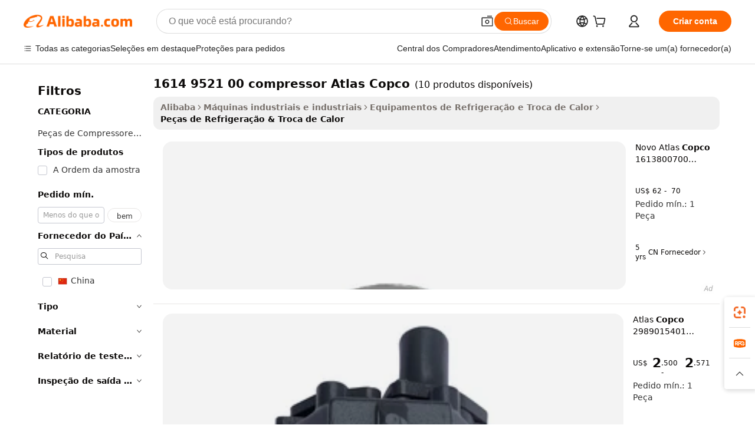

--- FILE ---
content_type: text/html;charset=UTF-8
request_url: https://portuguese.alibaba.com/g/fw/pc/1614-9521-00-atals-copco-compressor.html
body_size: 84869
content:

<!-- screen_content -->

    <!-- tangram:5410 begin-->
    <!-- tangram:6353 begin-->

<!DOCTYPE html>
<html lang="pt" dir="ltr">
  <head>
        <script>
      window.__BB = {
        scene: window.__bb_scene || 'traffic-free-goods'
      };
      window.__BB.BB_CWV_IGNORE = {
          lcp_element: ['#icbu-buyer-pc-top-banner'],
          lcp_url: [],
        };
      window._timing = {}
      window._timing.first_start = Date.now();
      window.needLoginInspiration = Boolean(false);
      // 变量用于标记页面首次可见时间
      let firstVisibleTime = null;
      if (typeof document.hidden !== 'undefined') {
        // 页面首次加载时直接统计
        if (!document.hidden) {
          firstVisibleTime = Date.now();
          window.__BB_timex = 1
        } else {
          // 页面不可见时监听 visibilitychange 事件
          document.addEventListener('visibilitychange', () => {
            if (!document.hidden) {
              firstVisibleTime = Date.now();
              window.__BB_timex = firstVisibleTime - window.performance.timing.navigationStart
              window.__BB.firstVisibleTime = window.__BB_timex
              console.log("Page became visible after "+ window.__BB_timex + " ms");
            }
          }, { once: true });  // 确保只触发一次
        }
      } else {
        console.warn('Page Visibility API is not supported in this browser.');
      }
    </script>
        <meta name="data-spm" content="a2700">
        <meta name="aplus-xplug" content="NONE">
        <meta name="aplus-icbu-disable-umid" content="1">
        <meta name="google-translate-customization" content="9de59014edaf3b99-22e1cf3b5ca21786-g00bb439a5e9e5f8f-f">
    <meta name="yandex-verification" content="25a76ba8e4443bb3" />
    <meta name="msvalidate.01" content="E3FBF0E89B724C30844BF17C59608E8F" />
    <meta name="viewport" content="width=device-width, initial-scale=1.0, maximum-scale=5.0, user-scalable=yes">
        <link rel="preconnect" href="https://s.alicdn.com/" crossorigin>
    <link rel="dns-prefetch" href="https://s.alicdn.com">
                        <link rel="preload" href="" as="image">
        <link rel="preload" href="https://s.alicdn.com/@g/alilog/??aplus_plugin_icbufront/index.js,mlog/aplus_v2.js" as="script">
        <link rel="preload" href="https://s.alicdn.com/@img/imgextra/i2/O1CN0153JdbU26g4bILVOyC_!!6000000007690-2-tps-418-58.png" as="image">
        <script>
            window.__APLUS_ABRATE__ = {
        perf_group: 'control',
        scene: "traffic-free-goods",
      };
    </script>
    <meta name="aplus-mmstat-timeout" content="15000">
        <meta content="text/html; charset=utf-8" http-equiv="Content-Type">
          <title>Aumente a Eficiência com Soluções Avançadas de 1614 9521 00 compressor Atlas Copco para Compradores Globais</title>
      <meta name="keywords" content="air compressor,industrial compressors,screw air compressor">
      <meta name="description" content="Melhore as operações industriais com o requintado 1614 9521 00 compressor Atlas Copco fabricado para durabilidade e eficiência, garantindo um desempenho excepcional nos mercados globais.">
            <meta name="pagetiming-rate" content="9">
      <meta name="pagetiming-resource-rate" content="4">
                    <link rel="canonical" href="https://portuguese.alibaba.com/g/1614-9521-00-atals-copco-compressor.html">
                              <link rel="alternate" hreflang="fr" href="https://french.alibaba.com/g/1614-9521-00-atals-copco-compressor.html">
                  <link rel="alternate" hreflang="de" href="https://german.alibaba.com/g/1614-9521-00-atals-copco-compressor.html">
                  <link rel="alternate" hreflang="pt" href="https://portuguese.alibaba.com/g/1614-9521-00-atals-copco-compressor.html">
                  <link rel="alternate" hreflang="it" href="https://italian.alibaba.com/g/1614-9521-00-atals-copco-compressor.html">
                  <link rel="alternate" hreflang="es" href="https://spanish.alibaba.com/g/1614-9521-00-atals-copco-compressor.html">
                  <link rel="alternate" hreflang="ru" href="https://russian.alibaba.com/g/1614-9521-00-atals-copco-compressor.html">
                  <link rel="alternate" hreflang="ko" href="https://korean.alibaba.com/g/1614-9521-00-atals-copco-compressor.html">
                  <link rel="alternate" hreflang="ar" href="https://arabic.alibaba.com/g/1614-9521-00-atals-copco-compressor.html">
                  <link rel="alternate" hreflang="ja" href="https://japanese.alibaba.com/g/1614-9521-00-atals-copco-compressor.html">
                  <link rel="alternate" hreflang="tr" href="https://turkish.alibaba.com/g/1614-9521-00-atals-copco-compressor.html">
                  <link rel="alternate" hreflang="th" href="https://thai.alibaba.com/g/1614-9521-00-atals-copco-compressor.html">
                  <link rel="alternate" hreflang="vi" href="https://vietnamese.alibaba.com/g/1614-9521-00-atals-copco-compressor.html">
                  <link rel="alternate" hreflang="nl" href="https://dutch.alibaba.com/g/1614-9521-00-atals-copco-compressor.html">
                  <link rel="alternate" hreflang="he" href="https://hebrew.alibaba.com/g/1614-9521-00-atals-copco-compressor.html">
                  <link rel="alternate" hreflang="id" href="https://indonesian.alibaba.com/g/1614-9521-00-atals-copco-compressor.html">
                  <link rel="alternate" hreflang="hi" href="https://hindi.alibaba.com/g/1614-9521-00-atals-copco-compressor.html">
                  <link rel="alternate" hreflang="en" href="https://www.alibaba.com/showroom/1614-9521-00-atals-copco-compressor.html">
                  <link rel="alternate" hreflang="zh" href="https://chinese.alibaba.com/g/1614-9521-00-atals-copco-compressor.html">
                  <link rel="alternate" hreflang="x-default" href="https://www.alibaba.com/showroom/1614-9521-00-atals-copco-compressor.html">
                                        <script>
      // Aplus 配置自动打点
      var queue = window.goldlog_queue || (window.goldlog_queue = []);
      var tags = ["button", "a", "div", "span", "i", "svg", "input", "li", "tr"];
      queue.push({
        action: 'goldlog.appendMetaInfo',
        arguments: [
          'aplus-auto-exp',
          [
            {
              logkey: '/sc.ug_msite.new_product_exp',
              cssSelector: '[data-spm-exp]',
              props: ["data-spm-exp"],
            }
          ]
        ]
      })
      queue.push({
        action: 'goldlog.setMetaInfo',
        arguments: ['aplus-auto-clk', JSON.stringify(tags.map(tag =>({
          "logkey": "/sc.ug_msite.new_product_clk",
          tag,
          "filter": "data-spm-clk",
          "props": ["data-spm-clk"]
        })))],
      });
    </script>
  </head>
  <div id="icbu-header"><div id="the-new-header" data-version="4.4.0" data-tnh-auto-exp="tnh-expose" data-scenes="search-products" style="position: relative;background-color: #fff;border-bottom: 1px solid #ddd;box-sizing: border-box; font-family:Inter,SF Pro Text,Roboto,Helvetica Neue,Helvetica,Tahoma,Arial,PingFang SC,Microsoft YaHei;"><div style="display: flex;align-items:center;height: 72px;min-width: 1200px;max-width: 1580px;margin: 0 auto;padding: 0 40px;box-sizing: border-box;"><img style="height: 29px; width: 209px;" src="https://s.alicdn.com/@img/imgextra/i2/O1CN0153JdbU26g4bILVOyC_!!6000000007690-2-tps-418-58.png" alt="" /></div><div style="min-width: 1200px;max-width: 1580px;margin: 0 auto;overflow: hidden;font-size: 14px;display: flex;justify-content: space-between;padding: 0 40px;box-sizing: border-box;"><div style="display: flex; align-items: center; justify-content: space-between"><div style="position: relative; height: 36px; padding: 0 28px 0 20px">All categories</div><div style="position: relative; height: 36px; padding-right: 28px">Featured selections</div><div style="position: relative; height: 36px">Trade Assurance</div></div><div style="display: flex; align-items: center; justify-content: space-between"><div style="position: relative; height: 36px; padding-right: 28px">Buyer Central</div><div style="position: relative; height: 36px; padding-right: 28px">Help Center</div><div style="position: relative; height: 36px; padding-right: 28px">Get the app</div><div style="position: relative; height: 36px">Become a supplier</div></div></div></div></div></div>
  <body data-spm="7724857" style="min-height: calc(100vh + 1px)"><script 
id="beacon-aplus"   
src="//s.alicdn.com/@g/alilog/??aplus_plugin_icbufront/index.js,mlog/aplus_v2.js"
exparams="aplus=async&userid=&aplus&ali_beacon_id=&ali_apache_id=33%2e3%2e51%2e7%2e1763289025107%2e541359%2e8&ali_apache_track=&ali_apache_tracktmp=&eagleeye_traceid=2103060f17632890251588831e0df5&ip=18%2e119%2e11%2e146&dmtrack_c={ali%5fresin%5ftrace%3dse%5frst%3dnull%7csp%5fviewtype%3dY%7cset%3d3%7cser%3d1007%7cpageId%3dd69eea3c200349ab83c2486d41444602%7cm%5fpageid%3dnull%7cpvmi%3d7babbd4ba2e945d39f5feee6019c60a9%7csek%5fsepd%3d1614%2b9521%2b00%2bcompressor%2bAtlas%2bCopco%7csek%3d1614%2b9521%2b00%2batals%2bcopco%2bcompressor%7cse%5fpn%3d1%7cp4pid%3d57f87b2b%2dca82%2d4bff%2d94c3%2dccf69c065652%7csclkid%3dnull%7cforecast%5fpost%5fcate%3dnull%7cseo%5fnew%5fuser%5fflag%3dfalse%7ccategoryId%3d1437%7cseo%5fsearch%5fmodel%5fupgrade%5fv2%3d2025070801%7cseo%5fmodule%5fcard%5f20240624%3d202406242%7clong%5ftext%5fgoogle%5ftranslate%5fv2%3d2407142%7cseo%5fcontent%5ftd%5fbottom%5ftext%5fupdate%5fkey%3d2025070801%7cseo%5fsearch%5fmodel%5fupgrade%5fv3%3d2025072201%7cseo%5fsearch%5fmodel%5fmulti%5fupgrade%5fv3%3d2025081101%7cdamo%5falt%5freplace%3dnull%7cwap%5fcross%3d2007659%7cwap%5fcs%5faction%3d2005494%7cAPP%5fVisitor%5fActive%3d26700%7cseo%5fshowroom%5fgoods%5fmix%3d2005244%7cseo%5fdefault%5fcached%5flong%5ftext%5ffrom%5fnew%5fkeyword%5fstep%3d2024122502%7cshowroom%5fgeneral%5ftemplate%3d2005292%7cshowroom%5freview%3d20230308%7cwap%5fcs%5ftext%3dnull%7cstructured%5fdata%3d2025052702%7cpc%5fnew%5fheader%3dnull%7cseo%5fmeta%5fcate%5ftemplate%5fv1%3d2025042401%7cseo%5fmeta%5ftd%5fsearch%5fkeyword%5fstep%5fv1%3d2025040999%7cseo%5fshowroom%5fbiz%5fbabablog%3d1%7cshowroom%5fft%5flong%5ftext%5fbaks%3d80802%7cAPP%5fGrowing%5fBuyer%5fHigh%5fIntent%5fActive%3d25488%7cshowroom%5fpc%5fv2019%3d2104%7cAPP%5fProspecting%5fBuyer%3d26709%7ccache%5fcontrol%3dnull%7cAPP%5fChurned%5fCore%5fBuyer%3d25463%7cseo%5fdefault%5fcached%5flong%5ftext%5fstep%3d24110802%7camp%5flighthouse%5fscore%5fimage%3d19657%7cseo%5fft%5ftranslate%5fgemini%3d25012003%7cwap%5fnode%5fssr%3d2015725%7cdataphant%5fopen%3d27030%7clongtext%5fmulti%5fstyle%5fexpand%5frussian%3d2510141%7cseo%5flongtext%5fgoogle%5fdata%5fsection%3d25021702%7cindustry%5fpopular%5ffloor%3dnull%7cwap%5fad%5fgoods%5fproduct%5finterval%3dnull%7cseo%5fgoods%5fbootom%5fwholesale%5flink%3d2486162%7cseo%5fkeyword%5faatest%3d4%7cseo%5fmiddle%5fwholesale%5flink%3dnull%7cft%5flong%5ftext%5fenpand%5fstep2%3d121602%7cseo%5fft%5flongtext%5fexpand%5fstep3%3d25012102%7cseo%5fwap%5fheadercard%3d2006288%7cAPP%5fChurned%5fInactive%5fVisitor%3d25497%7cAPP%5fGrowing%5fBuyer%5fHigh%5fIntent%5fInactive%3d25483%7cseo%5fmeta%5ftd%5fmulti%5fkey%3d2025061801%7ctop%5frecommend%5f20250120%3d202501201%7clongtext%5fmulti%5fstyle%5fexpand%5ffrench%5fcopy%3d25091802%7clongtext%5fmulti%5fstyle%5fexpand%5ffrench%5fcopy%5fcopy%3d25092502%7cseo%5ffloor%5fexp%3dnull%7cseo%5fshowroom%5falgo%5flink%3d17764%7cseo%5fmeta%5ftd%5faib%5fgeneral%5fkey%3d2025091900%7ccountry%5findustry%3d202311033%7cpc%5ffree%5fswitchtosearch%3d2020529%7cshowroom%5fft%5flong%5ftext%5fenpand%5fstep1%3d101102%7cseo%5fshowroom%5fnorel%3dnull%7cplp%5fstyle%5f25%5fpc%3d202505222%7cseo%5fggs%5flayer%3d10011%7cquery%5fmutil%5flang%5ftranslate%3d2025060300%7cAPP%5fChurned%5fBuyer%3d25465%7cstream%5frender%5fperf%5fopt%3d2309181%7cwap%5fgoods%3d2007383%7cseo%5fshowroom%5fsimilar%5f20240614%3d202406142%7cchinese%5fopen%3d6307%7cquery%5fgpt%5ftranslate%3d20240820%7cad%5fproduct%5finterval%3dnull%7camp%5fto%5fpwa%3d2007359%7cplp%5faib%5fmulti%5fai%5fmeta%3d20250401%7cwap%5fsupplier%5fcontent%3dnull%7cpc%5ffree%5frefactoring%3d20220315%7csso%5foem%5ffloor%3d30031%7cAPP%5fGrowing%5fBuyer%5fInactive%3d25476%7cseo%5fpc%5fnew%5fview%5f20240807%3d202408072%7cseo%5fbottom%5ftext%5fentity%5fkey%5fcopy%3d2025062400%7cstream%5frender%3d433763%7cseo%5fmodule%5fcard%5f20240424%3d202404241%7cseo%5ftitle%5freplace%5f20191226%3d5841%7clongtext%5fmulti%5fstyle%5fexpand%3d25090802%7cgoogleweblight%3d6516%7clighthouse%5fbase64%3dnull%7cseo%5fen%5fh1%5ftest%5fkey%3d2025111100%7cAPP%5fProspecting%5fBuyer%5fActive%3d26715%7cad%5fgoods%5fproduct%5finterval%3dnull%7cseo%5fbottom%5fdeep%5fextend%5fkw%5fkey%3d2025071101%7clongtext%5fmulti%5fstyle%5fexpand%5fturkish%3d25102802%7cilink%5fuv%3d20240911%7cwap%5flist%5fwakeup%3d2005832%7ctpp%5fcrosslink%5fpc%3d20205311%7cseo%5ftop%5fbooth%3d18501%7cAPP%5fGrowing%5fBuyer%5fLess%5fActive%3d25471%7cseo%5fsearch%5fmodel%5fupgrade%5frank%3d2025092401%7cgoodslayer%3d7977%7cft%5flong%5ftext%5ftranslate%5fexpand%5fstep1%3d24110802%7cseo%5fheaderstyle%5ftraffic%5fkey%5fv1%3d2025072100%7ccrosslink%5fswitch%3d2008141%7cp4p%5foutline%3d20240328%7cseo%5fmeta%5ftd%5faib%5fv2%5fkey%3d2025091801%7crts%5fmulti%3d2008404%7cAPP%5fVisitor%5fLess%5fActive%3d26698%7cplp%5fstyle%5f25%3d202505192%7ccdn%5fvm%3d2007368%7cwap%5fad%5fproduct%5finterval%3dnull%7cseo%5fsearch%5fmodel%5fmulti%5fupgrade%5frank%3d2025092401%7cpc%5fcard%5fshare%3d2025081201%7cAPP%5fGrowing%5fBuyer%5fHigh%5fIntent%5fLess%5fActive%3d25480%7cgoods%5ftitle%5fsubstitute%3d9616%7cwap%5fscreen%5fexp%3d2025081400%7creact%5fheader%5ftest%3d202502182%7cpc%5fcs%5fcolor%3dnull%7cshowroom%5fft%5flong%5ftext%5ftest%3d72502%7cone%5ftap%5flogin%5fABTest%3d202308153%7cseo%5fhyh%5fshow%5ftags%3dnull%7cplp%5fstructured%5fdata%3d2508182%7cguide%5fdelete%3d2008526%7cseo%5findustry%5ftemplate%3dnull%7cseo%5fmeta%5ftd%5fmulti%5fes%5fkey%3d2025073101%7cseo%5fshowroom%5fdata%5fmix%3d19888%7csso%5ftop%5franking%5ffloor%3d20031%7cseo%5ftd%5fdeep%5fupgrade%5fkey%5fv3%3d2025081101%7cshowroom%5fto%5frts%5flink%3d2008480%7ccountrysearch%5ftest%3dnull%7cshowroom%5flist%5fnew%5farrival%3d2811002%7cchannel%5famp%5fto%5fpwa%3d2008435%7cseo%5fmulti%5fstyles%5flong%5ftext%3d2503172%7cseo%5fmeta%5ftext%5fmutli%5fcate%5ftemplate%5fv1%3d2025080801%7cseo%5fdefault%5fcached%5fmutil%5flong%5ftext%5fstep%3d24110436%7cseo%5faction%5fpoint%5ftype%3d22823%7cseo%5faib%5ftd%5flaunch%5f20240828%5fcopy%3d202408282%7cseo%5fshowroom%5fwholesale%5flink%3d2486142%7cseo%5fperf%5fimprove%3d2023999%7cseo%5fwap%5flist%5fbounce%5f01%3d2063%7cseo%5fwap%5flist%5fbounce%5f02%3d2128%7cAPP%5fGrowing%5fBuyer%5fActive%3d25492%7cbest%5fselling%5ftd%5fexper%3d2510142%7cvideolayer%3dnull%7cvideo%5fplay%3dnull%7cAPP%5fChurned%5fMember%5fInactive%3d25501%7cseo%5fgoogle%5fnew%5fstruct%3d438326%7ctpp%5ftrace%3dseoKeyword%2dseoKeyword%5fv3%2dproduct%2dPRODUCT%5fFAIL}&pageid=12770b92210312661763289025&hn=ensearchweb033003018102%2erg%2dus%2deast%2eus68&asid=AQAAAADBpxlpXVIQKwAAAACumTEeioatNA==&treq=&tres=" async>
</script>
                        <!-- tangram:7430 begin-->
 <style>
   .traffic-card-gallery {display: flex;position: relative;flex-direction: column;justify-content: flex-start;border-radius: 0.5rem;background-color: #fff;padding: 0.5rem 0.5rem 1rem;overflow: hidden;font-size: 0.75rem;line-height: 1rem;}
   .product-price {
     b {
       font-size: 22px;
     }
   }
 </style>
<!-- tangram:7430 end-->
            <style>
.component-left-filter-callback{display:flex;position:relative;margin-top:10px;height:1200px}.component-left-filter-callback img{width:200px}.component-left-filter-callback i{position:absolute;top:5%;left:50%}.related-search-wrapper{padding:.5rem;--tw-bg-opacity: 1;background-color:#fff;background-color:rgba(255,255,255,var(--tw-bg-opacity, 1));border-width:1px;border-color:var(--input)}.related-search-wrapper .related-search-box{margin:12px 16px}.related-search-wrapper .related-search-box .related-search-title{display:inline;float:start;color:#666;word-wrap:break-word;margin-right:12px;width:13%}.related-search-wrapper .related-search-box .related-search-content{display:flex;flex-wrap:wrap}.related-search-wrapper .related-search-box .related-search-content .related-search-link{margin-right:12px;width:23%;overflow:hidden;color:#666;text-overflow:ellipsis;white-space:nowrap}.product-title img{margin-right:.5rem;display:inline-block;height:1rem;vertical-align:sub}.product-price b{font-size:22px}.similar-icon{position:absolute;bottom:12px;z-index:2;right:12px}.rfq-card{display:inline-block;position:relative;box-sizing:border-box;margin-bottom:36px}.rfq-card .rfq-card-content{display:flex;position:relative;flex-direction:column;align-items:flex-start;background-size:cover;background-color:#fff;padding:12px;width:100%;height:100%}.rfq-card .rfq-card-content .rfq-card-icon{margin-top:50px}.rfq-card .rfq-card-content .rfq-card-icon img{width:45px}.rfq-card .rfq-card-content .rfq-card-top-title{margin-top:14px;color:#222;font-weight:400;font-size:16px}.rfq-card .rfq-card-content .rfq-card-title{margin-top:24px;color:#333;font-weight:800;font-size:20px}.rfq-card .rfq-card-content .rfq-card-input-box{margin-top:24px;width:100%}.rfq-card .rfq-card-content .rfq-card-input-box textarea{box-sizing:border-box;border:1px solid #ddd;border-radius:4px;background-color:#fff;padding:9px 12px;width:100%;height:88px;resize:none;color:#666;font-weight:400;font-size:13px;font-family:inherit}.rfq-card .rfq-card-content .rfq-card-button{margin-top:24px;border:1px solid #666;border-radius:16px;background-color:#fff;width:67%;color:#000;font-weight:700;font-size:14px;line-height:30px;text-align:center}[data-modulename^=ProductList-] div{contain-intrinsic-size:auto 500px}.traffic-card-gallery:hover{--tw-shadow: 0px 2px 6px 2px rgba(0,0,0,.12157);--tw-shadow-colored: 0px 2px 6px 2px var(--tw-shadow-color);box-shadow:0 0 #0000,0 0 #0000,0 2px 6px 2px #0000001f;box-shadow:var(--tw-ring-offset-shadow, 0 0 rgba(0,0,0,0)),var(--tw-ring-shadow, 0 0 rgba(0,0,0,0)),var(--tw-shadow);z-index:10}.traffic-card-gallery{position:relative;display:flex;flex-direction:column;justify-content:flex-start;overflow:hidden;border-radius:.75rem;--tw-bg-opacity: 1;background-color:#fff;background-color:rgba(255,255,255,var(--tw-bg-opacity, 1));padding:.5rem;font-size:.75rem;line-height:1rem}.traffic-card-list{position:relative;display:flex;height:292px;flex-direction:row;justify-content:flex-start;overflow:hidden;border-bottom-width:1px;--tw-bg-opacity: 1;background-color:#fff;background-color:rgba(255,255,255,var(--tw-bg-opacity, 1));padding:1rem;font-size:.75rem;line-height:1rem}.traffic-card-g-industry:hover{--tw-shadow: 0 0 10px rgba(0,0,0,.1);--tw-shadow-colored: 0 0 10px var(--tw-shadow-color);box-shadow:0 0 #0000,0 0 #0000,0 0 10px #0000001a;box-shadow:var(--tw-ring-offset-shadow, 0 0 rgba(0,0,0,0)),var(--tw-ring-shadow, 0 0 rgba(0,0,0,0)),var(--tw-shadow)}.traffic-card-g-industry{position:relative;border-radius:var(--radius);--tw-bg-opacity: 1;background-color:#fff;background-color:rgba(255,255,255,var(--tw-bg-opacity, 1));padding:1.25rem .75rem .75rem;font-size:.875rem;line-height:1.25rem}.module-filter-section-wrapper{max-height:none!important;overflow-x:hidden}*,:before,:after{--tw-border-spacing-x: 0;--tw-border-spacing-y: 0;--tw-translate-x: 0;--tw-translate-y: 0;--tw-rotate: 0;--tw-skew-x: 0;--tw-skew-y: 0;--tw-scale-x: 1;--tw-scale-y: 1;--tw-pan-x: ;--tw-pan-y: ;--tw-pinch-zoom: ;--tw-scroll-snap-strictness: proximity;--tw-gradient-from-position: ;--tw-gradient-via-position: ;--tw-gradient-to-position: ;--tw-ordinal: ;--tw-slashed-zero: ;--tw-numeric-figure: ;--tw-numeric-spacing: ;--tw-numeric-fraction: ;--tw-ring-inset: ;--tw-ring-offset-width: 0px;--tw-ring-offset-color: #fff;--tw-ring-color: rgba(59, 130, 246, .5);--tw-ring-offset-shadow: 0 0 rgba(0,0,0,0);--tw-ring-shadow: 0 0 rgba(0,0,0,0);--tw-shadow: 0 0 rgba(0,0,0,0);--tw-shadow-colored: 0 0 rgba(0,0,0,0);--tw-blur: ;--tw-brightness: ;--tw-contrast: ;--tw-grayscale: ;--tw-hue-rotate: ;--tw-invert: ;--tw-saturate: ;--tw-sepia: ;--tw-drop-shadow: ;--tw-backdrop-blur: ;--tw-backdrop-brightness: ;--tw-backdrop-contrast: ;--tw-backdrop-grayscale: ;--tw-backdrop-hue-rotate: ;--tw-backdrop-invert: ;--tw-backdrop-opacity: ;--tw-backdrop-saturate: ;--tw-backdrop-sepia: ;--tw-contain-size: ;--tw-contain-layout: ;--tw-contain-paint: ;--tw-contain-style: }::backdrop{--tw-border-spacing-x: 0;--tw-border-spacing-y: 0;--tw-translate-x: 0;--tw-translate-y: 0;--tw-rotate: 0;--tw-skew-x: 0;--tw-skew-y: 0;--tw-scale-x: 1;--tw-scale-y: 1;--tw-pan-x: ;--tw-pan-y: ;--tw-pinch-zoom: ;--tw-scroll-snap-strictness: proximity;--tw-gradient-from-position: ;--tw-gradient-via-position: ;--tw-gradient-to-position: ;--tw-ordinal: ;--tw-slashed-zero: ;--tw-numeric-figure: ;--tw-numeric-spacing: ;--tw-numeric-fraction: ;--tw-ring-inset: ;--tw-ring-offset-width: 0px;--tw-ring-offset-color: #fff;--tw-ring-color: rgba(59, 130, 246, .5);--tw-ring-offset-shadow: 0 0 rgba(0,0,0,0);--tw-ring-shadow: 0 0 rgba(0,0,0,0);--tw-shadow: 0 0 rgba(0,0,0,0);--tw-shadow-colored: 0 0 rgba(0,0,0,0);--tw-blur: ;--tw-brightness: ;--tw-contrast: ;--tw-grayscale: ;--tw-hue-rotate: ;--tw-invert: ;--tw-saturate: ;--tw-sepia: ;--tw-drop-shadow: ;--tw-backdrop-blur: ;--tw-backdrop-brightness: ;--tw-backdrop-contrast: ;--tw-backdrop-grayscale: ;--tw-backdrop-hue-rotate: ;--tw-backdrop-invert: ;--tw-backdrop-opacity: ;--tw-backdrop-saturate: ;--tw-backdrop-sepia: ;--tw-contain-size: ;--tw-contain-layout: ;--tw-contain-paint: ;--tw-contain-style: }*,:before,:after{box-sizing:border-box;border-width:0;border-style:solid;border-color:#e5e7eb}:before,:after{--tw-content: ""}html,:host{line-height:1.5;-webkit-text-size-adjust:100%;-moz-tab-size:4;-o-tab-size:4;tab-size:4;font-family:ui-sans-serif,system-ui,-apple-system,Segoe UI,Roboto,Ubuntu,Cantarell,Noto Sans,sans-serif,"Apple Color Emoji","Segoe UI Emoji",Segoe UI Symbol,"Noto Color Emoji";font-feature-settings:normal;font-variation-settings:normal;-webkit-tap-highlight-color:transparent}body{margin:0;line-height:inherit}hr{height:0;color:inherit;border-top-width:1px}abbr:where([title]){text-decoration:underline;-webkit-text-decoration:underline dotted;text-decoration:underline dotted}h1,h2,h3,h4,h5,h6{font-size:inherit;font-weight:inherit}a{color:inherit;text-decoration:inherit}b,strong{font-weight:bolder}code,kbd,samp,pre{font-family:ui-monospace,SFMono-Regular,Menlo,Monaco,Consolas,Liberation Mono,Courier New,monospace;font-feature-settings:normal;font-variation-settings:normal;font-size:1em}small{font-size:80%}sub,sup{font-size:75%;line-height:0;position:relative;vertical-align:baseline}sub{bottom:-.25em}sup{top:-.5em}table{text-indent:0;border-color:inherit;border-collapse:collapse}button,input,optgroup,select,textarea{font-family:inherit;font-feature-settings:inherit;font-variation-settings:inherit;font-size:100%;font-weight:inherit;line-height:inherit;letter-spacing:inherit;color:inherit;margin:0;padding:0}button,select{text-transform:none}button,input:where([type=button]),input:where([type=reset]),input:where([type=submit]){-webkit-appearance:button;background-color:transparent;background-image:none}:-moz-focusring{outline:auto}:-moz-ui-invalid{box-shadow:none}progress{vertical-align:baseline}::-webkit-inner-spin-button,::-webkit-outer-spin-button{height:auto}[type=search]{-webkit-appearance:textfield;outline-offset:-2px}::-webkit-search-decoration{-webkit-appearance:none}::-webkit-file-upload-button{-webkit-appearance:button;font:inherit}summary{display:list-item}blockquote,dl,dd,h1,h2,h3,h4,h5,h6,hr,figure,p,pre{margin:0}fieldset{margin:0;padding:0}legend{padding:0}ol,ul,menu{list-style:none;margin:0;padding:0}dialog{padding:0}textarea{resize:vertical}input::-moz-placeholder,textarea::-moz-placeholder{opacity:1;color:#9ca3af}input::placeholder,textarea::placeholder{opacity:1;color:#9ca3af}button,[role=button]{cursor:pointer}:disabled{cursor:default}img,svg,video,canvas,audio,iframe,embed,object{display:block;vertical-align:middle}img,video{max-width:100%;height:auto}[hidden]:where(:not([hidden=until-found])){display:none}:root{--background: hsl(0, 0%, 100%);--foreground: hsl(20, 14.3%, 4.1%);--card: hsl(0, 0%, 100%);--card-foreground: hsl(20, 14.3%, 4.1%);--popover: hsl(0, 0%, 100%);--popover-foreground: hsl(20, 14.3%, 4.1%);--primary: hsl(24, 100%, 50%);--primary-foreground: hsl(60, 9.1%, 97.8%);--secondary: hsl(60, 4.8%, 95.9%);--secondary-foreground: #333;--muted: hsl(60, 4.8%, 95.9%);--muted-foreground: hsl(25, 5.3%, 44.7%);--accent: hsl(60, 4.8%, 95.9%);--accent-foreground: hsl(24, 9.8%, 10%);--destructive: hsl(0, 84.2%, 60.2%);--destructive-foreground: hsl(60, 9.1%, 97.8%);--border: hsl(20, 5.9%, 90%);--input: hsl(20, 5.9%, 90%);--ring: hsl(24.6, 95%, 53.1%);--radius: 1rem}.dark{--background: hsl(20, 14.3%, 4.1%);--foreground: hsl(60, 9.1%, 97.8%);--card: hsl(20, 14.3%, 4.1%);--card-foreground: hsl(60, 9.1%, 97.8%);--popover: hsl(20, 14.3%, 4.1%);--popover-foreground: hsl(60, 9.1%, 97.8%);--primary: hsl(20.5, 90.2%, 48.2%);--primary-foreground: hsl(60, 9.1%, 97.8%);--secondary: hsl(12, 6.5%, 15.1%);--secondary-foreground: hsl(60, 9.1%, 97.8%);--muted: hsl(12, 6.5%, 15.1%);--muted-foreground: hsl(24, 5.4%, 63.9%);--accent: hsl(12, 6.5%, 15.1%);--accent-foreground: hsl(60, 9.1%, 97.8%);--destructive: hsl(0, 72.2%, 50.6%);--destructive-foreground: hsl(60, 9.1%, 97.8%);--border: hsl(12, 6.5%, 15.1%);--input: hsl(12, 6.5%, 15.1%);--ring: hsl(20.5, 90.2%, 48.2%)}*{border-color:#e7e5e4;border-color:var(--border)}body{background-color:#fff;background-color:var(--background);color:#0c0a09;color:var(--foreground)}.il-sr-only{position:absolute;width:1px;height:1px;padding:0;margin:-1px;overflow:hidden;clip:rect(0,0,0,0);white-space:nowrap;border-width:0}.il-invisible{visibility:hidden}.il-fixed{position:fixed}.il-absolute{position:absolute}.il-relative{position:relative}.il-sticky{position:sticky}.il-inset-0{inset:0}.il--bottom-12{bottom:-3rem}.il--top-12{top:-3rem}.il-bottom-0{bottom:0}.il-bottom-2{bottom:.5rem}.il-bottom-3{bottom:.75rem}.il-bottom-4{bottom:1rem}.il-end-0{right:0}.il-end-2{right:.5rem}.il-end-3{right:.75rem}.il-end-4{right:1rem}.il-left-0{left:0}.il-left-3{left:.75rem}.il-right-0{right:0}.il-right-2{right:.5rem}.il-right-3{right:.75rem}.il-start-0{left:0}.il-start-1\/2{left:50%}.il-start-2{left:.5rem}.il-start-3{left:.75rem}.il-start-\[50\%\]{left:50%}.il-top-0{top:0}.il-top-1\/2{top:50%}.il-top-16{top:4rem}.il-top-4{top:1rem}.il-top-\[50\%\]{top:50%}.il-z-10{z-index:10}.il-z-50{z-index:50}.il-z-\[9999\]{z-index:9999}.il-col-span-4{grid-column:span 4 / span 4}.il-m-0{margin:0}.il-m-3{margin:.75rem}.il-m-auto{margin:auto}.il-mx-auto{margin-left:auto;margin-right:auto}.il-my-3{margin-top:.75rem;margin-bottom:.75rem}.il-my-5{margin-top:1.25rem;margin-bottom:1.25rem}.il-my-auto{margin-top:auto;margin-bottom:auto}.\!il-mb-4{margin-bottom:1rem!important}.il--mt-4{margin-top:-1rem}.il-mb-0{margin-bottom:0}.il-mb-1{margin-bottom:.25rem}.il-mb-2{margin-bottom:.5rem}.il-mb-3{margin-bottom:.75rem}.il-mb-4{margin-bottom:1rem}.il-mb-5{margin-bottom:1.25rem}.il-mb-6{margin-bottom:1.5rem}.il-mb-8{margin-bottom:2rem}.il-mb-\[-0\.75rem\]{margin-bottom:-.75rem}.il-mb-\[0\.125rem\]{margin-bottom:.125rem}.il-me-1{margin-right:.25rem}.il-me-2{margin-right:.5rem}.il-me-3{margin-right:.75rem}.il-me-auto{margin-right:auto}.il-mr-1{margin-right:.25rem}.il-mr-2{margin-right:.5rem}.il-ms-1{margin-left:.25rem}.il-ms-4{margin-left:1rem}.il-ms-5{margin-left:1.25rem}.il-ms-8{margin-left:2rem}.il-ms-\[\.375rem\]{margin-left:.375rem}.il-ms-auto{margin-left:auto}.il-mt-0{margin-top:0}.il-mt-0\.5{margin-top:.125rem}.il-mt-1{margin-top:.25rem}.il-mt-2{margin-top:.5rem}.il-mt-3{margin-top:.75rem}.il-mt-4{margin-top:1rem}.il-mt-6{margin-top:1.5rem}.il-line-clamp-1{overflow:hidden;display:-webkit-box;-webkit-box-orient:vertical;-webkit-line-clamp:1}.il-line-clamp-2{overflow:hidden;display:-webkit-box;-webkit-box-orient:vertical;-webkit-line-clamp:2}.il-line-clamp-6{overflow:hidden;display:-webkit-box;-webkit-box-orient:vertical;-webkit-line-clamp:6}.il-inline-block{display:inline-block}.il-inline{display:inline}.il-flex{display:flex}.il-inline-flex{display:inline-flex}.il-grid{display:grid}.il-aspect-square{aspect-ratio:1 / 1}.il-size-5{width:1.25rem;height:1.25rem}.il-h-1{height:.25rem}.il-h-10{height:2.5rem}.il-h-11{height:2.75rem}.il-h-20{height:5rem}.il-h-24{height:6rem}.il-h-3\.5{height:.875rem}.il-h-4{height:1rem}.il-h-40{height:10rem}.il-h-5{height:1.25rem}.il-h-6{height:1.5rem}.il-h-8{height:2rem}.il-h-9{height:2.25rem}.il-h-\[150px\]{height:150px}.il-h-\[152px\]{height:152px}.il-h-\[18\.25rem\]{height:18.25rem}.il-h-\[292px\]{height:292px}.il-h-\[600px\]{height:600px}.il-h-auto{height:auto}.il-h-fit{height:-moz-fit-content;height:fit-content}.il-h-full{height:100%}.il-h-screen{height:100vh}.il-max-h-\[100vh\]{max-height:100vh}.il-w-1\/2{width:50%}.il-w-10{width:2.5rem}.il-w-10\/12{width:83.333333%}.il-w-4{width:1rem}.il-w-6{width:1.5rem}.il-w-64{width:16rem}.il-w-7\/12{width:58.333333%}.il-w-72{width:18rem}.il-w-8{width:2rem}.il-w-8\/12{width:66.666667%}.il-w-9{width:2.25rem}.il-w-9\/12{width:75%}.il-w-\[200px\]{width:200px}.il-w-\[84px\]{width:84px}.il-w-fit{width:-moz-fit-content;width:fit-content}.il-w-full{width:100%}.il-w-screen{width:100vw}.il-min-w-0{min-width:0px}.il-min-w-3{min-width:.75rem}.il-min-w-\[1200px\]{min-width:1200px}.il-max-w-\[1000px\]{max-width:1000px}.il-max-w-\[1580px\]{max-width:1580px}.il-max-w-full{max-width:100%}.il-max-w-lg{max-width:32rem}.il-flex-1{flex:1 1 0%}.il-flex-shrink-0,.il-shrink-0{flex-shrink:0}.il-flex-grow-0,.il-grow-0{flex-grow:0}.il-basis-24{flex-basis:6rem}.il-basis-full{flex-basis:100%}.il-origin-\[--radix-tooltip-content-transform-origin\]{transform-origin:var(--radix-tooltip-content-transform-origin)}.il--translate-x-1\/2{--tw-translate-x: -50%;transform:translate(-50%,var(--tw-translate-y)) rotate(var(--tw-rotate)) skew(var(--tw-skew-x)) skewY(var(--tw-skew-y)) scaleX(var(--tw-scale-x)) scaleY(var(--tw-scale-y));transform:translate(var(--tw-translate-x),var(--tw-translate-y)) rotate(var(--tw-rotate)) skew(var(--tw-skew-x)) skewY(var(--tw-skew-y)) scaleX(var(--tw-scale-x)) scaleY(var(--tw-scale-y))}.il--translate-y-1\/2{--tw-translate-y: -50%;transform:translate(var(--tw-translate-x),-50%) rotate(var(--tw-rotate)) skew(var(--tw-skew-x)) skewY(var(--tw-skew-y)) scaleX(var(--tw-scale-x)) scaleY(var(--tw-scale-y));transform:translate(var(--tw-translate-x),var(--tw-translate-y)) rotate(var(--tw-rotate)) skew(var(--tw-skew-x)) skewY(var(--tw-skew-y)) scaleX(var(--tw-scale-x)) scaleY(var(--tw-scale-y))}.il-translate-x-\[-50\%\]{--tw-translate-x: -50%;transform:translate(-50%,var(--tw-translate-y)) rotate(var(--tw-rotate)) skew(var(--tw-skew-x)) skewY(var(--tw-skew-y)) scaleX(var(--tw-scale-x)) scaleY(var(--tw-scale-y));transform:translate(var(--tw-translate-x),var(--tw-translate-y)) rotate(var(--tw-rotate)) skew(var(--tw-skew-x)) skewY(var(--tw-skew-y)) scaleX(var(--tw-scale-x)) scaleY(var(--tw-scale-y))}.il-translate-y-\[-50\%\]{--tw-translate-y: -50%;transform:translate(var(--tw-translate-x),-50%) rotate(var(--tw-rotate)) skew(var(--tw-skew-x)) skewY(var(--tw-skew-y)) scaleX(var(--tw-scale-x)) scaleY(var(--tw-scale-y));transform:translate(var(--tw-translate-x),var(--tw-translate-y)) rotate(var(--tw-rotate)) skew(var(--tw-skew-x)) skewY(var(--tw-skew-y)) scaleX(var(--tw-scale-x)) scaleY(var(--tw-scale-y))}.il-rotate-90{--tw-rotate: 90deg;transform:translate(var(--tw-translate-x),var(--tw-translate-y)) rotate(90deg) skew(var(--tw-skew-x)) skewY(var(--tw-skew-y)) scaleX(var(--tw-scale-x)) scaleY(var(--tw-scale-y));transform:translate(var(--tw-translate-x),var(--tw-translate-y)) rotate(var(--tw-rotate)) skew(var(--tw-skew-x)) skewY(var(--tw-skew-y)) scaleX(var(--tw-scale-x)) scaleY(var(--tw-scale-y))}@keyframes il-pulse{50%{opacity:.5}}.il-animate-pulse{animation:il-pulse 2s cubic-bezier(.4,0,.6,1) infinite}@keyframes il-spin{to{transform:rotate(360deg)}}.il-animate-spin{animation:il-spin 1s linear infinite}.il-cursor-pointer{cursor:pointer}.il-list-disc{list-style-type:disc}.il-grid-cols-2{grid-template-columns:repeat(2,minmax(0,1fr))}.il-grid-cols-4{grid-template-columns:repeat(4,minmax(0,1fr))}.il-flex-row{flex-direction:row}.il-flex-col{flex-direction:column}.il-flex-col-reverse{flex-direction:column-reverse}.il-flex-wrap{flex-wrap:wrap}.il-flex-nowrap{flex-wrap:nowrap}.il-items-start{align-items:flex-start}.il-items-center{align-items:center}.il-items-baseline{align-items:baseline}.il-justify-start{justify-content:flex-start}.il-justify-end{justify-content:flex-end}.il-justify-center{justify-content:center}.il-justify-between{justify-content:space-between}.il-gap-1{gap:.25rem}.il-gap-1\.5{gap:.375rem}.il-gap-10{gap:2.5rem}.il-gap-2{gap:.5rem}.il-gap-3{gap:.75rem}.il-gap-4{gap:1rem}.il-gap-8{gap:2rem}.il-gap-\[\.0938rem\]{gap:.0938rem}.il-gap-\[\.375rem\]{gap:.375rem}.il-gap-\[0\.125rem\]{gap:.125rem}.\!il-gap-x-5{-moz-column-gap:1.25rem!important;column-gap:1.25rem!important}.\!il-gap-y-5{row-gap:1.25rem!important}.il-space-y-1\.5>:not([hidden])~:not([hidden]){--tw-space-y-reverse: 0;margin-top:calc(.375rem * (1 - var(--tw-space-y-reverse)));margin-top:.375rem;margin-top:calc(.375rem * calc(1 - var(--tw-space-y-reverse)));margin-bottom:0rem;margin-bottom:calc(.375rem * var(--tw-space-y-reverse))}.il-space-y-4>:not([hidden])~:not([hidden]){--tw-space-y-reverse: 0;margin-top:calc(1rem * (1 - var(--tw-space-y-reverse)));margin-top:1rem;margin-top:calc(1rem * calc(1 - var(--tw-space-y-reverse)));margin-bottom:0rem;margin-bottom:calc(1rem * var(--tw-space-y-reverse))}.il-overflow-hidden{overflow:hidden}.il-overflow-y-auto{overflow-y:auto}.il-overflow-y-scroll{overflow-y:scroll}.il-truncate{overflow:hidden;text-overflow:ellipsis;white-space:nowrap}.il-text-ellipsis{text-overflow:ellipsis}.il-whitespace-normal{white-space:normal}.il-whitespace-nowrap{white-space:nowrap}.il-break-normal{word-wrap:normal;word-break:normal}.il-break-words{word-wrap:break-word}.il-break-all{word-break:break-all}.il-rounded{border-radius:.25rem}.il-rounded-2xl{border-radius:1rem}.il-rounded-\[0\.5rem\]{border-radius:.5rem}.il-rounded-\[1\.25rem\]{border-radius:1.25rem}.il-rounded-full{border-radius:9999px}.il-rounded-lg{border-radius:1rem;border-radius:var(--radius)}.il-rounded-md{border-radius:calc(1rem - 2px);border-radius:calc(var(--radius) - 2px)}.il-rounded-sm{border-radius:calc(1rem - 4px);border-radius:calc(var(--radius) - 4px)}.il-rounded-xl{border-radius:.75rem}.il-border,.il-border-\[1px\]{border-width:1px}.il-border-b,.il-border-b-\[1px\]{border-bottom-width:1px}.il-border-solid{border-style:solid}.il-border-none{border-style:none}.il-border-\[\#222\]{--tw-border-opacity: 1;border-color:#222;border-color:rgba(34,34,34,var(--tw-border-opacity, 1))}.il-border-\[\#DDD\]{--tw-border-opacity: 1;border-color:#ddd;border-color:rgba(221,221,221,var(--tw-border-opacity, 1))}.il-border-foreground{border-color:#0c0a09;border-color:var(--foreground)}.il-border-input{border-color:#e7e5e4;border-color:var(--input)}.il-bg-\[\#F8F8F8\]{--tw-bg-opacity: 1;background-color:#f8f8f8;background-color:rgba(248,248,248,var(--tw-bg-opacity, 1))}.il-bg-\[\#d9d9d963\]{background-color:#d9d9d963}.il-bg-accent{background-color:#f5f5f4;background-color:var(--accent)}.il-bg-background{background-color:#fff;background-color:var(--background)}.il-bg-black{--tw-bg-opacity: 1;background-color:#000;background-color:rgba(0,0,0,var(--tw-bg-opacity, 1))}.il-bg-black\/80{background-color:#000c}.il-bg-destructive{background-color:#ef4444;background-color:var(--destructive)}.il-bg-gray-300{--tw-bg-opacity: 1;background-color:#d1d5db;background-color:rgba(209,213,219,var(--tw-bg-opacity, 1))}.il-bg-muted{background-color:#f5f5f4;background-color:var(--muted)}.il-bg-orange-500{--tw-bg-opacity: 1;background-color:#f97316;background-color:rgba(249,115,22,var(--tw-bg-opacity, 1))}.il-bg-popover{background-color:#fff;background-color:var(--popover)}.il-bg-primary{background-color:#f60;background-color:var(--primary)}.il-bg-secondary{background-color:#f5f5f4;background-color:var(--secondary)}.il-bg-transparent{background-color:transparent}.il-bg-white{--tw-bg-opacity: 1;background-color:#fff;background-color:rgba(255,255,255,var(--tw-bg-opacity, 1))}.il-bg-opacity-80{--tw-bg-opacity: .8}.il-bg-cover{background-size:cover}.il-bg-no-repeat{background-repeat:no-repeat}.il-fill-black{fill:#000}.il-object-cover{-o-object-fit:cover;object-fit:cover}.il-p-0{padding:0}.il-p-1{padding:.25rem}.il-p-2{padding:.5rem}.il-p-3{padding:.75rem}.il-p-4{padding:1rem}.il-p-5{padding:1.25rem}.il-p-6{padding:1.5rem}.il-px-2{padding-left:.5rem;padding-right:.5rem}.il-px-3{padding-left:.75rem;padding-right:.75rem}.il-py-0\.5{padding-top:.125rem;padding-bottom:.125rem}.il-py-1\.5{padding-top:.375rem;padding-bottom:.375rem}.il-py-10{padding-top:2.5rem;padding-bottom:2.5rem}.il-py-2{padding-top:.5rem;padding-bottom:.5rem}.il-py-3{padding-top:.75rem;padding-bottom:.75rem}.il-pb-0{padding-bottom:0}.il-pb-3{padding-bottom:.75rem}.il-pb-4{padding-bottom:1rem}.il-pb-8{padding-bottom:2rem}.il-pe-0{padding-right:0}.il-pe-2{padding-right:.5rem}.il-pe-3{padding-right:.75rem}.il-pe-4{padding-right:1rem}.il-pe-6{padding-right:1.5rem}.il-pe-8{padding-right:2rem}.il-pe-\[12px\]{padding-right:12px}.il-pe-\[3\.25rem\]{padding-right:3.25rem}.il-pl-4{padding-left:1rem}.il-ps-0{padding-left:0}.il-ps-2{padding-left:.5rem}.il-ps-3{padding-left:.75rem}.il-ps-4{padding-left:1rem}.il-ps-6{padding-left:1.5rem}.il-ps-8{padding-left:2rem}.il-ps-\[12px\]{padding-left:12px}.il-ps-\[3\.25rem\]{padding-left:3.25rem}.il-pt-10{padding-top:2.5rem}.il-pt-4{padding-top:1rem}.il-pt-5{padding-top:1.25rem}.il-pt-6{padding-top:1.5rem}.il-pt-7{padding-top:1.75rem}.il-text-center{text-align:center}.il-text-start{text-align:left}.il-text-2xl{font-size:1.5rem;line-height:2rem}.il-text-base{font-size:1rem;line-height:1.5rem}.il-text-lg{font-size:1.125rem;line-height:1.75rem}.il-text-sm{font-size:.875rem;line-height:1.25rem}.il-text-xl{font-size:1.25rem;line-height:1.75rem}.il-text-xs{font-size:.75rem;line-height:1rem}.il-font-\[600\]{font-weight:600}.il-font-bold{font-weight:700}.il-font-medium{font-weight:500}.il-font-normal{font-weight:400}.il-font-semibold{font-weight:600}.il-leading-3{line-height:.75rem}.il-leading-4{line-height:1rem}.il-leading-\[1\.43\]{line-height:1.43}.il-leading-\[18px\]{line-height:18px}.il-leading-\[26px\]{line-height:26px}.il-leading-none{line-height:1}.il-tracking-tight{letter-spacing:-.025em}.il-text-\[\#00820D\]{--tw-text-opacity: 1;color:#00820d;color:rgba(0,130,13,var(--tw-text-opacity, 1))}.il-text-\[\#222\]{--tw-text-opacity: 1;color:#222;color:rgba(34,34,34,var(--tw-text-opacity, 1))}.il-text-\[\#444\]{--tw-text-opacity: 1;color:#444;color:rgba(68,68,68,var(--tw-text-opacity, 1))}.il-text-\[\#4B1D1F\]{--tw-text-opacity: 1;color:#4b1d1f;color:rgba(75,29,31,var(--tw-text-opacity, 1))}.il-text-\[\#767676\]{--tw-text-opacity: 1;color:#767676;color:rgba(118,118,118,var(--tw-text-opacity, 1))}.il-text-\[\#D04A0A\]{--tw-text-opacity: 1;color:#d04a0a;color:rgba(208,74,10,var(--tw-text-opacity, 1))}.il-text-\[\#F7421E\]{--tw-text-opacity: 1;color:#f7421e;color:rgba(247,66,30,var(--tw-text-opacity, 1))}.il-text-\[\#FF6600\]{--tw-text-opacity: 1;color:#f60;color:rgba(255,102,0,var(--tw-text-opacity, 1))}.il-text-\[\#f7421e\]{--tw-text-opacity: 1;color:#f7421e;color:rgba(247,66,30,var(--tw-text-opacity, 1))}.il-text-destructive-foreground{color:#fafaf9;color:var(--destructive-foreground)}.il-text-foreground{color:#0c0a09;color:var(--foreground)}.il-text-muted-foreground{color:#78716c;color:var(--muted-foreground)}.il-text-popover-foreground{color:#0c0a09;color:var(--popover-foreground)}.il-text-primary{color:#f60;color:var(--primary)}.il-text-primary-foreground{color:#fafaf9;color:var(--primary-foreground)}.il-text-secondary-foreground{color:#333;color:var(--secondary-foreground)}.il-text-white{--tw-text-opacity: 1;color:#fff;color:rgba(255,255,255,var(--tw-text-opacity, 1))}.il-underline{text-decoration-line:underline}.il-line-through{text-decoration-line:line-through}.il-underline-offset-4{text-underline-offset:4px}.il-opacity-5{opacity:.05}.il-opacity-70{opacity:.7}.il-shadow-\[0_2px_6px_2px_rgba\(0\,0\,0\,0\.12\)\]{--tw-shadow: 0 2px 6px 2px rgba(0,0,0,.12);--tw-shadow-colored: 0 2px 6px 2px var(--tw-shadow-color);box-shadow:0 0 #0000,0 0 #0000,0 2px 6px 2px #0000001f;box-shadow:var(--tw-ring-offset-shadow, 0 0 rgba(0,0,0,0)),var(--tw-ring-shadow, 0 0 rgba(0,0,0,0)),var(--tw-shadow)}.il-shadow-cards{--tw-shadow: 0 0 10px rgba(0,0,0,.1);--tw-shadow-colored: 0 0 10px var(--tw-shadow-color);box-shadow:0 0 #0000,0 0 #0000,0 0 10px #0000001a;box-shadow:var(--tw-ring-offset-shadow, 0 0 rgba(0,0,0,0)),var(--tw-ring-shadow, 0 0 rgba(0,0,0,0)),var(--tw-shadow)}.il-shadow-lg{--tw-shadow: 0 10px 15px -3px rgba(0, 0, 0, .1), 0 4px 6px -4px rgba(0, 0, 0, .1);--tw-shadow-colored: 0 10px 15px -3px var(--tw-shadow-color), 0 4px 6px -4px var(--tw-shadow-color);box-shadow:0 0 #0000,0 0 #0000,0 10px 15px -3px #0000001a,0 4px 6px -4px #0000001a;box-shadow:var(--tw-ring-offset-shadow, 0 0 rgba(0,0,0,0)),var(--tw-ring-shadow, 0 0 rgba(0,0,0,0)),var(--tw-shadow)}.il-shadow-md{--tw-shadow: 0 4px 6px -1px rgba(0, 0, 0, .1), 0 2px 4px -2px rgba(0, 0, 0, .1);--tw-shadow-colored: 0 4px 6px -1px var(--tw-shadow-color), 0 2px 4px -2px var(--tw-shadow-color);box-shadow:0 0 #0000,0 0 #0000,0 4px 6px -1px #0000001a,0 2px 4px -2px #0000001a;box-shadow:var(--tw-ring-offset-shadow, 0 0 rgba(0,0,0,0)),var(--tw-ring-shadow, 0 0 rgba(0,0,0,0)),var(--tw-shadow)}.il-outline-none{outline:2px solid transparent;outline-offset:2px}.il-outline-1{outline-width:1px}.il-ring-offset-background{--tw-ring-offset-color: var(--background)}.il-transition-colors{transition-property:color,background-color,border-color,text-decoration-color,fill,stroke;transition-timing-function:cubic-bezier(.4,0,.2,1);transition-duration:.15s}.il-transition-opacity{transition-property:opacity;transition-timing-function:cubic-bezier(.4,0,.2,1);transition-duration:.15s}.il-transition-transform{transition-property:transform;transition-timing-function:cubic-bezier(.4,0,.2,1);transition-duration:.15s}.il-duration-200{transition-duration:.2s}.il-duration-300{transition-duration:.3s}.il-ease-in-out{transition-timing-function:cubic-bezier(.4,0,.2,1)}@keyframes enter{0%{opacity:1;opacity:var(--tw-enter-opacity, 1);transform:translateZ(0) scaleZ(1) rotate(0);transform:translate3d(var(--tw-enter-translate-x, 0),var(--tw-enter-translate-y, 0),0) scale3d(var(--tw-enter-scale, 1),var(--tw-enter-scale, 1),var(--tw-enter-scale, 1)) rotate(var(--tw-enter-rotate, 0))}}@keyframes exit{to{opacity:1;opacity:var(--tw-exit-opacity, 1);transform:translateZ(0) scaleZ(1) rotate(0);transform:translate3d(var(--tw-exit-translate-x, 0),var(--tw-exit-translate-y, 0),0) scale3d(var(--tw-exit-scale, 1),var(--tw-exit-scale, 1),var(--tw-exit-scale, 1)) rotate(var(--tw-exit-rotate, 0))}}.il-animate-in{animation-name:enter;animation-duration:.15s;--tw-enter-opacity: initial;--tw-enter-scale: initial;--tw-enter-rotate: initial;--tw-enter-translate-x: initial;--tw-enter-translate-y: initial}.il-fade-in-0{--tw-enter-opacity: 0}.il-zoom-in-95{--tw-enter-scale: .95}.il-duration-200{animation-duration:.2s}.il-duration-300{animation-duration:.3s}.il-ease-in-out{animation-timing-function:cubic-bezier(.4,0,.2,1)}.no-scrollbar::-webkit-scrollbar{display:none}.no-scrollbar{-ms-overflow-style:none;scrollbar-width:none}.longtext-style-inmodel h2{margin-bottom:.5rem;margin-top:1rem;font-size:1rem;line-height:1.5rem;font-weight:700}.first-of-type\:il-ms-4:first-of-type{margin-left:1rem}.hover\:il-bg-\[\#f4f4f4\]:hover{--tw-bg-opacity: 1;background-color:#f4f4f4;background-color:rgba(244,244,244,var(--tw-bg-opacity, 1))}.hover\:il-bg-accent:hover{background-color:#f5f5f4;background-color:var(--accent)}.hover\:il-text-accent-foreground:hover{color:#1c1917;color:var(--accent-foreground)}.hover\:il-text-foreground:hover{color:#0c0a09;color:var(--foreground)}.hover\:il-underline:hover{text-decoration-line:underline}.hover\:il-opacity-100:hover{opacity:1}.hover\:il-opacity-90:hover{opacity:.9}.focus\:il-outline-none:focus{outline:2px solid transparent;outline-offset:2px}.focus\:il-ring-2:focus{--tw-ring-offset-shadow: var(--tw-ring-inset) 0 0 0 var(--tw-ring-offset-width) var(--tw-ring-offset-color);--tw-ring-shadow: var(--tw-ring-inset) 0 0 0 calc(2px + var(--tw-ring-offset-width)) var(--tw-ring-color);box-shadow:var(--tw-ring-offset-shadow),var(--tw-ring-shadow),0 0 #0000;box-shadow:var(--tw-ring-offset-shadow),var(--tw-ring-shadow),var(--tw-shadow, 0 0 rgba(0,0,0,0))}.focus\:il-ring-ring:focus{--tw-ring-color: var(--ring)}.focus\:il-ring-offset-2:focus{--tw-ring-offset-width: 2px}.focus-visible\:il-outline-none:focus-visible{outline:2px solid transparent;outline-offset:2px}.focus-visible\:il-ring-2:focus-visible{--tw-ring-offset-shadow: var(--tw-ring-inset) 0 0 0 var(--tw-ring-offset-width) var(--tw-ring-offset-color);--tw-ring-shadow: var(--tw-ring-inset) 0 0 0 calc(2px + var(--tw-ring-offset-width)) var(--tw-ring-color);box-shadow:var(--tw-ring-offset-shadow),var(--tw-ring-shadow),0 0 #0000;box-shadow:var(--tw-ring-offset-shadow),var(--tw-ring-shadow),var(--tw-shadow, 0 0 rgba(0,0,0,0))}.focus-visible\:il-ring-ring:focus-visible{--tw-ring-color: var(--ring)}.focus-visible\:il-ring-offset-2:focus-visible{--tw-ring-offset-width: 2px}.active\:il-bg-primary:active{background-color:#f60;background-color:var(--primary)}.active\:il-bg-white:active{--tw-bg-opacity: 1;background-color:#fff;background-color:rgba(255,255,255,var(--tw-bg-opacity, 1))}.disabled\:il-pointer-events-none:disabled{pointer-events:none}.disabled\:il-opacity-10:disabled{opacity:.1}.il-group:hover .group-hover\:il-visible{visibility:visible}.il-group:hover .group-hover\:il-scale-110{--tw-scale-x: 1.1;--tw-scale-y: 1.1;transform:translate(var(--tw-translate-x),var(--tw-translate-y)) rotate(var(--tw-rotate)) skew(var(--tw-skew-x)) skewY(var(--tw-skew-y)) scaleX(1.1) scaleY(1.1);transform:translate(var(--tw-translate-x),var(--tw-translate-y)) rotate(var(--tw-rotate)) skew(var(--tw-skew-x)) skewY(var(--tw-skew-y)) scaleX(var(--tw-scale-x)) scaleY(var(--tw-scale-y))}.il-group:hover .group-hover\:il-underline{text-decoration-line:underline}.data-\[state\=open\]\:il-animate-in[data-state=open]{animation-name:enter;animation-duration:.15s;--tw-enter-opacity: initial;--tw-enter-scale: initial;--tw-enter-rotate: initial;--tw-enter-translate-x: initial;--tw-enter-translate-y: initial}.data-\[state\=closed\]\:il-animate-out[data-state=closed]{animation-name:exit;animation-duration:.15s;--tw-exit-opacity: initial;--tw-exit-scale: initial;--tw-exit-rotate: initial;--tw-exit-translate-x: initial;--tw-exit-translate-y: initial}.data-\[state\=closed\]\:il-fade-out-0[data-state=closed]{--tw-exit-opacity: 0}.data-\[state\=open\]\:il-fade-in-0[data-state=open]{--tw-enter-opacity: 0}.data-\[state\=closed\]\:il-zoom-out-95[data-state=closed]{--tw-exit-scale: .95}.data-\[state\=open\]\:il-zoom-in-95[data-state=open]{--tw-enter-scale: .95}.data-\[side\=bottom\]\:il-slide-in-from-top-2[data-side=bottom]{--tw-enter-translate-y: -.5rem}.data-\[side\=left\]\:il-slide-in-from-right-2[data-side=left]{--tw-enter-translate-x: .5rem}.data-\[side\=right\]\:il-slide-in-from-left-2[data-side=right]{--tw-enter-translate-x: -.5rem}.data-\[side\=top\]\:il-slide-in-from-bottom-2[data-side=top]{--tw-enter-translate-y: .5rem}@media (min-width: 640px){.sm\:il-flex-row{flex-direction:row}.sm\:il-justify-end{justify-content:flex-end}.sm\:il-gap-2\.5{gap:.625rem}.sm\:il-space-x-2>:not([hidden])~:not([hidden]){--tw-space-x-reverse: 0;margin-right:0rem;margin-right:calc(.5rem * var(--tw-space-x-reverse));margin-left:calc(.5rem * (1 - var(--tw-space-x-reverse)));margin-left:.5rem;margin-left:calc(.5rem * calc(1 - var(--tw-space-x-reverse)))}.sm\:il-rounded-lg{border-radius:1rem;border-radius:var(--radius)}.sm\:il-text-left{text-align:left}}.rtl\:il-translate-x-\[50\%\]:where([dir=rtl],[dir=rtl] *){--tw-translate-x: 50%;transform:translate(50%,var(--tw-translate-y)) rotate(var(--tw-rotate)) skew(var(--tw-skew-x)) skewY(var(--tw-skew-y)) scaleX(var(--tw-scale-x)) scaleY(var(--tw-scale-y));transform:translate(var(--tw-translate-x),var(--tw-translate-y)) rotate(var(--tw-rotate)) skew(var(--tw-skew-x)) skewY(var(--tw-skew-y)) scaleX(var(--tw-scale-x)) scaleY(var(--tw-scale-y))}.rtl\:il-scale-\[-1\]:where([dir=rtl],[dir=rtl] *){--tw-scale-x: -1;--tw-scale-y: -1;transform:translate(var(--tw-translate-x),var(--tw-translate-y)) rotate(var(--tw-rotate)) skew(var(--tw-skew-x)) skewY(var(--tw-skew-y)) scaleX(-1) scaleY(-1);transform:translate(var(--tw-translate-x),var(--tw-translate-y)) rotate(var(--tw-rotate)) skew(var(--tw-skew-x)) skewY(var(--tw-skew-y)) scaleX(var(--tw-scale-x)) scaleY(var(--tw-scale-y))}.rtl\:il-scale-x-\[-1\]:where([dir=rtl],[dir=rtl] *){--tw-scale-x: -1;transform:translate(var(--tw-translate-x),var(--tw-translate-y)) rotate(var(--tw-rotate)) skew(var(--tw-skew-x)) skewY(var(--tw-skew-y)) scaleX(-1) scaleY(var(--tw-scale-y));transform:translate(var(--tw-translate-x),var(--tw-translate-y)) rotate(var(--tw-rotate)) skew(var(--tw-skew-x)) skewY(var(--tw-skew-y)) scaleX(var(--tw-scale-x)) scaleY(var(--tw-scale-y))}.rtl\:il-flex-row-reverse:where([dir=rtl],[dir=rtl] *){flex-direction:row-reverse}.\[\&\>svg\]\:il-size-3\.5>svg{width:.875rem;height:.875rem}
</style>
            <style>
.tnh-message-content .tnh-messages-nodata .tnh-messages-nodata-info .img{width:100%;height:101px;margin-top:40px;margin-bottom:20px;background:url(https://s.alicdn.com/@img/imgextra/i4/O1CN01lnw1WK1bGeXDIoBnB_!!6000000003438-2-tps-399-303.png) no-repeat center center;background-size:133px 101px}#popup-root .functional-content .thirdpart-login .icon-facebook{background-image:url(https://s.alicdn.com/@img/imgextra/i1/O1CN01hUG9f21b67dGOuB2W_!!6000000003415-55-tps-40-40.svg)}#popup-root .functional-content .thirdpart-login .icon-google{background-image:url(https://s.alicdn.com/@img/imgextra/i1/O1CN01Qd3ZsM1C2aAxLHO2h_!!6000000000023-2-tps-120-120.png)}#popup-root .functional-content .thirdpart-login .icon-linkedin{background-image:url(https://s.alicdn.com/@img/imgextra/i1/O1CN01qVG1rv1lNCYkhep7t_!!6000000004806-55-tps-40-40.svg)}.tnh-logo{z-index:9999;display:flex;flex-shrink:0;width:209px;height:29px;background:url(https://s.alicdn.com/@img/imgextra/i2/O1CN0153JdbU26g4bILVOyC_!!6000000007690-2-tps-418-58.png) no-repeat 0 0;background-size:209px 29px;cursor:pointer}html[dir=rtl] .tnh-logo{background:url(https://s.alicdn.com/@img/imgextra/i2/O1CN0153JdbU26g4bILVOyC_!!6000000007690-2-tps-418-58.png) no-repeat 100% 0}.tnh-new-logo{width:185px;background:url(https://s.alicdn.com/@img/imgextra/i1/O1CN01e5zQ2S1cAWz26ivMo_!!6000000003560-2-tps-920-110.png) no-repeat 0 0;background-size:185px 22px;height:22px}html[dir=rtl] .tnh-new-logo{background:url(https://s.alicdn.com/@img/imgextra/i1/O1CN01e5zQ2S1cAWz26ivMo_!!6000000003560-2-tps-920-110.png) no-repeat 100% 0}.source-in-europe{display:flex;gap:32px;padding:0 10px}.source-in-europe .divider{flex-shrink:0;width:1px;background-color:#ddd}.source-in-europe .sie_info{flex-shrink:0;width:520px}.source-in-europe .sie_info .sie_info-logo{display:inline-block!important;height:28px}.source-in-europe .sie_info .sie_info-title{margin-top:24px;font-weight:700;font-size:20px;line-height:26px}.source-in-europe .sie_info .sie_info-description{margin-top:8px;font-size:14px;line-height:18px}.source-in-europe .sie_info .sie_info-sell-list{margin-top:24px;display:flex;flex-wrap:wrap;justify-content:space-between;gap:16px}.source-in-europe .sie_info .sie_info-sell-list-item{width:calc(50% - 8px);display:flex;align-items:center;padding:20px 16px;gap:12px;border-radius:12px;font-size:14px;line-height:18px;font-weight:600}.source-in-europe .sie_info .sie_info-sell-list-item img{width:28px;height:28px}.source-in-europe .sie_info .sie_info-btn{display:inline-block;min-width:240px;margin-top:24px;margin-bottom:30px;padding:13px 24px;background-color:#f60;opacity:.9;color:#fff!important;border-radius:99px;font-size:16px;font-weight:600;line-height:22px;-webkit-text-decoration:none;text-decoration:none;text-align:center;cursor:pointer;border:none}.source-in-europe .sie_info .sie_info-btn:hover{opacity:1}.source-in-europe .sie_cards{display:flex;flex-grow:1}.source-in-europe .sie_cards .sie_cards-product-list{display:flex;flex-grow:1;flex-wrap:wrap;justify-content:space-between;gap:32px 16px;max-height:376px;overflow:hidden}.source-in-europe .sie_cards .sie_cards-product-list.lt-14{justify-content:flex-start}.source-in-europe .sie_cards .sie_cards-product{width:110px;height:172px;display:flex;flex-direction:column;align-items:center;color:#222;box-sizing:border-box}.source-in-europe .sie_cards .sie_cards-product .img{display:flex;justify-content:center;align-items:center;position:relative;width:88px;height:88px;overflow:hidden;border-radius:88px}.source-in-europe .sie_cards .sie_cards-product .img img{width:88px;height:88px;-o-object-fit:cover;object-fit:cover}.source-in-europe .sie_cards .sie_cards-product .img:after{content:"";background-color:#0000001a;position:absolute;left:0;top:0;width:100%;height:100%}html[dir=rtl] .source-in-europe .sie_cards .sie_cards-product .img:after{left:auto;right:0}.source-in-europe .sie_cards .sie_cards-product .text{font-size:12px;line-height:16px;display:-webkit-box;overflow:hidden;text-overflow:ellipsis;-webkit-box-orient:vertical;-webkit-line-clamp:1}.source-in-europe .sie_cards .sie_cards-product .sie_cards-product-title{margin-top:12px;color:#222}.source-in-europe .sie_cards .sie_cards-product .sie_cards-product-sell,.source-in-europe .sie_cards .sie_cards-product .sie_cards-product-country-list{margin-top:4px;color:#767676}.source-in-europe .sie_cards .sie_cards-product .sie_cards-product-country-list{display:flex;gap:8px}.source-in-europe .sie_cards .sie_cards-product .sie_cards-product-country-list.one-country{gap:4px}.source-in-europe .sie_cards .sie_cards-product .sie_cards-product-country-list img{width:18px;height:13px}.source-in-europe.source-in-europe-europages .sie_info-btn{background-color:#7faf0d}.source-in-europe.source-in-europe-europages .sie_info-sell-list-item{background-color:#f2f7e7}.source-in-europe.source-in-europe-europages .sie_card{background:#7faf0d0d}.source-in-europe.source-in-europe-wlw .sie_info-btn{background-color:#0060df}.source-in-europe.source-in-europe-wlw .sie_info-sell-list-item{background-color:#f1f5fc}.source-in-europe.source-in-europe-wlw .sie_card{background:#0060df0d}.tnh-sub-title{padding-left:12px;margin-left:13px;position:relative;color:#222;-webkit-text-decoration:none;text-decoration:none;white-space:nowrap;font-weight:600;font-size:20px;line-height:29px}html[dir=rtl] .tnh-sub-title{padding-left:0;padding-right:12px;margin-left:0;margin-right:13px}.tnh-sub-title:active{-webkit-text-decoration:none;text-decoration:none}.tnh-sub-title:before{content:"";height:24px;width:1px;position:absolute;display:inline-block;background-color:#222;left:0;top:50%;transform:translateY(-50%)}html[dir=rtl] .tnh-sub-title:before{left:auto;right:0}.popup-content{margin:auto;background:#fff;width:50%;padding:5px;border:1px solid #d7d7d7}[role=tooltip].popup-content{width:200px;box-shadow:0 0 3px #00000029;border-radius:5px}.popup-overlay{background:#00000080}[data-popup=tooltip].popup-overlay{background:transparent}.popup-arrow{filter:drop-shadow(0 -3px 3px rgba(0,0,0,.16));color:#fff;stroke-width:2px;stroke:#d7d7d7;stroke-dasharray:30px;stroke-dashoffset:-54px;inset:0}.tnh-badge{position:relative}.tnh-badge i{position:absolute;top:-8px;left:50%;height:16px;padding:0 6px;border-radius:8px;background-color:#e52828;color:#fff;font-style:normal;font-size:12px;line-height:16px}html[dir=rtl] .tnh-badge i{left:auto;right:50%}.tnh-badge-nf i{position:relative;top:auto;left:auto;height:16px;padding:0 8px;border-radius:8px;background-color:#e52828;color:#fff;font-style:normal;font-size:12px;line-height:16px}html[dir=rtl] .tnh-badge-nf i{left:auto;right:auto}.tnh-button{display:block;flex-shrink:0;height:36px;padding:0 24px;outline:none;border-radius:9999px;background-color:#f60;color:#fff!important;text-align:center;font-weight:600;font-size:14px;line-height:36px;cursor:pointer}.tnh-button:active{-webkit-text-decoration:none;text-decoration:none;transform:scale(.9)}.tnh-button:hover{background-color:#d04a0a}@keyframes circle-360-ltr{0%{transform:rotate(0)}to{transform:rotate(360deg)}}@keyframes circle-360-rtl{0%{transform:rotate(0)}to{transform:rotate(-360deg)}}.circle-360{animation:circle-360-ltr infinite 1s linear;-webkit-animation:circle-360-ltr infinite 1s linear}html[dir=rtl] .circle-360{animation:circle-360-rtl infinite 1s linear;-webkit-animation:circle-360-rtl infinite 1s linear}.tnh-loading{display:flex;align-items:center;justify-content:center;width:100%}.tnh-loading .tnh-icon{color:#ddd;font-size:40px}#the-new-header.tnh-fixed{position:fixed;top:0;left:0;border-bottom:1px solid #ddd;background-color:#fff!important}html[dir=rtl] #the-new-header.tnh-fixed{left:auto;right:0}.tnh-overlay{position:fixed;top:0;left:0;width:100%;height:100vh}html[dir=rtl] .tnh-overlay{left:auto;right:0}.tnh-icon{display:inline-block;width:1em;height:1em;margin-right:6px;overflow:hidden;vertical-align:-.15em;fill:currentColor}html[dir=rtl] .tnh-icon{margin-right:0;margin-left:6px}.tnh-hide{display:none}.tnh-more{color:#222!important;-webkit-text-decoration:underline!important;text-decoration:underline!important}#the-new-header.tnh-dark{background-color:transparent;color:#fff}#the-new-header.tnh-dark a:link,#the-new-header.tnh-dark a:visited,#the-new-header.tnh-dark a:hover,#the-new-header.tnh-dark a:active,#the-new-header.tnh-dark .tnh-sign-in{color:#fff}#the-new-header.tnh-dark .functional-content a{color:#222}#the-new-header.tnh-dark .tnh-logo{background:url(https://s.alicdn.com/@img/imgextra/i2/O1CN01kNCWs61cTlUC9Pjmu_!!6000000003602-2-tps-418-58.png) no-repeat 0 0;background-size:209px 29px}#the-new-header.tnh-dark .tnh-new-logo{background:url(https://s.alicdn.com/@img/imgextra/i4/O1CN011ZJg9l24hKaeQlVNh_!!6000000007422-2-tps-1380-165.png) no-repeat 0 0;background-size:auto 22px}#the-new-header.tnh-dark .tnh-sub-title{color:#fff}#the-new-header.tnh-dark .tnh-sub-title:before{content:"";height:24px;width:1px;position:absolute;display:inline-block;background-color:#fff;left:0;top:50%;transform:translateY(-50%)}html[dir=rtl] #the-new-header.tnh-dark .tnh-sub-title:before{left:auto;right:0}#the-new-header.tnh-white,#the-new-header.tnh-white-overlay{background-color:#fff;color:#222}#the-new-header.tnh-white a:link,#the-new-header.tnh-white-overlay a:link,#the-new-header.tnh-white a:visited,#the-new-header.tnh-white-overlay a:visited,#the-new-header.tnh-white a:hover,#the-new-header.tnh-white-overlay a:hover,#the-new-header.tnh-white a:active,#the-new-header.tnh-white-overlay a:active,#the-new-header.tnh-white .tnh-sign-in,#the-new-header.tnh-white-overlay .tnh-sign-in{color:#222}#the-new-header.tnh-white .tnh-logo,#the-new-header.tnh-white-overlay .tnh-logo{background:url(https://s.alicdn.com/@img/imgextra/i2/O1CN0153JdbU26g4bILVOyC_!!6000000007690-2-tps-418-58.png) no-repeat 0 0;background-size:209px 29px}#the-new-header.tnh-white .tnh-new-logo,#the-new-header.tnh-white-overlay .tnh-new-logo{background:url(https://s.alicdn.com/@img/imgextra/i1/O1CN01e5zQ2S1cAWz26ivMo_!!6000000003560-2-tps-920-110.png) no-repeat 0 0;background-size:auto 22px}#the-new-header.tnh-white .tnh-sub-title,#the-new-header.tnh-white-overlay .tnh-sub-title{color:#222}#the-new-header.tnh-white{border-bottom:1px solid #ddd;background-color:#fff!important}#the-new-header.tnh-no-border{border:none}@keyframes color-change-to-fff{0%{background:transparent}to{background:#fff}}#the-new-header.tnh-white-overlay{animation:color-change-to-fff .1s cubic-bezier(.65,0,.35,1);-webkit-animation:color-change-to-fff .1s cubic-bezier(.65,0,.35,1)}.ta-content .ta-card{display:flex;align-items:center;justify-content:flex-start;width:49%;height:120px;margin-bottom:20px;padding:20px;border-radius:16px;background-color:#f7f7f7}.ta-content .ta-card .img{width:70px;height:70px;background-size:70px 70px}.ta-content .ta-card .text{display:flex;align-items:center;justify-content:space-between;width:calc(100% - 76px);margin-left:16px;font-size:20px;line-height:26px}html[dir=rtl] .ta-content .ta-card .text{margin-left:0;margin-right:16px}.ta-content .ta-card .text h3{max-width:200px;margin-right:8px;text-align:left;font-weight:600;font-size:14px}html[dir=rtl] .ta-content .ta-card .text h3{margin-right:0;margin-left:8px;text-align:right}.ta-content .ta-card .text .tnh-icon{flex-shrink:0;font-size:24px}.ta-content .ta-card .text .tnh-icon.rtl{transform:scaleX(-1)}.ta-content{display:flex;justify-content:space-between}.ta-content .info{width:50%;margin:40px 40px 40px 134px}html[dir=rtl] .ta-content .info{margin:40px 134px 40px 40px}.ta-content .info h3{display:block;margin:20px 0 28px;font-weight:600;font-size:32px;line-height:40px}.ta-content .info .img{width:212px;height:32px}.ta-content .info .tnh-button{display:block;width:180px;color:#fff}.ta-content .cards{display:flex;flex-shrink:0;flex-wrap:wrap;justify-content:space-between;width:716px}.help-center-content{display:flex;justify-content:center;gap:40px}.help-center-content .hc-item{display:flex;flex-direction:column;align-items:center;justify-content:center;width:280px;height:144px;border:1px solid #ddd;font-size:14px}.help-center-content .hc-item .tnh-icon{margin-bottom:14px;font-size:40px;line-height:40px}.help-center-content .help-center-links{min-width:250px;margin-left:40px;padding-left:40px;border-left:1px solid #ddd}html[dir=rtl] .help-center-content .help-center-links{margin-left:0;margin-right:40px;padding-left:0;padding-right:40px;border-left:none;border-right:1px solid #ddd}.help-center-content .help-center-links a{display:block;padding:12px 14px;outline:none;color:#222;-webkit-text-decoration:none;text-decoration:none;font-size:14px}.help-center-content .help-center-links a:hover{-webkit-text-decoration:underline!important;text-decoration:underline!important}.get-the-app-content-tnh{display:flex;justify-content:center;flex:0 0 auto}.get-the-app-content-tnh .info-tnh .title-tnh{font-weight:700;font-size:20px;margin-bottom:20px}.get-the-app-content-tnh .info-tnh .content-wrapper{display:flex;justify-content:center}.get-the-app-content-tnh .info-tnh .content-tnh{margin-right:40px;width:300px;font-size:16px}html[dir=rtl] .get-the-app-content-tnh .info-tnh .content-tnh{margin-right:0;margin-left:40px}.get-the-app-content-tnh .info-tnh a{-webkit-text-decoration:underline!important;text-decoration:underline!important}.get-the-app-content-tnh .download{display:flex}.get-the-app-content-tnh .download .store{display:flex;flex-direction:column;margin-right:40px}html[dir=rtl] .get-the-app-content-tnh .download .store{margin-right:0;margin-left:40px}.get-the-app-content-tnh .download .store a{margin-bottom:20px}.get-the-app-content-tnh .download .store a img{height:44px}.get-the-app-content-tnh .download .qr img{height:120px}.get-the-app-content-tnh-wrapper{display:flex;justify-content:center;align-items:start;height:100%}.get-the-app-content-tnh-divider{width:1px;height:100%;background-color:#ddd;margin:0 67px;flex:0 0 auto}.tnh-alibaba-lens-install-btn{background-color:#f60;height:48px;border-radius:65px;padding:0 24px;margin-left:71px;color:#fff;flex:0 0 auto;display:flex;align-items:center;border:none;cursor:pointer;font-size:16px;font-weight:600;line-height:22px}html[dir=rtl] .tnh-alibaba-lens-install-btn{margin-left:0;margin-right:71px}.tnh-alibaba-lens-install-btn img{width:24px;height:24px}.tnh-alibaba-lens-install-btn span{margin-left:8px}html[dir=rtl] .tnh-alibaba-lens-install-btn span{margin-left:0;margin-right:8px}.tnh-alibaba-lens-info{display:flex;margin-bottom:20px;font-size:16px}.tnh-alibaba-lens-info div{width:400px}.tnh-alibaba-lens-title{color:#222;font-family:Inter;font-size:20px;font-weight:700;line-height:26px;margin-bottom:20px}.tnh-alibaba-lens-extra{-webkit-text-decoration:underline!important;text-decoration:underline!important;font-size:16px;font-style:normal;font-weight:400;line-height:22px}.featured-content{display:flex;justify-content:center;gap:40px}.featured-content .card-links{min-width:250px;margin-left:40px;padding-left:40px;border-left:1px solid #ddd}html[dir=rtl] .featured-content .card-links{margin-left:0;margin-right:40px;padding-left:0;padding-right:40px;border-left:none;border-right:1px solid #ddd}.featured-content .card-links a{display:block;padding:14px;outline:none;-webkit-text-decoration:none;text-decoration:none;font-size:14px}.featured-content .card-links a:hover{-webkit-text-decoration:underline!important;text-decoration:underline!important}.featured-content .featured-item{display:flex;flex-direction:column;align-items:center;justify-content:center;width:280px;height:144px;border:1px solid #ddd;color:#222;font-size:14px}.featured-content .featured-item .tnh-icon{margin-bottom:14px;font-size:40px;line-height:40px}.buyer-central-content{display:flex;justify-content:space-between;gap:30px;margin:auto 20px;font-size:14px}.buyer-central-content .bcc-item{width:20%}.buyer-central-content .bcc-item .bcc-item-title,.buyer-central-content .bcc-item .bcc-item-child{margin-bottom:18px}.buyer-central-content .bcc-item .bcc-item-title{font-weight:600}.buyer-central-content .bcc-item .bcc-item-child a:hover{-webkit-text-decoration:underline!important;text-decoration:underline!important}.become-supplier-content{display:flex;justify-content:center;gap:40px}.become-supplier-content a{display:flex;flex-direction:column;align-items:center;justify-content:center;width:280px;height:144px;padding:0 20px;border:1px solid #ddd;font-size:14px}.become-supplier-content a .tnh-icon{margin-bottom:14px;font-size:40px;line-height:40px}.become-supplier-content a .become-supplier-content-desc{height:44px;text-align:center}@keyframes sub-header-title-hover{0%{transform:scaleX(.4);-webkit-transform:scaleX(.4)}to{transform:scaleX(1);-webkit-transform:scaleX(1)}}.sub-header{min-width:1200px;max-width:1580px;height:36px;margin:0 auto;overflow:hidden;font-size:14px}.sub-header .sub-header-top{position:absolute;bottom:0;z-index:2;width:100%;min-width:1200px;max-width:1600px;height:36px;margin:0 auto;background-color:transparent}.sub-header .sub-header-default{display:flex;justify-content:space-between;width:100%;height:40px;padding:0 40px}.sub-header .sub-header-default .sub-header-main,.sub-header .sub-header-default .sub-header-sub{display:flex;align-items:center;justify-content:space-between;gap:28px}.sub-header .sub-header-default .sub-header-main .sh-current-item .animated-tab-content,.sub-header .sub-header-default .sub-header-sub .sh-current-item .animated-tab-content{top:108px;opacity:1;visibility:visible}.sub-header .sub-header-default .sub-header-main .sh-current-item .animated-tab-content img,.sub-header .sub-header-default .sub-header-sub .sh-current-item .animated-tab-content img{display:inline}.sub-header .sub-header-default .sub-header-main .sh-current-item .animated-tab-content .item-img,.sub-header .sub-header-default .sub-header-sub .sh-current-item .animated-tab-content .item-img{display:block}.sub-header .sub-header-default .sub-header-main .sh-current-item .tab-title:after,.sub-header .sub-header-default .sub-header-sub .sh-current-item .tab-title:after{position:absolute;bottom:1px;display:block;width:100%;height:2px;border-bottom:2px solid #222!important;content:" ";animation:sub-header-title-hover .3s cubic-bezier(.6,0,.4,1) both;-webkit-animation:sub-header-title-hover .3s cubic-bezier(.6,0,.4,1) both}.sub-header .sub-header-default .sub-header-main .sh-current-item .tab-title-click:hover,.sub-header .sub-header-default .sub-header-sub .sh-current-item .tab-title-click:hover{-webkit-text-decoration:underline;text-decoration:underline}.sub-header .sub-header-default .sub-header-main .sh-current-item .tab-title-click:after,.sub-header .sub-header-default .sub-header-sub .sh-current-item .tab-title-click:after{display:none}.sub-header .sub-header-default .sub-header-main>div,.sub-header .sub-header-default .sub-header-sub>div{display:flex;align-items:center;margin-top:-2px;cursor:pointer}.sub-header .sub-header-default .sub-header-main>div:last-child,.sub-header .sub-header-default .sub-header-sub>div:last-child{padding-right:0}html[dir=rtl] .sub-header .sub-header-default .sub-header-main>div:last-child,html[dir=rtl] .sub-header .sub-header-default .sub-header-sub>div:last-child{padding-right:0;padding-left:0}.sub-header .sub-header-default .sub-header-main>div:last-child.sh-current-item:after,.sub-header .sub-header-default .sub-header-sub>div:last-child.sh-current-item:after{width:100%}.sub-header .sub-header-default .sub-header-main>div .tab-title,.sub-header .sub-header-default .sub-header-sub>div .tab-title{position:relative;height:36px}.sub-header .sub-header-default .sub-header-main>div .animated-tab-content,.sub-header .sub-header-default .sub-header-sub>div .animated-tab-content{position:absolute;top:108px;left:0;width:100%;overflow:hidden;border-top:1px solid #ddd;background-color:#fff;opacity:0;visibility:hidden}html[dir=rtl] .sub-header .sub-header-default .sub-header-main>div .animated-tab-content,html[dir=rtl] .sub-header .sub-header-default .sub-header-sub>div .animated-tab-content{left:auto;right:0}.sub-header .sub-header-default .sub-header-main>div .animated-tab-content img,.sub-header .sub-header-default .sub-header-sub>div .animated-tab-content img{display:none}.sub-header .sub-header-default .sub-header-main>div .animated-tab-content .item-img,.sub-header .sub-header-default .sub-header-sub>div .animated-tab-content .item-img{display:none}.sub-header .sub-header-default .sub-header-main>div .tab-content,.sub-header .sub-header-default .sub-header-sub>div .tab-content{display:flex;justify-content:flex-start;width:100%;min-width:1200px;max-height:calc(100vh - 220px)}.sub-header .sub-header-default .sub-header-main>div .tab-content .animated-tab-content-children,.sub-header .sub-header-default .sub-header-sub>div .tab-content .animated-tab-content-children{width:100%;min-width:1200px;max-width:1600px;margin:40px auto;padding:0 40px;opacity:0}.sub-header .sub-header-default .sub-header-main>div .tab-content .animated-tab-content-children-no-animation,.sub-header .sub-header-default .sub-header-sub>div .tab-content .animated-tab-content-children-no-animation{opacity:1}.sub-header .sub-header-props{height:36px}.sub-header .sub-header-props-hide{position:relative;height:0;padding:0 40px}.sub-header .rounded{border-radius:8px}.tnh-logo{z-index:9999;display:flex;flex-shrink:0;width:209px;height:29px;background:url(https://s.alicdn.com/@img/imgextra/i2/O1CN0153JdbU26g4bILVOyC_!!6000000007690-2-tps-418-58.png) no-repeat 0 0;background-size:209px 29px;cursor:pointer}html[dir=rtl] .tnh-logo{background:url(https://s.alicdn.com/@img/imgextra/i2/O1CN0153JdbU26g4bILVOyC_!!6000000007690-2-tps-418-58.png) no-repeat 100% 0}.tnh-new-logo{width:185px;background:url(https://s.alicdn.com/@img/imgextra/i1/O1CN01e5zQ2S1cAWz26ivMo_!!6000000003560-2-tps-920-110.png) no-repeat 0 0;background-size:185px 22px;height:22px}html[dir=rtl] .tnh-new-logo{background:url(https://s.alicdn.com/@img/imgextra/i1/O1CN01e5zQ2S1cAWz26ivMo_!!6000000003560-2-tps-920-110.png) no-repeat 100% 0}#popup-root .functional-content{width:360px;max-height:calc(100vh - 40px);padding:20px;border-radius:12px;background-color:#fff;box-shadow:0 6px 12px 4px #00000014;-webkit-box-shadow:0 6px 12px 4px rgba(0,0,0,.08)}#popup-root .functional-content a{outline:none}#popup-root .functional-content a:link,#popup-root .functional-content a:visited,#popup-root .functional-content a:hover,#popup-root .functional-content a:active{color:#222;-webkit-text-decoration:none;text-decoration:none}#popup-root .functional-content ul{padding:0;list-style:none}#popup-root .functional-content h3{font-weight:600;font-size:14px;line-height:18px;color:#222}#popup-root .functional-content .css-jrh21l-control{outline:none!important;border-color:#ccc;box-shadow:none}#popup-root .functional-content .css-jrh21l-control .css-15lsz6c-indicatorContainer{color:#ccc}#popup-root .functional-content .thirdpart-login{display:flex;justify-content:space-between;width:245px;margin:0 auto 20px}#popup-root .functional-content .thirdpart-login a{border-radius:8px}#popup-root .functional-content .thirdpart-login .icon-facebook{background-image:url(https://s.alicdn.com/@img/imgextra/i1/O1CN01hUG9f21b67dGOuB2W_!!6000000003415-55-tps-40-40.svg)}#popup-root .functional-content .thirdpart-login .icon-google{background-image:url(https://s.alicdn.com/@img/imgextra/i1/O1CN01Qd3ZsM1C2aAxLHO2h_!!6000000000023-2-tps-120-120.png)}#popup-root .functional-content .thirdpart-login .icon-linkedin{background-image:url(https://s.alicdn.com/@img/imgextra/i1/O1CN01qVG1rv1lNCYkhep7t_!!6000000004806-55-tps-40-40.svg)}#popup-root .functional-content .login-with{width:100%;text-align:center;margin-bottom:16px}#popup-root .functional-content .login-tips{font-size:12px;margin-bottom:20px;color:#767676}#popup-root .functional-content .login-tips a{outline:none;color:#767676!important;-webkit-text-decoration:underline!important;text-decoration:underline!important}#popup-root .functional-content .tnh-button{outline:none!important;color:#fff}#popup-root .functional-content .login-links>div{border-top:1px solid #ddd}#popup-root .functional-content .login-links>div ul{margin:8px 0;list-style:none}#popup-root .functional-content .login-links>div a{display:flex;align-items:center;min-height:40px;-webkit-text-decoration:none;text-decoration:none;font-size:14px;color:#222}#popup-root .functional-content .login-links>div a:hover{margin:0 -20px;padding:0 20px;background-color:#f4f4f4;font-weight:600}.tnh-languages{position:relative;display:flex}.tnh-languages .current{display:flex;align-items:center}.tnh-languages .current>div{margin-right:4px}html[dir=rtl] .tnh-languages .current>div{margin-right:0;margin-left:4px}.tnh-languages .current .tnh-icon{font-size:24px}.tnh-languages .current .tnh-icon:last-child{margin-right:0}html[dir=rtl] .tnh-languages .current .tnh-icon:last-child{margin-right:0;margin-left:0}.tnh-languages-overlay{font-size:14px}.tnh-languages-overlay .tnh-l-o-title{margin-bottom:8px;font-weight:600;font-size:14px;line-height:18px}.tnh-languages-overlay .tnh-l-o-select{width:100%;margin:8px 0 16px}.tnh-languages-overlay .select-item{background-color:#fff4ed}.tnh-languages-overlay .tnh-l-o-control{display:flex;justify-content:center}.tnh-languages-overlay .tnh-l-o-control .tnh-button{width:100%}.tnh-cart-content{max-height:600px;overflow-y:scroll}.tnh-cart-content .tnh-cart-item h3{overflow:hidden;text-overflow:ellipsis;white-space:nowrap}.tnh-cart-content .tnh-cart-item h3 a:hover{-webkit-text-decoration:underline!important;text-decoration:underline!important}.cart-popup-content{padding:0!important}.cart-popup-content .cart-logged-popup-arrow{transform:translate(-20px)}html[dir=rtl] .cart-popup-content .cart-logged-popup-arrow{transform:translate(20px)}.tnh-ma-content .tnh-ma-content-title{display:flex;align-items:center;margin-bottom:20px}.tnh-ma-content .tnh-ma-content-title h3{margin:0 12px 0 0;overflow:hidden;text-overflow:ellipsis;white-space:nowrap}html[dir=rtl] .tnh-ma-content .tnh-ma-content-title h3{margin:0 0 0 12px}.tnh-ma-content .tnh-ma-content-title img{height:16px}.ma-portrait-waiting{margin-left:12px}html[dir=rtl] .ma-portrait-waiting{margin-left:0;margin-right:12px}.tnh-message-content .tnh-messages-buyer .tnh-messages-list{display:flex;flex-direction:column}.tnh-message-content .tnh-messages-buyer .tnh-messages-list .tnh-message-unread-item{display:flex;align-items:center;justify-content:space-between;padding:16px 0;color:#222}.tnh-message-content .tnh-messages-buyer .tnh-messages-list .tnh-message-unread-item:last-child{margin-bottom:20px}.tnh-message-content .tnh-messages-buyer .tnh-messages-list .tnh-message-unread-item .img{width:48px;height:48px;margin-right:12px;overflow:hidden;border:1px solid #ddd;border-radius:100%}html[dir=rtl] .tnh-message-content .tnh-messages-buyer .tnh-messages-list .tnh-message-unread-item .img{margin-right:0;margin-left:12px}.tnh-message-content .tnh-messages-buyer .tnh-messages-list .tnh-message-unread-item .img img{width:48px;height:48px;-o-object-fit:cover;object-fit:cover}.tnh-message-content .tnh-messages-buyer .tnh-messages-list .tnh-message-unread-item .user-info{display:flex;flex-direction:column}.tnh-message-content .tnh-messages-buyer .tnh-messages-list .tnh-message-unread-item .user-info strong{margin-bottom:6px;font-weight:600;font-size:14px}.tnh-message-content .tnh-messages-buyer .tnh-messages-list .tnh-message-unread-item .user-info span{width:220px;margin-right:12px;overflow:hidden;text-overflow:ellipsis;white-space:nowrap;font-size:12px}html[dir=rtl] .tnh-message-content .tnh-messages-buyer .tnh-messages-list .tnh-message-unread-item .user-info span{margin-right:0;margin-left:12px}.tnh-message-content .tnh-messages-unread-content{margin:20px 0;text-align:center;font-size:14px}.tnh-message-content .tnh-messages-unread-hascookie{display:flex;flex-direction:column;margin:20px 0 16px;text-align:center;font-size:14px}.tnh-message-content .tnh-messages-unread-hascookie strong{margin-bottom:20px}.tnh-message-content .tnh-messages-nodata .tnh-messages-nodata-info{display:flex;flex-direction:column;text-align:center}.tnh-message-content .tnh-messages-nodata .tnh-messages-nodata-info .img{width:100%;height:101px;margin-top:40px;margin-bottom:20px;background:url(https://s.alicdn.com/@img/imgextra/i4/O1CN01lnw1WK1bGeXDIoBnB_!!6000000003438-2-tps-399-303.png) no-repeat center center;background-size:133px 101px}.tnh-message-content .tnh-messages-nodata .tnh-messages-nodata-info span{margin-bottom:40px}.tnh-order-content .tnh-order-buyer,.tnh-order-content .tnh-order-seller{display:flex;flex-direction:column;margin-bottom:20px;font-size:14px}.tnh-order-content .tnh-order-buyer h3,.tnh-order-content .tnh-order-seller h3{margin-bottom:16px;font-size:14px;line-height:18px}.tnh-order-content .tnh-order-buyer a,.tnh-order-content .tnh-order-seller a{padding:11px 0;color:#222!important}.tnh-order-content .tnh-order-buyer a:hover,.tnh-order-content .tnh-order-seller a:hover{-webkit-text-decoration:underline!important;text-decoration:underline!important}.tnh-order-content .tnh-order-buyer a span,.tnh-order-content .tnh-order-seller a span{margin-right:4px}html[dir=rtl] .tnh-order-content .tnh-order-buyer a span,html[dir=rtl] .tnh-order-content .tnh-order-seller a span{margin-right:0;margin-left:4px}.tnh-order-content .tnh-order-seller,.tnh-order-content .tnh-order-ta{padding-top:20px;border-top:1px solid #ddd}.tnh-order-content .tnh-order-seller:first-child,.tnh-order-content .tnh-order-ta:first-child{border-top:0;padding-top:0}.tnh-order-content .tnh-order-ta .img{margin-bottom:12px}.tnh-order-content .tnh-order-ta .img img{width:186px;height:28px;-o-object-fit:cover;object-fit:cover}.tnh-order-content .tnh-order-ta .ta-info{margin-bottom:16px;font-size:14px;line-height:18px}.tnh-order-content .tnh-order-ta .ta-info a{margin-left:4px;-webkit-text-decoration:underline!important;text-decoration:underline!important}html[dir=rtl] .tnh-order-content .tnh-order-ta .ta-info a{margin-left:0;margin-right:4px}.tnh-order-content .tnh-order-nodata .ta-info .ta-logo{margin:24px 0 16px}.tnh-order-content .tnh-order-nodata .ta-info .ta-logo img{height:28px}.tnh-order-content .tnh-order-nodata .ta-info h3{margin-bottom:24px;font-size:20px}.tnh-order-content .tnh-order-nodata .ta-card{display:flex;align-items:center;justify-content:flex-start;margin-bottom:20px;color:#222}.tnh-order-content .tnh-order-nodata .ta-card:hover{-webkit-text-decoration:underline!important;text-decoration:underline!important}.tnh-order-content .tnh-order-nodata .ta-card .img{width:36px;height:36px;margin-right:8px;background-size:36px 36px!important}html[dir=rtl] .tnh-order-content .tnh-order-nodata .ta-card .img{margin-right:0;margin-left:8px}.tnh-order-content .tnh-order-nodata .ta-card .text{display:flex;align-items:center;justify-content:space-between}.tnh-order-content .tnh-order-nodata .ta-card .text h3{margin:0;font-weight:600;font-size:14px}.tnh-order-content .tnh-order-nodata .ta-card .text .tnh-icon{display:none}.tnh-order-content .tnh-order-nodata .tnh-more{display:block;margin-bottom:24px}.tnh-login{display:flex;flex-grow:2;flex-shrink:1;align-items:center;justify-content:space-between}.tnh-login .tnh-sign-in,.tnh-login .tnh-sign-up{flex-grow:1}.tnh-login .tnh-sign-in{display:flex;align-items:center;justify-content:center;margin-right:28px;color:#222}html[dir=rtl] .tnh-login .tnh-sign-in{margin-right:0;margin-left:28px}.tnh-login .tnh-sign-in:hover{-webkit-text-decoration:underline!important;text-decoration:underline!important}.tnh-login .tnh-sign-up{min-width:120px;color:#fff}.tnh-login .tnh-icon{font-size:24px}.tnh-loggedin{display:flex;align-items:center;gap:28px}.tnh-loggedin .tnh-icon{margin-right:0;font-size:24px}html[dir=rtl] .tnh-loggedin .tnh-icon{margin-right:0;margin-left:0}.tnh-loggedin .user-portrait{width:36px;height:36px;border-radius:36px}.sign-in-content{max-height:calc(100vh - 20px);margin:-20px;padding:20px;overflow-y:scroll}.sign-in-content-title,.sign-in-content-button{margin-bottom:20px}.ma-content{border-radius:12px 5px 12px 12px!important}html[dir=rtl] .ma-content{border-radius:5px 12px 12px!important}.tnh-ship-to{position:relative;display:flex;justify-content:center}.tnh-ship-to .ship-to-tips{position:absolute;border-radius:16px;width:400px;background:#222;padding:16px;color:#fff;top:50px;z-index:9999;box-shadow:0 4px 12px #0003;cursor:auto}.tnh-ship-to .ship-to-tips:before{content:"";width:0;height:0;border-left:8px solid transparent;border-right:8px solid transparent;border-bottom:8px solid #222;position:absolute;top:-8px;left:50%;margin-left:-8px}html[dir=rtl] .tnh-ship-to .ship-to-tips:before{left:auto;right:50%;margin-left:0;margin-right:-8px}.tnh-ship-to .ship-to-tips .ship-to-tips-container{display:flex;flex-direction:column}.tnh-ship-to .ship-to-tips .ship-to-tips-container .ship-to-tips-title-container{display:flex;justify-content:space-between}.tnh-ship-to .ship-to-tips .ship-to-tips-container .ship-to-tips-title-container>img{width:24px;height:24px;cursor:pointer;margin-left:8px}html[dir=rtl] .tnh-ship-to .ship-to-tips .ship-to-tips-container .ship-to-tips-title-container>img{margin-left:0;margin-right:8px}.tnh-ship-to .ship-to-tips .ship-to-tips-container .ship-to-tips-title-container .ship-to-tips-title{color:#fff;font-size:14px;font-weight:600;line-height:18px}.tnh-ship-to .ship-to-tips .ship-to-tips-container .ship-to-tips-desc{color:#fff;font-size:14px;font-weight:400;line-height:18px;padding-right:32px}html[dir=rtl] .tnh-ship-to .ship-to-tips .ship-to-tips-container .ship-to-tips-desc{padding-right:0;padding-left:32px}.tnh-ship-to .ship-to-tips .ship-to-tips-container .ship-to-tips-actions{margin-top:12px;display:flex;align-items:center}.tnh-ship-to .ship-to-tips .ship-to-tips-container .ship-to-tips-actions .ship-to-action{margin-left:8px;padding:4px 8px;border-radius:50px;font-size:12px;line-height:16px;font-weight:600;cursor:pointer}html[dir=rtl] .tnh-ship-to .ship-to-tips .ship-to-tips-container .ship-to-tips-actions .ship-to-action{margin-left:0;margin-right:8px}.tnh-ship-to .ship-to-tips .ship-to-tips-container .ship-to-tips-actions .ship-to-action:first-child{margin-left:0}html[dir=rtl] .tnh-ship-to .ship-to-tips .ship-to-tips-container .ship-to-tips-actions .ship-to-action:first-child{margin-left:0;margin-right:0}.tnh-ship-to .ship-to-tips .ship-to-tips-container .ship-to-tips-actions .ship-to-action.primary{background-color:#fff;color:#222}.tnh-ship-to .ship-to-tips .ship-to-tips-container .ship-to-tips-actions .ship-to-action.secondary{color:#fff}.tnh-ship-to .tnh-current-country{display:flex;flex-direction:column}.tnh-ship-to .tnh-current-country .deliver-span{font-size:12px;font-weight:400;line-height:16px}.tnh-ship-to .tnh-country-flag{min-width:23px;display:flex;align-items:center}.tnh-ship-to .tnh-country-flag img{height:14px;margin-right:4px}html[dir=rtl] .tnh-ship-to .tnh-country-flag img{margin-right:0;margin-left:4px}.tnh-ship-to .tnh-country-flag>span{font-size:14px;font-weight:600}.tnh-ship-to-content{width:382px!important;padding:0!important}.tnh-ship-to-content .crated-header-ship-to{border-radius:12px}.tnh-smart-assistant{display:flex}.tnh-smart-assistant>img{height:36px}.tnh-no-scenes{position:absolute;top:0;left:0;z-index:9999;width:100%;height:108px;background-color:#00000080;color:#fff;text-align:center;font-size:30px;line-height:108px}html[dir=rtl] .tnh-no-scenes{left:auto;right:0}body{line-height:inherit;margin:0}.the-new-header-wrapper{min-height:109px}.the-new-header{position:relative;width:100%;font-size:14px;font-family:Inter,SF Pro Text,Roboto,Helvetica Neue,Helvetica,Tahoma,Arial,PingFang SC,Microsoft YaHei;line-height:18px}.the-new-header *,.the-new-header :after,.the-new-header :before{box-sizing:border-box}.the-new-header ul,.the-new-header li{margin:0;padding:0;list-style:none}.the-new-header a{text-decoration:inherit}.the-new-header .header-content{min-width:1200px;max-width:1580px;margin:0 auto;padding:0 40px;font-size:14px}.the-new-header .header-content .tnh-main{display:flex;align-items:center;justify-content:space-between;height:72px}.the-new-header .header-content .tnh-main .tnh-logo-content{display:flex}.the-new-header .header-content .tnh-main .tnh-searchbar{flex-grow:1;flex-shrink:1;margin:0 40px}.the-new-header .header-content .tnh-main .functional{display:flex;flex-shrink:0;align-items:center;gap:28px}.the-new-header .header-content .tnh-main .functional>div{cursor:pointer}@media (max-width: 1440){.the-new-header .header-content .main .tnh-searchbar{margin:0 28px!important}}@media (max-width: 1280px){.hide-item{display:none}.the-new-header .header-content .main .tnh-searchbar{margin:0 24px!important}.tnh-languages{width:auto!important}.sub-header .sub-header-main>div:last-child,.sub-header .sub-header-sub>div:last-child{padding-right:0!important}html[dir=rtl] .sub-header .sub-header-main>div:last-child,html[dir=rtl] .sub-header .sub-header-sub>div:last-child{padding-right:0!important;padding-left:0!important}.functional .tnh-login .tnh-sign-in{margin-right:24px!important}html[dir=rtl] .functional .tnh-login .tnh-sign-in{margin-right:0!important;margin-left:24px!important}.tnh-languages{min-width:30px}}.tnh-popup-root .functional-content{top:60px!important;color:#222}@media (max-height: 550px){.ship-to-content,.tnh-languages-overlay{max-height:calc(100vh - 180px)!important;overflow-y:scroll!important}}.cratedx-doc-playground-preview{position:fixed;top:0;left:0;padding:0}html[dir=rtl] .cratedx-doc-playground-preview{left:auto;right:0}
</style>
        <script>
      window.TheNewHeaderProps = {"scenes":"search-products","useCommonStyle":false};
      window._TrafficHeader_ =  {"scenes":"search-products","useCommonStyle":false};
      window._timing.first_end = Date.now();
    </script>
    <!--ssrStatus:${ssrStatus}-->
    <!-- streaming partpc -->
    <script>
      window._timing.second_start = Date.now();
    </script>
        <!-- 只有存在商品数据的值，才去调用同构，避免第一段时重复调用同构，商品列表的大小为: 11 -->
            <div id="root"><!-- Silkworm Render: 2103126617632890261351816d0d17 --><div class="page-traffic-free il-m-auto il-min-w-[1200px] il-max-w-[1580px] il-py-3 il-pe-[3.25rem] il-ps-[3.25rem]"><div class="il-relative il-m-auto il-mb-4 il-flex il-flex-row"><div class="no-scrollbar il-sticky il-top-0 il-max-h-[100vh] il-w-[200px] il-flex-shrink-0 il-flex-grow-0 il-overflow-y-scroll il-rounded il-bg-white" role="navigation" aria-label="Product filters" tabindex="0"><div class="il-flex il-flex-col il-space-y-4 il-pt-4"><div class="il-animate-pulse il-h-6 il-w-1/2 il-rounded il-bg-accent"></div><div class="il-space-y-4"><div class="il-animate-pulse il-rounded-md il-bg-muted il-h-4 il-w-10/12"></div><div class="il-animate-pulse il-rounded-md il-bg-muted il-h-4 il-w-8/12"></div><div class="il-animate-pulse il-rounded-md il-bg-muted il-h-4 il-w-9/12"></div><div class="il-animate-pulse il-rounded-md il-bg-muted il-h-4 il-w-7/12"></div></div><div class="il-animate-pulse il-h-6 il-w-1/2 il-rounded il-bg-accent"></div><div class="il-space-y-4"><div class="il-animate-pulse il-rounded-md il-bg-muted il-h-4 il-w-10/12"></div><div class="il-animate-pulse il-rounded-md il-bg-muted il-h-4 il-w-8/12"></div><div class="il-animate-pulse il-rounded-md il-bg-muted il-h-4 il-w-9/12"></div><div class="il-animate-pulse il-rounded-md il-bg-muted il-h-4 il-w-7/12"></div></div><div class="il-animate-pulse il-h-6 il-w-1/2 il-rounded il-bg-accent"></div><div class="il-space-y-4"><div class="il-animate-pulse il-rounded-md il-bg-muted il-h-4 il-w-10/12"></div><div class="il-animate-pulse il-rounded-md il-bg-muted il-h-4 il-w-8/12"></div><div class="il-animate-pulse il-rounded-md il-bg-muted il-h-4 il-w-9/12"></div><div class="il-animate-pulse il-rounded-md il-bg-muted il-h-4 il-w-7/12"></div></div><div class="il-animate-pulse il-h-6 il-w-1/2 il-rounded il-bg-accent"></div><div class="il-space-y-4"><div class="il-animate-pulse il-rounded-md il-bg-muted il-h-4 il-w-10/12"></div><div class="il-animate-pulse il-rounded-md il-bg-muted il-h-4 il-w-8/12"></div><div class="il-animate-pulse il-rounded-md il-bg-muted il-h-4 il-w-9/12"></div><div class="il-animate-pulse il-rounded-md il-bg-muted il-h-4 il-w-7/12"></div></div><div class="il-animate-pulse il-h-6 il-w-1/2 il-rounded il-bg-accent"></div><div class="il-space-y-4"><div class="il-animate-pulse il-rounded-md il-bg-muted il-h-4 il-w-10/12"></div><div class="il-animate-pulse il-rounded-md il-bg-muted il-h-4 il-w-8/12"></div><div class="il-animate-pulse il-rounded-md il-bg-muted il-h-4 il-w-9/12"></div><div class="il-animate-pulse il-rounded-md il-bg-muted il-h-4 il-w-7/12"></div></div><div class="il-animate-pulse il-h-6 il-w-1/2 il-rounded il-bg-accent"></div><div class="il-space-y-4"><div class="il-animate-pulse il-rounded-md il-bg-muted il-h-4 il-w-10/12"></div><div class="il-animate-pulse il-rounded-md il-bg-muted il-h-4 il-w-8/12"></div><div class="il-animate-pulse il-rounded-md il-bg-muted il-h-4 il-w-9/12"></div><div class="il-animate-pulse il-rounded-md il-bg-muted il-h-4 il-w-7/12"></div></div></div></div><div class="il-flex-1 il-overflow-hidden il-p-2 "><div class="il-mb-4 il-flex il-items-baseline" data-modulename="Keywords"><h1 class="il-me-2 il-text-xl il-font-bold">1614 9521 00 compressor Atlas Copco</h1><p>(10 produtos disponíveis)</p></div><div class="il-flex il-items-center il-gap-3 il-h-10 il-mb-3"><div class="il-rounded-sm il-bg-[#d9d9d963] il-px-3 il-py-2 il-font-semibold"><nav aria-label="breadcrumb" data-modulename="Breadcrumb"><ol class="il-flex il-flex-wrap il-items-center il-gap-1.5 il-break-words il-text-sm il-text-muted-foreground sm:il-gap-2.5"><li class="il-inline-flex il-items-center il-gap-1.5"><a class="il-transition-colors hover:il-text-foreground il-text-sm" href="https://portuguese.alibaba.com">Alibaba</a></li><li role="presentation" aria-hidden="true" class="rtl:il-scale-[-1] [&amp;&gt;svg]:il-size-3.5"><svg xmlns="http://www.w3.org/2000/svg" width="24" height="24" viewBox="0 0 24 24" fill="none" stroke="currentColor" stroke-width="2" stroke-linecap="round" stroke-linejoin="round" class="lucide lucide-chevron-right "><path d="m9 18 6-6-6-6"></path></svg></li><li class="il-inline-flex il-items-center il-gap-1.5"><a class="il-transition-colors hover:il-text-foreground il-text-sm" href="https://portuguese.alibaba.com/industrial-machinery_p43">Máquinas industriais e industriais</a></li><li role="presentation" aria-hidden="true" class="rtl:il-scale-[-1] [&amp;&gt;svg]:il-size-3.5"><svg xmlns="http://www.w3.org/2000/svg" width="24" height="24" viewBox="0 0 24 24" fill="none" stroke="currentColor" stroke-width="2" stroke-linecap="round" stroke-linejoin="round" class="lucide lucide-chevron-right "><path d="m9 18 6-6-6-6"></path></svg></li><li class="il-inline-flex il-items-center il-gap-1.5"><a class="il-transition-colors hover:il-text-foreground il-text-sm" href="https://portuguese.alibaba.com/catalog/refrigeration-heat-exchange-equipment_cid100007142">Equipamentos de Refrigeração e Troca de Calor</a></li><li role="presentation" aria-hidden="true" class="rtl:il-scale-[-1] [&amp;&gt;svg]:il-size-3.5"><svg xmlns="http://www.w3.org/2000/svg" width="24" height="24" viewBox="0 0 24 24" fill="none" stroke="currentColor" stroke-width="2" stroke-linecap="round" stroke-linejoin="round" class="lucide lucide-chevron-right "><path d="m9 18 6-6-6-6"></path></svg></li><li class="il-inline-flex il-items-center il-gap-1.5"><span role="link" aria-disabled="true" aria-current="page" class="il-text-foreground il-font-semibold">Peças de Refrigeração &amp; Troca de Calor</span></li></ol></nav></div></div><div data-modulename="ProductList-L"><div class="traffic-card-list il-relative il-flex il-h-[292px] il-flex-row il-justify-start il-overflow-hidden il-border-b il-bg-white il-p-4 il-text-xs" data-spm-exp="product_id=1601250941713&amp;se_kw=1614+9521+00+compressor+Atlas+Copco&amp;floor_name=normalOffer&amp;is_p4p=Y&amp;module_type=list&amp;pos=0&amp;page_pos=1&amp;track_info=pageid%3Ad69eea3c200349ab83c2486d41444602%40%40core_properties%3A%40%40item_type%3Ap4p%40%40user_growth_channel%3Anull%40%40user_growth_product_id%3Anull%40%40user_growth_category_id%3Anull%40%40user_growth_i2q_keyword%3A1614+9521+00+atals+copco+compressor%40%40skuIntentionTag%3A0%40%40originalFileName%3AH283eca04a9c64756b9bd8c690ae3c932J.jpg%40%40skuImgReplace%3Afalse%40%40queryFirstCateId%3A43%40%40pc_actionstate%3AH283eca04a9c64756b9bd8c690ae3c932J.jpg%252C605_0005_0101%255E100007163**V3%252C%253A%253Afalse%252C%252C1%252C-1.00000000_-1.00000000_-1.00000000_-1.00000000_-1.00000000_-1.00000000%252CEMPTY%252C%40%40pid%3A605_0005_0101%40%40product_id%3A1601250941713%40%40page_number%3A1%40%40rlt_rank%3A0%40%40brand_abs_pos%3A40%40%40product_type%3Ap4p%40%40company_id%3A259682975%40%40p4pid%3A57f87b2b-ca82-4bff-94c3-ccf69c065652%40%40country_id%3AUS%40%40is_live%3Afalse%40%40prod_image_show%3Anull%40%40cate_ext_id%3A1437%40%40FPPosChangeIndicator%3A-1%40%40dynamic_tag%3Apidgroup%3Dother%3Btestgroup%3Dother%3BtestgroupFp%3DNULL%40%40searchType%3Amultilang_showroom_search_product_keyword%40%40openSceneId%3A24%40%40isPay%3A1%40%40language%3Apt%40%40oriKeyWord%3A1614%2B9521%2B00%2Batals%2Bcopco%2Bcompressor%40%40enKeyword%3A1614%2B9521%2B00%2Batals%2Bcopco%2Bcompressor%40%40isMl%3Atrue%40%40langident%3Aen%40%40mlType%3Adamo%40%40brand_pv2f_lvl%3A-99%40%40brand_pctr%3A36364%40%40brand_pcvr%3A38111%40%40brand_std_exp%3A1%40%40%40%40adMaterialsId%3AH283eca04a9c64756b9bd8c690ae3c932J.jpg%40%40adMaterialsSource%3Aposting%40%40adCreativeId%3A%40%40adgroupId%3A10908202707%40%40videoType%3Adynamic_video%40%40imageCreativeType%3AEMPTY%40%40&amp;track_info_detail=undefined&amp;click_param=undefined&amp;trace_info=undefined&amp;extra=%7B%22page_size%22%3A40%2C%22page_no%22%3A1%2C%22seq_id%22%3A0%7D" data-product_id="1601250941713" data-floor_name="normalOffer" data-is_p4p="Y" data-module_type="L" data-pos="0" data-page_pos="1" data-se_kw="1614 9521 00 compressor Atlas Copco" data-track_info="pageid:d69eea3c200349ab83c2486d41444602@@core_properties:@@item_type:p4p@@user_growth_channel:null@@user_growth_product_id:null@@user_growth_category_id:null@@user_growth_i2q_keyword:1614 9521 00 atals copco compressor@@skuIntentionTag:0@@originalFileName:H283eca04a9c64756b9bd8c690ae3c932J.jpg@@skuImgReplace:false@@queryFirstCateId:43@@pc_actionstate:H283eca04a9c64756b9bd8c690ae3c932J.jpg%2C605_0005_0101%5E100007163**V3%2C%3A%3Afalse%2C%2C1%2C-1.00000000_-1.00000000_-1.00000000_-1.00000000_-1.00000000_-1.00000000%2CEMPTY%2C@@pid:605_0005_0101@@product_id:1601250941713@@page_number:1@@rlt_rank:0@@brand_abs_pos:40@@product_type:p4p@@company_id:259682975@@p4pid:57f87b2b-ca82-4bff-94c3-ccf69c065652@@country_id:US@@is_live:false@@prod_image_show:null@@cate_ext_id:1437@@FPPosChangeIndicator:-1@@dynamic_tag:pidgroup=other;testgroup=other;testgroupFp=NULL@@searchType:multilang_showroom_search_product_keyword@@openSceneId:24@@isPay:1@@language:pt@@oriKeyWord:1614+9521+00+atals+copco+compressor@@enKeyword:1614+9521+00+atals+copco+compressor@@isMl:true@@langident:en@@mlType:damo@@brand_pv2f_lvl:-99@@brand_pctr:36364@@brand_pcvr:38111@@brand_std_exp:1@@@@adMaterialsId:H283eca04a9c64756b9bd8c690ae3c932J.jpg@@adMaterialsSource:posting@@adCreativeId:@@adgroupId:10908202707@@videoType:dynamic_video@@imageCreativeType:EMPTY@@" data-extra="{&quot;page_size&quot;:40,&quot;page_no&quot;:1,&quot;seq_id&quot;:0}"><a href="https://portuguese.alibaba.com/product-detail/New-Atlas-Copco-1613800700-Air-Compressor-1601250941713.html" target="_blank" data-spm-clk="product_id=1601250941713&amp;se_kw=1614+9521+00+compressor+Atlas+Copco&amp;is_p4p=Y&amp;module_type=list&amp;pos=0&amp;page_pos=1&amp;action=openProduct&amp;type=title&amp;floor_name=normalOffer&amp;track_info=pageid%3Ad69eea3c200349ab83c2486d41444602%40%40core_properties%3A%40%40item_type%3Ap4p%40%40user_growth_channel%3Anull%40%40user_growth_product_id%3Anull%40%40user_growth_category_id%3Anull%40%40user_growth_i2q_keyword%3A1614+9521+00+atals+copco+compressor%40%40skuIntentionTag%3A0%40%40originalFileName%3AH283eca04a9c64756b9bd8c690ae3c932J.jpg%40%40skuImgReplace%3Afalse%40%40queryFirstCateId%3A43%40%40pc_actionstate%3AH283eca04a9c64756b9bd8c690ae3c932J.jpg%252C605_0005_0101%255E100007163**V3%252C%253A%253Afalse%252C%252C1%252C-1.00000000_-1.00000000_-1.00000000_-1.00000000_-1.00000000_-1.00000000%252CEMPTY%252C%40%40pid%3A605_0005_0101%40%40product_id%3A1601250941713%40%40page_number%3A1%40%40rlt_rank%3A0%40%40brand_abs_pos%3A40%40%40product_type%3Ap4p%40%40company_id%3A259682975%40%40p4pid%3A57f87b2b-ca82-4bff-94c3-ccf69c065652%40%40country_id%3AUS%40%40is_live%3Afalse%40%40prod_image_show%3Anull%40%40cate_ext_id%3A1437%40%40FPPosChangeIndicator%3A-1%40%40dynamic_tag%3Apidgroup%3Dother%3Btestgroup%3Dother%3BtestgroupFp%3DNULL%40%40searchType%3Amultilang_showroom_search_product_keyword%40%40openSceneId%3A24%40%40isPay%3A1%40%40language%3Apt%40%40oriKeyWord%3A1614%2B9521%2B00%2Batals%2Bcopco%2Bcompressor%40%40enKeyword%3A1614%2B9521%2B00%2Batals%2Bcopco%2Bcompressor%40%40isMl%3Atrue%40%40langident%3Aen%40%40mlType%3Adamo%40%40brand_pv2f_lvl%3A-99%40%40brand_pctr%3A36364%40%40brand_pcvr%3A38111%40%40brand_std_exp%3A1%40%40%40%40adMaterialsId%3AH283eca04a9c64756b9bd8c690ae3c932J.jpg%40%40adMaterialsSource%3Aposting%40%40adCreativeId%3A%40%40adgroupId%3A10908202707%40%40videoType%3Adynamic_video%40%40imageCreativeType%3AEMPTY%40%40&amp;extra=%7B%22page_size%22%3A40%2C%22page_no%22%3A1%2C%22seq_id%22%3A0%7D" class="product-image il-group il-relative il-mb-2 il-aspect-square il-overflow-hidden il-rounded-lg" rel="noreferrer"><div class="il-relative" role="region" aria-roledescription="carousel"><div class="il-overflow-hidden"><div class="il-flex"><div role="group" aria-roledescription="slide" class="il-min-w-0 il-shrink-0 il-grow-0 il-relative il-m-0 il-w-full il-basis-full il-p-0"><img fetchPriority="high" id="seo-pc-product-img-pos0-index0" alt="Novo Atlas &lt;span class=keywords&gt;&lt;strong&gt;Copco&lt;/strong&gt;&lt;/span&gt; 1613800700 Substituição do filtro separador óleo e gás &lt;span class=keywords&gt;&lt;strong&gt;compressor&lt;/strong&gt;&lt;/span&gt; ar - Product Image 1" class="il-relative il-aspect-square il-w-full product-pos-0 " src="//s.alicdn.com/@sc04/kf/H283eca04a9c64756b9bd8c690ae3c932J.jpg_300x300.jpg" loading="eager"/><div class="il-absolute il-bottom-0 il-end-0 il-start-0 il-top-0 il-bg-black il-opacity-5"></div></div><div role="group" aria-roledescription="slide" class="il-min-w-0 il-shrink-0 il-grow-0 il-relative il-m-0 il-w-full il-basis-full il-p-0"><img fetchPriority="auto" id="seo-pc-product-img-pos0-index1" alt="Novo Atlas &lt;span class=keywords&gt;&lt;strong&gt;Copco&lt;/strong&gt;&lt;/span&gt; 1613800700 Substituição do filtro separador óleo e gás &lt;span class=keywords&gt;&lt;strong&gt;compressor&lt;/strong&gt;&lt;/span&gt; ar - Product Image 2" class="il-relative il-aspect-square il-w-full product-pos-1 " src="//s.alicdn.com/@sc04/kf/H8abe0e3cda18452fa3df2d4e82d1ececs.jpg_300x300.jpg" loading="lazy"/><div class="il-absolute il-bottom-0 il-end-0 il-start-0 il-top-0 il-bg-black il-opacity-5"></div></div><div role="group" aria-roledescription="slide" class="il-min-w-0 il-shrink-0 il-grow-0 il-relative il-m-0 il-w-full il-basis-full il-p-0"><img fetchPriority="auto" id="seo-pc-product-img-pos0-index2" alt="Novo Atlas &lt;span class=keywords&gt;&lt;strong&gt;Copco&lt;/strong&gt;&lt;/span&gt; 1613800700 Substituição do filtro separador óleo e gás &lt;span class=keywords&gt;&lt;strong&gt;compressor&lt;/strong&gt;&lt;/span&gt; ar - Product Image 3" class="il-relative il-aspect-square il-w-full product-pos-2 " src="//s.alicdn.com/@sc04/kf/H38f4238de7db455785d2f30d2973b2f9Q.jpg_300x300.jpg" loading="lazy"/><div class="il-absolute il-bottom-0 il-end-0 il-start-0 il-top-0 il-bg-black il-opacity-5"></div></div><div role="group" aria-roledescription="slide" class="il-min-w-0 il-shrink-0 il-grow-0 il-relative il-m-0 il-w-full il-basis-full il-p-0"><img fetchPriority="auto" id="seo-pc-product-img-pos0-index3" alt="Novo Atlas &lt;span class=keywords&gt;&lt;strong&gt;Copco&lt;/strong&gt;&lt;/span&gt; 1613800700 Substituição do filtro separador óleo e gás &lt;span class=keywords&gt;&lt;strong&gt;compressor&lt;/strong&gt;&lt;/span&gt; ar - Product Image 4" class="il-relative il-aspect-square il-w-full product-pos-3 " src="//s.alicdn.com/@sc04/kf/H88b4031350d24b858790dff99a53ed4b7.jpg_300x300.jpg" loading="lazy"/><div class="il-absolute il-bottom-0 il-end-0 il-start-0 il-top-0 il-bg-black il-opacity-5"></div></div><div role="group" aria-roledescription="slide" class="il-min-w-0 il-shrink-0 il-grow-0 il-relative il-m-0 il-w-full il-basis-full il-p-0"><img fetchPriority="auto" id="seo-pc-product-img-pos0-index4" alt="Novo Atlas &lt;span class=keywords&gt;&lt;strong&gt;Copco&lt;/strong&gt;&lt;/span&gt; 1613800700 Substituição do filtro separador óleo e gás &lt;span class=keywords&gt;&lt;strong&gt;compressor&lt;/strong&gt;&lt;/span&gt; ar - Product Image 5" class="il-relative il-aspect-square il-w-full product-pos-4 " src="//s.alicdn.com/@sc04/kf/H738ec0c57beb422882a22c1417f28620t.jpg_300x300.jpg" loading="lazy"/><div class="il-absolute il-bottom-0 il-end-0 il-start-0 il-top-0 il-bg-black il-opacity-5"></div></div><div role="group" aria-roledescription="slide" class="il-min-w-0 il-shrink-0 il-grow-0 il-relative il-m-0 il-w-full il-basis-full il-p-0"><img fetchPriority="auto" id="seo-pc-product-img-pos0-index5" alt="Novo Atlas &lt;span class=keywords&gt;&lt;strong&gt;Copco&lt;/strong&gt;&lt;/span&gt; 1613800700 Substituição do filtro separador óleo e gás &lt;span class=keywords&gt;&lt;strong&gt;compressor&lt;/strong&gt;&lt;/span&gt; ar - Product Image 6" class="il-relative il-aspect-square il-w-full product-pos-5 " src="//s.alicdn.com/@sc04/kf/Habb15be6266040dca258f4318f444634w.jpg_300x300.jpg" loading="lazy"/><div class="il-absolute il-bottom-0 il-end-0 il-start-0 il-top-0 il-bg-black il-opacity-5"></div></div></div></div><button class="il-inline-flex il-items-center il-justify-center il-whitespace-nowrap il-text-xs il-font-medium il-ring-offset-background il-transition-colors focus-visible:il-outline-none focus-visible:il-ring-2 focus-visible:il-ring-ring focus-visible:il-ring-offset-2 disabled:il-pointer-events-none disabled:il-opacity-10 il-border il-bg-background hover:il-bg-accent hover:il-text-accent-foreground il-absolute il-h-8 il-w-8 il-rounded-full il-border-input rtl:il-scale-x-[-1] il-start-2 il-top-1/2 il--translate-y-1/2 il-invisible group-hover:il-visible" disabled=""><svg xmlns="http://www.w3.org/2000/svg" width="24" height="24" viewBox="0 0 24 24" fill="none" stroke="currentColor" stroke-width="2" stroke-linecap="round" stroke-linejoin="round" class="lucide lucide-arrow-left il-h-4 il-w-4"><path d="m12 19-7-7 7-7"></path><path d="M19 12H5"></path></svg><span class="il-sr-only">Previous slide</span></button><button class="il-inline-flex il-items-center il-justify-center il-whitespace-nowrap il-text-xs il-font-medium il-ring-offset-background il-transition-colors focus-visible:il-outline-none focus-visible:il-ring-2 focus-visible:il-ring-ring focus-visible:il-ring-offset-2 disabled:il-pointer-events-none disabled:il-opacity-10 il-border il-bg-background hover:il-bg-accent hover:il-text-accent-foreground il-absolute il-h-8 il-w-8 il-rounded-full il-border-input rtl:il-scale-x-[-1] il-end-2 il-top-1/2 il--translate-y-1/2 il-invisible group-hover:il-visible" disabled=""><svg xmlns="http://www.w3.org/2000/svg" width="24" height="24" viewBox="0 0 24 24" fill="none" stroke="currentColor" stroke-width="2" stroke-linecap="round" stroke-linejoin="round" class="lucide lucide-arrow-right il-h-4 il-w-4"><path d="M5 12h14"></path><path d="m12 5 7 7-7 7"></path></svg><span class="il-sr-only">Next slide</span></button></div></a><div class="il-ms-4 il-flex il-flex-1 il-flex-col il-justify-between"><div><a class="product-title il-mb-2 il-line-clamp-2 il-text-sm hover:il-underline" href="https://portuguese.alibaba.com/product-detail/New-Atlas-Copco-1613800700-Air-Compressor-1601250941713.html" target="_blank" data-spm-clk="product_id=1601250941713&amp;se_kw=1614+9521+00+compressor+Atlas+Copco&amp;is_p4p=Y&amp;module_type=list&amp;pos=0&amp;page_pos=1&amp;action=openProduct&amp;type=title&amp;floor_name=normalOffer&amp;track_info=pageid%3Ad69eea3c200349ab83c2486d41444602%40%40core_properties%3A%40%40item_type%3Ap4p%40%40user_growth_channel%3Anull%40%40user_growth_product_id%3Anull%40%40user_growth_category_id%3Anull%40%40user_growth_i2q_keyword%3A1614+9521+00+atals+copco+compressor%40%40skuIntentionTag%3A0%40%40originalFileName%3AH283eca04a9c64756b9bd8c690ae3c932J.jpg%40%40skuImgReplace%3Afalse%40%40queryFirstCateId%3A43%40%40pc_actionstate%3AH283eca04a9c64756b9bd8c690ae3c932J.jpg%252C605_0005_0101%255E100007163**V3%252C%253A%253Afalse%252C%252C1%252C-1.00000000_-1.00000000_-1.00000000_-1.00000000_-1.00000000_-1.00000000%252CEMPTY%252C%40%40pid%3A605_0005_0101%40%40product_id%3A1601250941713%40%40page_number%3A1%40%40rlt_rank%3A0%40%40brand_abs_pos%3A40%40%40product_type%3Ap4p%40%40company_id%3A259682975%40%40p4pid%3A57f87b2b-ca82-4bff-94c3-ccf69c065652%40%40country_id%3AUS%40%40is_live%3Afalse%40%40prod_image_show%3Anull%40%40cate_ext_id%3A1437%40%40FPPosChangeIndicator%3A-1%40%40dynamic_tag%3Apidgroup%3Dother%3Btestgroup%3Dother%3BtestgroupFp%3DNULL%40%40searchType%3Amultilang_showroom_search_product_keyword%40%40openSceneId%3A24%40%40isPay%3A1%40%40language%3Apt%40%40oriKeyWord%3A1614%2B9521%2B00%2Batals%2Bcopco%2Bcompressor%40%40enKeyword%3A1614%2B9521%2B00%2Batals%2Bcopco%2Bcompressor%40%40isMl%3Atrue%40%40langident%3Aen%40%40mlType%3Adamo%40%40brand_pv2f_lvl%3A-99%40%40brand_pctr%3A36364%40%40brand_pcvr%3A38111%40%40brand_std_exp%3A1%40%40%40%40adMaterialsId%3AH283eca04a9c64756b9bd8c690ae3c932J.jpg%40%40adMaterialsSource%3Aposting%40%40adCreativeId%3A%40%40adgroupId%3A10908202707%40%40videoType%3Adynamic_video%40%40imageCreativeType%3AEMPTY%40%40&amp;extra=%7B%22page_size%22%3A40%2C%22page_no%22%3A1%2C%22seq_id%22%3A0%7D" data-component="ProductTitle" rel="noreferrer"><span data-role="tags-before-title"></span><h2 style="display:inline">Novo Atlas <span class=keywords><strong>Copco</strong></span> 1613800700 Substituição do filtro separador óleo e gás <span class=keywords><strong>compressor</strong></span> ar</h2></a><div class="il-mb-3 il-flex il-h-4 il-flex-nowrap il-items-center il-overflow-hidden" data-component="ProductTag"></div><div class="product-price il-mb-1 il-flex il-items-start" data-component="ProductPrice">US$ 62 -  70</div><div class="il-text-sm il-text-secondary-foreground" data-component="ProductMoq">Pedido mín.: 1 Peça</div><div class="il-mb-2 il-h-5 il-text-sm il-text-secondary-foreground" data-component="ProductShippingPrice"></div><div class="il-text-sm il-text-secondary-foreground" data-component="LowestPrice"></div><div class="il-mb-2 il-mt-4 il-flex il-items-center"><span class="il-me-1 il-text-xs">5 yrs</span><span class="il-me-1 il-text-xs" title="Henan Kaiwo Filter Co., Ltd.">CN</span><a data-state="closed" class="il-me-1 il-flex il-items-center il-text-xs hover:il-underline" href="//hnkaiwofilter.en.alibaba.com/pt_PT/company_profile.html" target="_blank">Fornecedor<svg xmlns="http://www.w3.org/2000/svg" width="12" height="12" viewBox="0 0 24 24" fill="none" stroke="currentColor" stroke-width="2" stroke-linecap="round" stroke-linejoin="round" class="lucide lucide-chevron-right "><path d="m9 18 6-6-6-6"></path></svg></a></div></div></div><a data-state="closed"><img fetchPriority="low" class="il-absolute il-bottom-4 il-end-2 il-w-6" src="https://s.alicdn.com/@img/imgextra/i2/O1CN01DuT1eB1RVAoUqiqQS_!!6000000002116-2-tps-36-28.png" alt="ad" loading="lazy"/></a></div><div class="traffic-card-list il-relative il-flex il-h-[292px] il-flex-row il-justify-start il-overflow-hidden il-border-b il-bg-white il-p-4 il-text-xs" data-spm-exp="product_id=1601607450583&amp;se_kw=1614+9521+00+compressor+Atlas+Copco&amp;floor_name=normalOffer&amp;is_p4p=Y&amp;module_type=list&amp;pos=1&amp;page_pos=1&amp;track_info=pageid%3Ad69eea3c200349ab83c2486d41444602%40%40core_properties%3A%40%40item_type%3Ap4p%40%40user_growth_channel%3Anull%40%40user_growth_product_id%3Anull%40%40user_growth_category_id%3Anull%40%40user_growth_i2q_keyword%3A1614+9521+00+atals+copco+compressor%40%40skuIntentionTag%3A0%40%40originalFileName%3AH70f85718459443ceb104d9c38f85943bu.jpg%40%40skuImgReplace%3Afalse%40%40queryFirstCateId%3A43%40%40pc_actionstate%3AH70f85718459443ceb104d9c38f85943bu.jpg%252C605_0005_0101%255E1409**V3%252C%253A%253Afalse%252C%252C3%252C-1.00000000_-1.00000000_-1.00000000_-1.00000000_-1.00000000_-1.00000000%252CDEEPMODEL%252C-1.0000000%40%40pid%3A605_0005_0101%40%40product_id%3A1601607450583%40%40page_number%3A1%40%40rlt_rank%3A1%40%40brand_abs_pos%3A41%40%40product_type%3Ap4p%40%40company_id%3A291624674%40%40p4pid%3A57f87b2b-ca82-4bff-94c3-ccf69c065652%40%40country_id%3AUS%40%40is_live%3Afalse%40%40prod_image_show%3Anull%40%40cate_ext_id%3A1437%40%40FPPosChangeIndicator%3A-1%40%40dynamic_tag%3Apidgroup%3Dother%3Btestgroup%3Dother%3BtestgroupFp%3DNULL%40%40searchType%3Amultilang_showroom_search_product_keyword%40%40openSceneId%3A24%40%40isPay%3A1%40%40language%3Apt%40%40oriKeyWord%3A1614%2B9521%2B00%2Batals%2Bcopco%2Bcompressor%40%40enKeyword%3A1614%2B9521%2B00%2Batals%2Bcopco%2Bcompressor%40%40isMl%3Atrue%40%40langident%3Aen%40%40mlType%3Adamo%40%40brand_pv2f_lvl%3A-99%40%40brand_pctr%3A30369%40%40brand_pcvr%3A32027%40%40brand_std_exp%3A1%40%40%40%40adMaterialsId%3AH70f85718459443ceb104d9c38f85943bu.jpg%40%40adMaterialsSource%3Aposting%40%40adCreativeId%3A%40%40adgroupId%3A12137663813%40%40videoType%3A%40%40imageCreativeType%3ADEEPMODEL%40%40&amp;track_info_detail=undefined&amp;click_param=undefined&amp;trace_info=undefined&amp;extra=%7B%22page_size%22%3A40%2C%22page_no%22%3A1%2C%22seq_id%22%3A1%7D" data-product_id="1601607450583" data-floor_name="normalOffer" data-is_p4p="Y" data-module_type="L" data-pos="1" data-page_pos="1" data-se_kw="1614 9521 00 compressor Atlas Copco" data-track_info="pageid:d69eea3c200349ab83c2486d41444602@@core_properties:@@item_type:p4p@@user_growth_channel:null@@user_growth_product_id:null@@user_growth_category_id:null@@user_growth_i2q_keyword:1614 9521 00 atals copco compressor@@skuIntentionTag:0@@originalFileName:H70f85718459443ceb104d9c38f85943bu.jpg@@skuImgReplace:false@@queryFirstCateId:43@@pc_actionstate:H70f85718459443ceb104d9c38f85943bu.jpg%2C605_0005_0101%5E1409**V3%2C%3A%3Afalse%2C%2C3%2C-1.00000000_-1.00000000_-1.00000000_-1.00000000_-1.00000000_-1.00000000%2CDEEPMODEL%2C-1.0000000@@pid:605_0005_0101@@product_id:1601607450583@@page_number:1@@rlt_rank:1@@brand_abs_pos:41@@product_type:p4p@@company_id:291624674@@p4pid:57f87b2b-ca82-4bff-94c3-ccf69c065652@@country_id:US@@is_live:false@@prod_image_show:null@@cate_ext_id:1437@@FPPosChangeIndicator:-1@@dynamic_tag:pidgroup=other;testgroup=other;testgroupFp=NULL@@searchType:multilang_showroom_search_product_keyword@@openSceneId:24@@isPay:1@@language:pt@@oriKeyWord:1614+9521+00+atals+copco+compressor@@enKeyword:1614+9521+00+atals+copco+compressor@@isMl:true@@langident:en@@mlType:damo@@brand_pv2f_lvl:-99@@brand_pctr:30369@@brand_pcvr:32027@@brand_std_exp:1@@@@adMaterialsId:H70f85718459443ceb104d9c38f85943bu.jpg@@adMaterialsSource:posting@@adCreativeId:@@adgroupId:12137663813@@videoType:@@imageCreativeType:DEEPMODEL@@" data-extra="{&quot;page_size&quot;:40,&quot;page_no&quot;:1,&quot;seq_id&quot;:1}"><a href="https://portuguese.alibaba.com/product-detail/Atlas-Copco-2989015401-1616578982-1616578992-Air-1601607450583.html" target="_blank" data-spm-clk="product_id=1601607450583&amp;se_kw=1614+9521+00+compressor+Atlas+Copco&amp;is_p4p=Y&amp;module_type=list&amp;pos=1&amp;page_pos=1&amp;action=openProduct&amp;type=title&amp;floor_name=normalOffer&amp;track_info=pageid%3Ad69eea3c200349ab83c2486d41444602%40%40core_properties%3A%40%40item_type%3Ap4p%40%40user_growth_channel%3Anull%40%40user_growth_product_id%3Anull%40%40user_growth_category_id%3Anull%40%40user_growth_i2q_keyword%3A1614+9521+00+atals+copco+compressor%40%40skuIntentionTag%3A0%40%40originalFileName%3AH70f85718459443ceb104d9c38f85943bu.jpg%40%40skuImgReplace%3Afalse%40%40queryFirstCateId%3A43%40%40pc_actionstate%3AH70f85718459443ceb104d9c38f85943bu.jpg%252C605_0005_0101%255E1409**V3%252C%253A%253Afalse%252C%252C3%252C-1.00000000_-1.00000000_-1.00000000_-1.00000000_-1.00000000_-1.00000000%252CDEEPMODEL%252C-1.0000000%40%40pid%3A605_0005_0101%40%40product_id%3A1601607450583%40%40page_number%3A1%40%40rlt_rank%3A1%40%40brand_abs_pos%3A41%40%40product_type%3Ap4p%40%40company_id%3A291624674%40%40p4pid%3A57f87b2b-ca82-4bff-94c3-ccf69c065652%40%40country_id%3AUS%40%40is_live%3Afalse%40%40prod_image_show%3Anull%40%40cate_ext_id%3A1437%40%40FPPosChangeIndicator%3A-1%40%40dynamic_tag%3Apidgroup%3Dother%3Btestgroup%3Dother%3BtestgroupFp%3DNULL%40%40searchType%3Amultilang_showroom_search_product_keyword%40%40openSceneId%3A24%40%40isPay%3A1%40%40language%3Apt%40%40oriKeyWord%3A1614%2B9521%2B00%2Batals%2Bcopco%2Bcompressor%40%40enKeyword%3A1614%2B9521%2B00%2Batals%2Bcopco%2Bcompressor%40%40isMl%3Atrue%40%40langident%3Aen%40%40mlType%3Adamo%40%40brand_pv2f_lvl%3A-99%40%40brand_pctr%3A30369%40%40brand_pcvr%3A32027%40%40brand_std_exp%3A1%40%40%40%40adMaterialsId%3AH70f85718459443ceb104d9c38f85943bu.jpg%40%40adMaterialsSource%3Aposting%40%40adCreativeId%3A%40%40adgroupId%3A12137663813%40%40videoType%3A%40%40imageCreativeType%3ADEEPMODEL%40%40&amp;extra=%7B%22page_size%22%3A40%2C%22page_no%22%3A1%2C%22seq_id%22%3A1%7D" class="product-image il-group il-relative il-mb-2 il-aspect-square il-overflow-hidden il-rounded-lg" rel="noreferrer"><div class="il-relative" role="region" aria-roledescription="carousel"><div class="il-overflow-hidden"><div class="il-flex"><div role="group" aria-roledescription="slide" class="il-min-w-0 il-shrink-0 il-grow-0 il-relative il-m-0 il-w-full il-basis-full il-p-0"><img fetchPriority="high" id="seo-pc-product-img-pos1-index0" alt="Atlas &lt;span class=keywords&gt;&lt;strong&gt;Copco&lt;/strong&gt;&lt;/span&gt; 2989015401 1616578982 1616578992 Cabeça de ar final para &lt;span class=keywords&gt;&lt;strong&gt;compressor&lt;/strong&gt;&lt;/span&gt; de ar do parafuso Peça sobresselente original genuína - Product Image 1" class="il-relative il-aspect-square il-w-full product-pos-0 " src="//s.alicdn.com/@sc04/kf/H70f85718459443ceb104d9c38f85943bu.jpg_300x300.jpg" loading="eager"/><div class="il-absolute il-bottom-0 il-end-0 il-start-0 il-top-0 il-bg-black il-opacity-5"></div></div><div role="group" aria-roledescription="slide" class="il-min-w-0 il-shrink-0 il-grow-0 il-relative il-m-0 il-w-full il-basis-full il-p-0"><img fetchPriority="auto" id="seo-pc-product-img-pos1-index1" alt="Atlas &lt;span class=keywords&gt;&lt;strong&gt;Copco&lt;/strong&gt;&lt;/span&gt; 2989015401 1616578982 1616578992 Cabeça de ar final para &lt;span class=keywords&gt;&lt;strong&gt;compressor&lt;/strong&gt;&lt;/span&gt; de ar do parafuso Peça sobresselente original genuína - Product Image 2" class="il-relative il-aspect-square il-w-full product-pos-1 " src="//s.alicdn.com/@sc04/kf/H59db9fee22a24400ac32563935aab50dO.jpg_300x300.jpg" loading="lazy"/><div class="il-absolute il-bottom-0 il-end-0 il-start-0 il-top-0 il-bg-black il-opacity-5"></div></div><div role="group" aria-roledescription="slide" class="il-min-w-0 il-shrink-0 il-grow-0 il-relative il-m-0 il-w-full il-basis-full il-p-0"><img fetchPriority="auto" id="seo-pc-product-img-pos1-index2" alt="Atlas &lt;span class=keywords&gt;&lt;strong&gt;Copco&lt;/strong&gt;&lt;/span&gt; 2989015401 1616578982 1616578992 Cabeça de ar final para &lt;span class=keywords&gt;&lt;strong&gt;compressor&lt;/strong&gt;&lt;/span&gt; de ar do parafuso Peça sobresselente original genuína - Product Image 3" class="il-relative il-aspect-square il-w-full product-pos-2 " src="//s.alicdn.com/@sc04/kf/Hd0ac0c9ac9fb47c5ba2ff2d2f8b2289dT.jpg_300x300.jpg" loading="lazy"/><div class="il-absolute il-bottom-0 il-end-0 il-start-0 il-top-0 il-bg-black il-opacity-5"></div></div><div role="group" aria-roledescription="slide" class="il-min-w-0 il-shrink-0 il-grow-0 il-relative il-m-0 il-w-full il-basis-full il-p-0"><img fetchPriority="auto" id="seo-pc-product-img-pos1-index3" alt="Atlas &lt;span class=keywords&gt;&lt;strong&gt;Copco&lt;/strong&gt;&lt;/span&gt; 2989015401 1616578982 1616578992 Cabeça de ar final para &lt;span class=keywords&gt;&lt;strong&gt;compressor&lt;/strong&gt;&lt;/span&gt; de ar do parafuso Peça sobresselente original genuína - Product Image 4" class="il-relative il-aspect-square il-w-full product-pos-3 " src="//s.alicdn.com/@sc04/kf/H4fbbe0c8beba42e19c5e709531e7c7cfJ.jpg_300x300.jpg" loading="lazy"/><div class="il-absolute il-bottom-0 il-end-0 il-start-0 il-top-0 il-bg-black il-opacity-5"></div></div><div role="group" aria-roledescription="slide" class="il-min-w-0 il-shrink-0 il-grow-0 il-relative il-m-0 il-w-full il-basis-full il-p-0"><img fetchPriority="auto" id="seo-pc-product-img-pos1-index4" alt="Atlas &lt;span class=keywords&gt;&lt;strong&gt;Copco&lt;/strong&gt;&lt;/span&gt; 2989015401 1616578982 1616578992 Cabeça de ar final para &lt;span class=keywords&gt;&lt;strong&gt;compressor&lt;/strong&gt;&lt;/span&gt; de ar do parafuso Peça sobresselente original genuína - Product Image 5" class="il-relative il-aspect-square il-w-full product-pos-4 " src="//s.alicdn.com/@sc04/kf/H658452de4c0140d78fd6350114ae58e5Z.jpg_300x300.jpg" loading="lazy"/><div class="il-absolute il-bottom-0 il-end-0 il-start-0 il-top-0 il-bg-black il-opacity-5"></div></div><div role="group" aria-roledescription="slide" class="il-min-w-0 il-shrink-0 il-grow-0 il-relative il-m-0 il-w-full il-basis-full il-p-0"><img fetchPriority="auto" id="seo-pc-product-img-pos1-index5" alt="Atlas &lt;span class=keywords&gt;&lt;strong&gt;Copco&lt;/strong&gt;&lt;/span&gt; 2989015401 1616578982 1616578992 Cabeça de ar final para &lt;span class=keywords&gt;&lt;strong&gt;compressor&lt;/strong&gt;&lt;/span&gt; de ar do parafuso Peça sobresselente original genuína - Product Image 6" class="il-relative il-aspect-square il-w-full product-pos-5 " src="//s.alicdn.com/@sc04/kf/H474a9530d36244b9bf7a3705fc65499cD.jpg_300x300.jpg" loading="lazy"/><div class="il-absolute il-bottom-0 il-end-0 il-start-0 il-top-0 il-bg-black il-opacity-5"></div></div></div></div><button class="il-inline-flex il-items-center il-justify-center il-whitespace-nowrap il-text-xs il-font-medium il-ring-offset-background il-transition-colors focus-visible:il-outline-none focus-visible:il-ring-2 focus-visible:il-ring-ring focus-visible:il-ring-offset-2 disabled:il-pointer-events-none disabled:il-opacity-10 il-border il-bg-background hover:il-bg-accent hover:il-text-accent-foreground il-absolute il-h-8 il-w-8 il-rounded-full il-border-input rtl:il-scale-x-[-1] il-start-2 il-top-1/2 il--translate-y-1/2 il-invisible group-hover:il-visible" disabled=""><svg xmlns="http://www.w3.org/2000/svg" width="24" height="24" viewBox="0 0 24 24" fill="none" stroke="currentColor" stroke-width="2" stroke-linecap="round" stroke-linejoin="round" class="lucide lucide-arrow-left il-h-4 il-w-4"><path d="m12 19-7-7 7-7"></path><path d="M19 12H5"></path></svg><span class="il-sr-only">Previous slide</span></button><button class="il-inline-flex il-items-center il-justify-center il-whitespace-nowrap il-text-xs il-font-medium il-ring-offset-background il-transition-colors focus-visible:il-outline-none focus-visible:il-ring-2 focus-visible:il-ring-ring focus-visible:il-ring-offset-2 disabled:il-pointer-events-none disabled:il-opacity-10 il-border il-bg-background hover:il-bg-accent hover:il-text-accent-foreground il-absolute il-h-8 il-w-8 il-rounded-full il-border-input rtl:il-scale-x-[-1] il-end-2 il-top-1/2 il--translate-y-1/2 il-invisible group-hover:il-visible" disabled=""><svg xmlns="http://www.w3.org/2000/svg" width="24" height="24" viewBox="0 0 24 24" fill="none" stroke="currentColor" stroke-width="2" stroke-linecap="round" stroke-linejoin="round" class="lucide lucide-arrow-right il-h-4 il-w-4"><path d="M5 12h14"></path><path d="m12 5 7 7-7 7"></path></svg><span class="il-sr-only">Next slide</span></button></div></a><div class="il-ms-4 il-flex il-flex-1 il-flex-col il-justify-between"><div><a class="product-title il-mb-2 il-line-clamp-2 il-text-sm hover:il-underline" href="https://portuguese.alibaba.com/product-detail/Atlas-Copco-2989015401-1616578982-1616578992-Air-1601607450583.html" target="_blank" data-spm-clk="product_id=1601607450583&amp;se_kw=1614+9521+00+compressor+Atlas+Copco&amp;is_p4p=Y&amp;module_type=list&amp;pos=1&amp;page_pos=1&amp;action=openProduct&amp;type=title&amp;floor_name=normalOffer&amp;track_info=pageid%3Ad69eea3c200349ab83c2486d41444602%40%40core_properties%3A%40%40item_type%3Ap4p%40%40user_growth_channel%3Anull%40%40user_growth_product_id%3Anull%40%40user_growth_category_id%3Anull%40%40user_growth_i2q_keyword%3A1614+9521+00+atals+copco+compressor%40%40skuIntentionTag%3A0%40%40originalFileName%3AH70f85718459443ceb104d9c38f85943bu.jpg%40%40skuImgReplace%3Afalse%40%40queryFirstCateId%3A43%40%40pc_actionstate%3AH70f85718459443ceb104d9c38f85943bu.jpg%252C605_0005_0101%255E1409**V3%252C%253A%253Afalse%252C%252C3%252C-1.00000000_-1.00000000_-1.00000000_-1.00000000_-1.00000000_-1.00000000%252CDEEPMODEL%252C-1.0000000%40%40pid%3A605_0005_0101%40%40product_id%3A1601607450583%40%40page_number%3A1%40%40rlt_rank%3A1%40%40brand_abs_pos%3A41%40%40product_type%3Ap4p%40%40company_id%3A291624674%40%40p4pid%3A57f87b2b-ca82-4bff-94c3-ccf69c065652%40%40country_id%3AUS%40%40is_live%3Afalse%40%40prod_image_show%3Anull%40%40cate_ext_id%3A1437%40%40FPPosChangeIndicator%3A-1%40%40dynamic_tag%3Apidgroup%3Dother%3Btestgroup%3Dother%3BtestgroupFp%3DNULL%40%40searchType%3Amultilang_showroom_search_product_keyword%40%40openSceneId%3A24%40%40isPay%3A1%40%40language%3Apt%40%40oriKeyWord%3A1614%2B9521%2B00%2Batals%2Bcopco%2Bcompressor%40%40enKeyword%3A1614%2B9521%2B00%2Batals%2Bcopco%2Bcompressor%40%40isMl%3Atrue%40%40langident%3Aen%40%40mlType%3Adamo%40%40brand_pv2f_lvl%3A-99%40%40brand_pctr%3A30369%40%40brand_pcvr%3A32027%40%40brand_std_exp%3A1%40%40%40%40adMaterialsId%3AH70f85718459443ceb104d9c38f85943bu.jpg%40%40adMaterialsSource%3Aposting%40%40adCreativeId%3A%40%40adgroupId%3A12137663813%40%40videoType%3A%40%40imageCreativeType%3ADEEPMODEL%40%40&amp;extra=%7B%22page_size%22%3A40%2C%22page_no%22%3A1%2C%22seq_id%22%3A1%7D" data-component="ProductTitle" rel="noreferrer"><span data-role="tags-before-title"></span><h2 style="display:inline">Atlas <span class=keywords><strong>Copco</strong></span> 2989015401 1616578982 1616578992 Cabeça de ar final para <span class=keywords><strong>compressor</strong></span> de ar do parafuso Peça sobresselente original genuína</h2></a><div class="il-mb-3 il-flex il-h-4 il-flex-nowrap il-items-center il-overflow-hidden" data-component="ProductTag"></div><div class="product-price il-mb-1 il-flex il-items-start" data-component="ProductPrice">US$<b> 2</b>.500 - <b> 2</b>.571</div><div class="il-text-sm il-text-secondary-foreground" data-component="ProductMoq">Pedido mín.: 1 Peça</div><div class="il-mb-2 il-h-5 il-text-sm il-text-secondary-foreground" data-component="ProductShippingPrice"></div><div class="il-text-sm il-text-secondary-foreground" data-component="LowestPrice"></div><div class="il-mb-2 il-mt-4 il-flex il-items-center"><a href="https://fuwu.alibaba.com/page/verifiedsuppliers.htm?tracelog=search" class="il-me-1 il-inline-block il-h-3.5" target="_blank" data-spm-clk="product_id=1601607450583&amp;se_kw=1614+9521+00+compressor+Atlas+Copco&amp;is_p4p=Y&amp;module_type=list&amp;pos=1&amp;page_pos=1&amp;action=verifiedSupplier&amp;type=verifiedSupplier&amp;floor_name=normalOffer&amp;track_info=pageid%3Ad69eea3c200349ab83c2486d41444602%40%40core_properties%3A%40%40item_type%3Ap4p%40%40user_growth_channel%3Anull%40%40user_growth_product_id%3Anull%40%40user_growth_category_id%3Anull%40%40user_growth_i2q_keyword%3A1614+9521+00+atals+copco+compressor%40%40skuIntentionTag%3A0%40%40originalFileName%3AH70f85718459443ceb104d9c38f85943bu.jpg%40%40skuImgReplace%3Afalse%40%40queryFirstCateId%3A43%40%40pc_actionstate%3AH70f85718459443ceb104d9c38f85943bu.jpg%252C605_0005_0101%255E1409**V3%252C%253A%253Afalse%252C%252C3%252C-1.00000000_-1.00000000_-1.00000000_-1.00000000_-1.00000000_-1.00000000%252CDEEPMODEL%252C-1.0000000%40%40pid%3A605_0005_0101%40%40product_id%3A1601607450583%40%40page_number%3A1%40%40rlt_rank%3A1%40%40brand_abs_pos%3A41%40%40product_type%3Ap4p%40%40company_id%3A291624674%40%40p4pid%3A57f87b2b-ca82-4bff-94c3-ccf69c065652%40%40country_id%3AUS%40%40is_live%3Afalse%40%40prod_image_show%3Anull%40%40cate_ext_id%3A1437%40%40FPPosChangeIndicator%3A-1%40%40dynamic_tag%3Apidgroup%3Dother%3Btestgroup%3Dother%3BtestgroupFp%3DNULL%40%40searchType%3Amultilang_showroom_search_product_keyword%40%40openSceneId%3A24%40%40isPay%3A1%40%40language%3Apt%40%40oriKeyWord%3A1614%2B9521%2B00%2Batals%2Bcopco%2Bcompressor%40%40enKeyword%3A1614%2B9521%2B00%2Batals%2Bcopco%2Bcompressor%40%40isMl%3Atrue%40%40langident%3Aen%40%40mlType%3Adamo%40%40brand_pv2f_lvl%3A-99%40%40brand_pctr%3A30369%40%40brand_pcvr%3A32027%40%40brand_std_exp%3A1%40%40%40%40adMaterialsId%3AH70f85718459443ceb104d9c38f85943bu.jpg%40%40adMaterialsSource%3Aposting%40%40adCreativeId%3A%40%40adgroupId%3A12137663813%40%40videoType%3A%40%40imageCreativeType%3ADEEPMODEL%40%40&amp;extra=%7B%22page_size%22%3A40%2C%22page_no%22%3A1%2C%22seq_id%22%3A1%7D" rel="noreferrer"><img fetchPriority="low" class="il-h-full" src="https://img.alicdn.com/imgextra/i2/O1CN01YDryn81prCbNwab4Q_!!6000000005413-2-tps-168-42.png" alt="verify" loading="lazy"/></a><span class="il-me-1 il-text-xs">1 yrs</span><span class="il-me-1 il-text-xs" title="Aotai (jiangsu) Technology Co., Ltd.">CN</span><a data-state="closed" class="il-me-1 il-flex il-items-center il-text-xs hover:il-underline" href="//jsaotai.en.alibaba.com/pt_PT/company_profile.html" target="_blank">Fornecedor<svg xmlns="http://www.w3.org/2000/svg" width="12" height="12" viewBox="0 0 24 24" fill="none" stroke="currentColor" stroke-width="2" stroke-linecap="round" stroke-linejoin="round" class="lucide lucide-chevron-right "><path d="m9 18 6-6-6-6"></path></svg></a></div></div></div><a data-state="closed"><img fetchPriority="low" class="il-absolute il-bottom-4 il-end-2 il-w-6" src="https://s.alicdn.com/@img/imgextra/i2/O1CN01DuT1eB1RVAoUqiqQS_!!6000000002116-2-tps-36-28.png" alt="ad" loading="lazy"/></a></div><div class="traffic-card-list il-relative il-flex il-h-[292px] il-flex-row il-justify-start il-overflow-hidden il-border-b il-bg-white il-p-4 il-text-xs" data-spm-exp="product_id=1601447540075&amp;se_kw=1614+9521+00+compressor+Atlas+Copco&amp;floor_name=normalOffer&amp;is_p4p=Y&amp;module_type=list&amp;pos=2&amp;page_pos=1&amp;track_info=pageid%3Ad69eea3c200349ab83c2486d41444602%40%40core_properties%3A%40%40item_type%3Ap4p%40%40user_growth_channel%3Anull%40%40user_growth_product_id%3Anull%40%40user_growth_category_id%3Anull%40%40user_growth_i2q_keyword%3A1614+9521+00+atals+copco+compressor%40%40skuIntentionTag%3A0%40%40originalFileName%3AH550104e81e664f0ab5cdf9aef4b3ca4aJ.jpg%40%40skuImgReplace%3Afalse%40%40queryFirstCateId%3A43%40%40pc_actionstate%3AH550104e81e664f0ab5cdf9aef4b3ca4aJ.jpg%252C605_0005_0101%255E1409**V3%252C%253A%253Afalse%252C%252C3%252C0.08840228_0.07543954_0.07563942_0.07574163_0.07528424_0.07518947%252CDEEPMODEL%252C0.0884023%40%40pid%3A605_0005_0101%40%40product_id%3A1601447540075%40%40page_number%3A1%40%40rlt_rank%3A2%40%40brand_abs_pos%3A42%40%40product_type%3Ap4p%40%40company_id%3A280190030%40%40p4pid%3A57f87b2b-ca82-4bff-94c3-ccf69c065652%40%40country_id%3AUS%40%40is_live%3Afalse%40%40prod_image_show%3Anull%40%40cate_ext_id%3A1437%40%40FPPosChangeIndicator%3A-1%40%40dynamic_tag%3Apidgroup%3Dother%3Btestgroup%3Dother%3BtestgroupFp%3DNULL%40%40searchType%3Amultilang_showroom_search_product_keyword%40%40openSceneId%3A24%40%40isPay%3A1%40%40language%3Apt%40%40oriKeyWord%3A1614%2B9521%2B00%2Batals%2Bcopco%2Bcompressor%40%40enKeyword%3A1614%2B9521%2B00%2Batals%2Bcopco%2Bcompressor%40%40isMl%3Atrue%40%40langident%3Aen%40%40mlType%3Adamo%40%40brand_pv2f_lvl%3A-99%40%40brand_pctr%3A44281%40%40brand_pcvr%3A25766%40%40brand_std_exp%3A1%40%40%40%40adMaterialsId%3AH550104e81e664f0ab5cdf9aef4b3ca4aJ.jpg%40%40adMaterialsSource%3Aposting%40%40adCreativeId%3A%40%40adgroupId%3A12213899643%40%40videoType%3A%40%40imageCreativeType%3ADEEPMODEL%40%40&amp;track_info_detail=undefined&amp;click_param=undefined&amp;trace_info=undefined&amp;extra=%7B%22page_size%22%3A40%2C%22page_no%22%3A1%2C%22seq_id%22%3A2%7D" data-product_id="1601447540075" data-floor_name="normalOffer" data-is_p4p="Y" data-module_type="L" data-pos="2" data-page_pos="1" data-se_kw="1614 9521 00 compressor Atlas Copco" data-track_info="pageid:d69eea3c200349ab83c2486d41444602@@core_properties:@@item_type:p4p@@user_growth_channel:null@@user_growth_product_id:null@@user_growth_category_id:null@@user_growth_i2q_keyword:1614 9521 00 atals copco compressor@@skuIntentionTag:0@@originalFileName:H550104e81e664f0ab5cdf9aef4b3ca4aJ.jpg@@skuImgReplace:false@@queryFirstCateId:43@@pc_actionstate:H550104e81e664f0ab5cdf9aef4b3ca4aJ.jpg%2C605_0005_0101%5E1409**V3%2C%3A%3Afalse%2C%2C3%2C0.08840228_0.07543954_0.07563942_0.07574163_0.07528424_0.07518947%2CDEEPMODEL%2C0.0884023@@pid:605_0005_0101@@product_id:1601447540075@@page_number:1@@rlt_rank:2@@brand_abs_pos:42@@product_type:p4p@@company_id:280190030@@p4pid:57f87b2b-ca82-4bff-94c3-ccf69c065652@@country_id:US@@is_live:false@@prod_image_show:null@@cate_ext_id:1437@@FPPosChangeIndicator:-1@@dynamic_tag:pidgroup=other;testgroup=other;testgroupFp=NULL@@searchType:multilang_showroom_search_product_keyword@@openSceneId:24@@isPay:1@@language:pt@@oriKeyWord:1614+9521+00+atals+copco+compressor@@enKeyword:1614+9521+00+atals+copco+compressor@@isMl:true@@langident:en@@mlType:damo@@brand_pv2f_lvl:-99@@brand_pctr:44281@@brand_pcvr:25766@@brand_std_exp:1@@@@adMaterialsId:H550104e81e664f0ab5cdf9aef4b3ca4aJ.jpg@@adMaterialsSource:posting@@adCreativeId:@@adgroupId:12213899643@@videoType:@@imageCreativeType:DEEPMODEL@@" data-extra="{&quot;page_size&quot;:40,&quot;page_no&quot;:1,&quot;seq_id&quot;:2}"><a href="https://portuguese.alibaba.com/product-detail/Atlas-Copco-Spare-Parts-Original-1089042814-1601447540075.html" target="_blank" data-spm-clk="product_id=1601447540075&amp;se_kw=1614+9521+00+compressor+Atlas+Copco&amp;is_p4p=Y&amp;module_type=list&amp;pos=2&amp;page_pos=1&amp;action=openProduct&amp;type=title&amp;floor_name=normalOffer&amp;track_info=pageid%3Ad69eea3c200349ab83c2486d41444602%40%40core_properties%3A%40%40item_type%3Ap4p%40%40user_growth_channel%3Anull%40%40user_growth_product_id%3Anull%40%40user_growth_category_id%3Anull%40%40user_growth_i2q_keyword%3A1614+9521+00+atals+copco+compressor%40%40skuIntentionTag%3A0%40%40originalFileName%3AH550104e81e664f0ab5cdf9aef4b3ca4aJ.jpg%40%40skuImgReplace%3Afalse%40%40queryFirstCateId%3A43%40%40pc_actionstate%3AH550104e81e664f0ab5cdf9aef4b3ca4aJ.jpg%252C605_0005_0101%255E1409**V3%252C%253A%253Afalse%252C%252C3%252C0.08840228_0.07543954_0.07563942_0.07574163_0.07528424_0.07518947%252CDEEPMODEL%252C0.0884023%40%40pid%3A605_0005_0101%40%40product_id%3A1601447540075%40%40page_number%3A1%40%40rlt_rank%3A2%40%40brand_abs_pos%3A42%40%40product_type%3Ap4p%40%40company_id%3A280190030%40%40p4pid%3A57f87b2b-ca82-4bff-94c3-ccf69c065652%40%40country_id%3AUS%40%40is_live%3Afalse%40%40prod_image_show%3Anull%40%40cate_ext_id%3A1437%40%40FPPosChangeIndicator%3A-1%40%40dynamic_tag%3Apidgroup%3Dother%3Btestgroup%3Dother%3BtestgroupFp%3DNULL%40%40searchType%3Amultilang_showroom_search_product_keyword%40%40openSceneId%3A24%40%40isPay%3A1%40%40language%3Apt%40%40oriKeyWord%3A1614%2B9521%2B00%2Batals%2Bcopco%2Bcompressor%40%40enKeyword%3A1614%2B9521%2B00%2Batals%2Bcopco%2Bcompressor%40%40isMl%3Atrue%40%40langident%3Aen%40%40mlType%3Adamo%40%40brand_pv2f_lvl%3A-99%40%40brand_pctr%3A44281%40%40brand_pcvr%3A25766%40%40brand_std_exp%3A1%40%40%40%40adMaterialsId%3AH550104e81e664f0ab5cdf9aef4b3ca4aJ.jpg%40%40adMaterialsSource%3Aposting%40%40adCreativeId%3A%40%40adgroupId%3A12213899643%40%40videoType%3A%40%40imageCreativeType%3ADEEPMODEL%40%40&amp;extra=%7B%22page_size%22%3A40%2C%22page_no%22%3A1%2C%22seq_id%22%3A2%7D" class="product-image il-group il-relative il-mb-2 il-aspect-square il-overflow-hidden il-rounded-lg" rel="noreferrer"><div class="il-relative" role="region" aria-roledescription="carousel"><div class="il-overflow-hidden"><div class="il-flex"><div role="group" aria-roledescription="slide" class="il-min-w-0 il-shrink-0 il-grow-0 il-relative il-m-0 il-w-full il-basis-full il-p-0"><img fetchPriority="high" id="seo-pc-product-img-pos2-index0" alt="Peças sobresselentes Atlas &lt;span class=keywords&gt;&lt;strong&gt;Copco&lt;/strong&gt;&lt;/span&gt; Original 1089042814 1089057446 1089057470 1202804093 1614681900 1613740800 2901194402 Peças do &lt;span class=keywords&gt;&lt;strong&gt;compressor&lt;/strong&gt;&lt;/span&gt; - Product Image 1" class="il-relative il-aspect-square il-w-full product-pos-0 " src="//s.alicdn.com/@sc04/kf/H550104e81e664f0ab5cdf9aef4b3ca4aJ.jpg_300x300.jpg" loading="eager"/><div class="il-absolute il-bottom-0 il-end-0 il-start-0 il-top-0 il-bg-black il-opacity-5"></div></div><div role="group" aria-roledescription="slide" class="il-min-w-0 il-shrink-0 il-grow-0 il-relative il-m-0 il-w-full il-basis-full il-p-0"><img fetchPriority="auto" id="seo-pc-product-img-pos2-index1" alt="Peças sobresselentes Atlas &lt;span class=keywords&gt;&lt;strong&gt;Copco&lt;/strong&gt;&lt;/span&gt; Original 1089042814 1089057446 1089057470 1202804093 1614681900 1613740800 2901194402 Peças do &lt;span class=keywords&gt;&lt;strong&gt;compressor&lt;/strong&gt;&lt;/span&gt; - Product Image 2" class="il-relative il-aspect-square il-w-full product-pos-1 " src="//s.alicdn.com/@sc04/kf/H1cf1b21eb360437682e6cd0bdd56b43et.jpg_300x300.jpg" loading="lazy"/><div class="il-absolute il-bottom-0 il-end-0 il-start-0 il-top-0 il-bg-black il-opacity-5"></div></div><div role="group" aria-roledescription="slide" class="il-min-w-0 il-shrink-0 il-grow-0 il-relative il-m-0 il-w-full il-basis-full il-p-0"><img fetchPriority="auto" id="seo-pc-product-img-pos2-index2" alt="Peças sobresselentes Atlas &lt;span class=keywords&gt;&lt;strong&gt;Copco&lt;/strong&gt;&lt;/span&gt; Original 1089042814 1089057446 1089057470 1202804093 1614681900 1613740800 2901194402 Peças do &lt;span class=keywords&gt;&lt;strong&gt;compressor&lt;/strong&gt;&lt;/span&gt; - Product Image 3" class="il-relative il-aspect-square il-w-full product-pos-2 " src="//s.alicdn.com/@sc04/kf/H26c83ee47f264af4a64b98db2d112375x.jpg_300x300.jpg" loading="lazy"/><div class="il-absolute il-bottom-0 il-end-0 il-start-0 il-top-0 il-bg-black il-opacity-5"></div></div><div role="group" aria-roledescription="slide" class="il-min-w-0 il-shrink-0 il-grow-0 il-relative il-m-0 il-w-full il-basis-full il-p-0"><img fetchPriority="auto" id="seo-pc-product-img-pos2-index3" alt="Peças sobresselentes Atlas &lt;span class=keywords&gt;&lt;strong&gt;Copco&lt;/strong&gt;&lt;/span&gt; Original 1089042814 1089057446 1089057470 1202804093 1614681900 1613740800 2901194402 Peças do &lt;span class=keywords&gt;&lt;strong&gt;compressor&lt;/strong&gt;&lt;/span&gt; - Product Image 4" class="il-relative il-aspect-square il-w-full product-pos-3 " src="//s.alicdn.com/@sc04/kf/He65104c318df487d874f0f02539f0ff70.jpg_300x300.jpg" loading="lazy"/><div class="il-absolute il-bottom-0 il-end-0 il-start-0 il-top-0 il-bg-black il-opacity-5"></div></div><div role="group" aria-roledescription="slide" class="il-min-w-0 il-shrink-0 il-grow-0 il-relative il-m-0 il-w-full il-basis-full il-p-0"><img fetchPriority="auto" id="seo-pc-product-img-pos2-index4" alt="Peças sobresselentes Atlas &lt;span class=keywords&gt;&lt;strong&gt;Copco&lt;/strong&gt;&lt;/span&gt; Original 1089042814 1089057446 1089057470 1202804093 1614681900 1613740800 2901194402 Peças do &lt;span class=keywords&gt;&lt;strong&gt;compressor&lt;/strong&gt;&lt;/span&gt; - Product Image 5" class="il-relative il-aspect-square il-w-full product-pos-4 " src="//s.alicdn.com/@sc04/kf/H8546b9bac66a4c598bc967bbbb88122bG.jpg_300x300.jpg" loading="lazy"/><div class="il-absolute il-bottom-0 il-end-0 il-start-0 il-top-0 il-bg-black il-opacity-5"></div></div><div role="group" aria-roledescription="slide" class="il-min-w-0 il-shrink-0 il-grow-0 il-relative il-m-0 il-w-full il-basis-full il-p-0"><img fetchPriority="auto" id="seo-pc-product-img-pos2-index5" alt="Peças sobresselentes Atlas &lt;span class=keywords&gt;&lt;strong&gt;Copco&lt;/strong&gt;&lt;/span&gt; Original 1089042814 1089057446 1089057470 1202804093 1614681900 1613740800 2901194402 Peças do &lt;span class=keywords&gt;&lt;strong&gt;compressor&lt;/strong&gt;&lt;/span&gt; - Product Image 6" class="il-relative il-aspect-square il-w-full product-pos-5 " src="//s.alicdn.com/@sc04/kf/Hbdecea416e4e43d8bb539459b8c25fb7s.jpg_300x300.jpg" loading="lazy"/><div class="il-absolute il-bottom-0 il-end-0 il-start-0 il-top-0 il-bg-black il-opacity-5"></div></div></div></div><button class="il-inline-flex il-items-center il-justify-center il-whitespace-nowrap il-text-xs il-font-medium il-ring-offset-background il-transition-colors focus-visible:il-outline-none focus-visible:il-ring-2 focus-visible:il-ring-ring focus-visible:il-ring-offset-2 disabled:il-pointer-events-none disabled:il-opacity-10 il-border il-bg-background hover:il-bg-accent hover:il-text-accent-foreground il-absolute il-h-8 il-w-8 il-rounded-full il-border-input rtl:il-scale-x-[-1] il-start-2 il-top-1/2 il--translate-y-1/2 il-invisible group-hover:il-visible" disabled=""><svg xmlns="http://www.w3.org/2000/svg" width="24" height="24" viewBox="0 0 24 24" fill="none" stroke="currentColor" stroke-width="2" stroke-linecap="round" stroke-linejoin="round" class="lucide lucide-arrow-left il-h-4 il-w-4"><path d="m12 19-7-7 7-7"></path><path d="M19 12H5"></path></svg><span class="il-sr-only">Previous slide</span></button><button class="il-inline-flex il-items-center il-justify-center il-whitespace-nowrap il-text-xs il-font-medium il-ring-offset-background il-transition-colors focus-visible:il-outline-none focus-visible:il-ring-2 focus-visible:il-ring-ring focus-visible:il-ring-offset-2 disabled:il-pointer-events-none disabled:il-opacity-10 il-border il-bg-background hover:il-bg-accent hover:il-text-accent-foreground il-absolute il-h-8 il-w-8 il-rounded-full il-border-input rtl:il-scale-x-[-1] il-end-2 il-top-1/2 il--translate-y-1/2 il-invisible group-hover:il-visible" disabled=""><svg xmlns="http://www.w3.org/2000/svg" width="24" height="24" viewBox="0 0 24 24" fill="none" stroke="currentColor" stroke-width="2" stroke-linecap="round" stroke-linejoin="round" class="lucide lucide-arrow-right il-h-4 il-w-4"><path d="M5 12h14"></path><path d="m12 5 7 7-7 7"></path></svg><span class="il-sr-only">Next slide</span></button></div></a><div class="il-ms-4 il-flex il-flex-1 il-flex-col il-justify-between"><div><a class="product-title il-mb-2 il-line-clamp-2 il-text-sm hover:il-underline" href="https://portuguese.alibaba.com/product-detail/Atlas-Copco-Spare-Parts-Original-1089042814-1601447540075.html" target="_blank" data-spm-clk="product_id=1601447540075&amp;se_kw=1614+9521+00+compressor+Atlas+Copco&amp;is_p4p=Y&amp;module_type=list&amp;pos=2&amp;page_pos=1&amp;action=openProduct&amp;type=title&amp;floor_name=normalOffer&amp;track_info=pageid%3Ad69eea3c200349ab83c2486d41444602%40%40core_properties%3A%40%40item_type%3Ap4p%40%40user_growth_channel%3Anull%40%40user_growth_product_id%3Anull%40%40user_growth_category_id%3Anull%40%40user_growth_i2q_keyword%3A1614+9521+00+atals+copco+compressor%40%40skuIntentionTag%3A0%40%40originalFileName%3AH550104e81e664f0ab5cdf9aef4b3ca4aJ.jpg%40%40skuImgReplace%3Afalse%40%40queryFirstCateId%3A43%40%40pc_actionstate%3AH550104e81e664f0ab5cdf9aef4b3ca4aJ.jpg%252C605_0005_0101%255E1409**V3%252C%253A%253Afalse%252C%252C3%252C0.08840228_0.07543954_0.07563942_0.07574163_0.07528424_0.07518947%252CDEEPMODEL%252C0.0884023%40%40pid%3A605_0005_0101%40%40product_id%3A1601447540075%40%40page_number%3A1%40%40rlt_rank%3A2%40%40brand_abs_pos%3A42%40%40product_type%3Ap4p%40%40company_id%3A280190030%40%40p4pid%3A57f87b2b-ca82-4bff-94c3-ccf69c065652%40%40country_id%3AUS%40%40is_live%3Afalse%40%40prod_image_show%3Anull%40%40cate_ext_id%3A1437%40%40FPPosChangeIndicator%3A-1%40%40dynamic_tag%3Apidgroup%3Dother%3Btestgroup%3Dother%3BtestgroupFp%3DNULL%40%40searchType%3Amultilang_showroom_search_product_keyword%40%40openSceneId%3A24%40%40isPay%3A1%40%40language%3Apt%40%40oriKeyWord%3A1614%2B9521%2B00%2Batals%2Bcopco%2Bcompressor%40%40enKeyword%3A1614%2B9521%2B00%2Batals%2Bcopco%2Bcompressor%40%40isMl%3Atrue%40%40langident%3Aen%40%40mlType%3Adamo%40%40brand_pv2f_lvl%3A-99%40%40brand_pctr%3A44281%40%40brand_pcvr%3A25766%40%40brand_std_exp%3A1%40%40%40%40adMaterialsId%3AH550104e81e664f0ab5cdf9aef4b3ca4aJ.jpg%40%40adMaterialsSource%3Aposting%40%40adCreativeId%3A%40%40adgroupId%3A12213899643%40%40videoType%3A%40%40imageCreativeType%3ADEEPMODEL%40%40&amp;extra=%7B%22page_size%22%3A40%2C%22page_no%22%3A1%2C%22seq_id%22%3A2%7D" data-component="ProductTitle" rel="noreferrer"><span data-role="tags-before-title"></span><h2 style="display:inline">Peças sobresselentes Atlas <span class=keywords><strong>Copco</strong></span> Original 1089042814 1089057446 1089057470 1202804093 1614681900 1613740800 2901194402 Peças do <span class=keywords><strong>compressor</strong></span></h2></a><div class="il-mb-3 il-flex il-h-4 il-flex-nowrap il-items-center il-overflow-hidden" data-component="ProductTag"></div><div class="product-price il-mb-1 il-flex il-items-start" data-component="ProductPrice">US$ 165</div><div class="il-text-sm il-text-secondary-foreground" data-component="ProductMoq">Pedido mín.: 1 Peça</div><div class="il-mb-2 il-h-5 il-text-sm il-text-secondary-foreground" data-component="ProductShippingPrice"></div><div class="il-text-sm il-text-secondary-foreground" data-component="LowestPrice"></div><div class="il-mb-2 il-mt-4 il-flex il-items-center"><span class="il-me-1 il-text-xs">3 yrs</span><span class="il-me-1 il-text-xs" title="Dongguan Taike Trading Co., Ltd.">CN</span><a data-state="closed" class="il-me-1 il-flex il-items-center il-text-xs hover:il-underline" href="//taike88.en.alibaba.com/pt_PT/company_profile.html" target="_blank">Fornecedor<svg xmlns="http://www.w3.org/2000/svg" width="12" height="12" viewBox="0 0 24 24" fill="none" stroke="currentColor" stroke-width="2" stroke-linecap="round" stroke-linejoin="round" class="lucide lucide-chevron-right "><path d="m9 18 6-6-6-6"></path></svg></a></div></div></div><a data-state="closed"><img fetchPriority="low" class="il-absolute il-bottom-4 il-end-2 il-w-6" src="https://s.alicdn.com/@img/imgextra/i2/O1CN01DuT1eB1RVAoUqiqQS_!!6000000002116-2-tps-36-28.png" alt="ad" loading="lazy"/></a></div><div class="traffic-card-list il-relative il-flex il-h-[292px] il-flex-row il-justify-start il-overflow-hidden il-border-b il-bg-white il-p-4 il-text-xs" data-spm-exp="product_id=1601607648053&amp;se_kw=1614+9521+00+compressor+Atlas+Copco&amp;floor_name=normalOffer&amp;is_p4p=Y&amp;module_type=list&amp;pos=3&amp;page_pos=1&amp;track_info=pageid%3Ad69eea3c200349ab83c2486d41444602%40%40core_properties%3A%40%40item_type%3Ap4p%40%40user_growth_channel%3Anull%40%40user_growth_product_id%3Anull%40%40user_growth_category_id%3Anull%40%40user_growth_i2q_keyword%3A1614+9521+00+atals+copco+compressor%40%40skuIntentionTag%3A0%40%40originalFileName%3AH459e8ac9db4e4e17abfd09404bdc867cB.jpg%40%40skuImgReplace%3Afalse%40%40queryFirstCateId%3A43%40%40pc_actionstate%3AH459e8ac9db4e4e17abfd09404bdc867cB.jpg%252C605_0005_0101%255E1409**V3%252C%253A%253Afalse%252C%252C3%252C-1.00000000_-1.00000000_-1.00000000_-1.00000000_-1.00000000_-1.00000000%252CDEEPMODEL%252C-1.0000000%40%40pid%3A605_0005_0101%40%40product_id%3A1601607648053%40%40page_number%3A1%40%40rlt_rank%3A3%40%40brand_abs_pos%3A43%40%40product_type%3Ap4p%40%40company_id%3A291624674%40%40p4pid%3A57f87b2b-ca82-4bff-94c3-ccf69c065652%40%40country_id%3AUS%40%40is_live%3Afalse%40%40prod_image_show%3Anull%40%40cate_ext_id%3A1437%40%40FPPosChangeIndicator%3A-1%40%40dynamic_tag%3Apidgroup%3Dother%3Btestgroup%3Dother%3BtestgroupFp%3DNULL%40%40searchType%3Amultilang_showroom_search_product_keyword%40%40openSceneId%3A24%40%40isPay%3A1%40%40language%3Apt%40%40oriKeyWord%3A1614%2B9521%2B00%2Batals%2Bcopco%2Bcompressor%40%40enKeyword%3A1614%2B9521%2B00%2Batals%2Bcopco%2Bcompressor%40%40isMl%3Atrue%40%40langident%3Aen%40%40mlType%3Adamo%40%40brand_pv2f_lvl%3A-99%40%40brand_pctr%3A21522%40%40brand_pcvr%3A27103%40%40brand_std_exp%3A1%40%40%40%40adMaterialsId%3AH459e8ac9db4e4e17abfd09404bdc867cB.jpg%40%40adMaterialsSource%3Aposting%40%40adCreativeId%3A%40%40adgroupId%3A12158926222%40%40videoType%3A%40%40imageCreativeType%3ADEEPMODEL%40%40&amp;track_info_detail=undefined&amp;click_param=undefined&amp;trace_info=undefined&amp;extra=%7B%22page_size%22%3A40%2C%22page_no%22%3A1%2C%22seq_id%22%3A3%7D" data-product_id="1601607648053" data-floor_name="normalOffer" data-is_p4p="Y" data-module_type="L" data-pos="3" data-page_pos="1" data-se_kw="1614 9521 00 compressor Atlas Copco" data-track_info="pageid:d69eea3c200349ab83c2486d41444602@@core_properties:@@item_type:p4p@@user_growth_channel:null@@user_growth_product_id:null@@user_growth_category_id:null@@user_growth_i2q_keyword:1614 9521 00 atals copco compressor@@skuIntentionTag:0@@originalFileName:H459e8ac9db4e4e17abfd09404bdc867cB.jpg@@skuImgReplace:false@@queryFirstCateId:43@@pc_actionstate:H459e8ac9db4e4e17abfd09404bdc867cB.jpg%2C605_0005_0101%5E1409**V3%2C%3A%3Afalse%2C%2C3%2C-1.00000000_-1.00000000_-1.00000000_-1.00000000_-1.00000000_-1.00000000%2CDEEPMODEL%2C-1.0000000@@pid:605_0005_0101@@product_id:1601607648053@@page_number:1@@rlt_rank:3@@brand_abs_pos:43@@product_type:p4p@@company_id:291624674@@p4pid:57f87b2b-ca82-4bff-94c3-ccf69c065652@@country_id:US@@is_live:false@@prod_image_show:null@@cate_ext_id:1437@@FPPosChangeIndicator:-1@@dynamic_tag:pidgroup=other;testgroup=other;testgroupFp=NULL@@searchType:multilang_showroom_search_product_keyword@@openSceneId:24@@isPay:1@@language:pt@@oriKeyWord:1614+9521+00+atals+copco+compressor@@enKeyword:1614+9521+00+atals+copco+compressor@@isMl:true@@langident:en@@mlType:damo@@brand_pv2f_lvl:-99@@brand_pctr:21522@@brand_pcvr:27103@@brand_std_exp:1@@@@adMaterialsId:H459e8ac9db4e4e17abfd09404bdc867cB.jpg@@adMaterialsSource:posting@@adCreativeId:@@adgroupId:12158926222@@videoType:@@imageCreativeType:DEEPMODEL@@" data-extra="{&quot;page_size&quot;:40,&quot;page_no&quot;:1,&quot;seq_id&quot;:3}"><a href="https://portuguese.alibaba.com/product-detail/Atlas-Copco-1616754080-1616754090-Air-End-1601607648053.html" target="_blank" data-spm-clk="product_id=1601607648053&amp;se_kw=1614+9521+00+compressor+Atlas+Copco&amp;is_p4p=Y&amp;module_type=list&amp;pos=3&amp;page_pos=1&amp;action=openProduct&amp;type=title&amp;floor_name=normalOffer&amp;track_info=pageid%3Ad69eea3c200349ab83c2486d41444602%40%40core_properties%3A%40%40item_type%3Ap4p%40%40user_growth_channel%3Anull%40%40user_growth_product_id%3Anull%40%40user_growth_category_id%3Anull%40%40user_growth_i2q_keyword%3A1614+9521+00+atals+copco+compressor%40%40skuIntentionTag%3A0%40%40originalFileName%3AH459e8ac9db4e4e17abfd09404bdc867cB.jpg%40%40skuImgReplace%3Afalse%40%40queryFirstCateId%3A43%40%40pc_actionstate%3AH459e8ac9db4e4e17abfd09404bdc867cB.jpg%252C605_0005_0101%255E1409**V3%252C%253A%253Afalse%252C%252C3%252C-1.00000000_-1.00000000_-1.00000000_-1.00000000_-1.00000000_-1.00000000%252CDEEPMODEL%252C-1.0000000%40%40pid%3A605_0005_0101%40%40product_id%3A1601607648053%40%40page_number%3A1%40%40rlt_rank%3A3%40%40brand_abs_pos%3A43%40%40product_type%3Ap4p%40%40company_id%3A291624674%40%40p4pid%3A57f87b2b-ca82-4bff-94c3-ccf69c065652%40%40country_id%3AUS%40%40is_live%3Afalse%40%40prod_image_show%3Anull%40%40cate_ext_id%3A1437%40%40FPPosChangeIndicator%3A-1%40%40dynamic_tag%3Apidgroup%3Dother%3Btestgroup%3Dother%3BtestgroupFp%3DNULL%40%40searchType%3Amultilang_showroom_search_product_keyword%40%40openSceneId%3A24%40%40isPay%3A1%40%40language%3Apt%40%40oriKeyWord%3A1614%2B9521%2B00%2Batals%2Bcopco%2Bcompressor%40%40enKeyword%3A1614%2B9521%2B00%2Batals%2Bcopco%2Bcompressor%40%40isMl%3Atrue%40%40langident%3Aen%40%40mlType%3Adamo%40%40brand_pv2f_lvl%3A-99%40%40brand_pctr%3A21522%40%40brand_pcvr%3A27103%40%40brand_std_exp%3A1%40%40%40%40adMaterialsId%3AH459e8ac9db4e4e17abfd09404bdc867cB.jpg%40%40adMaterialsSource%3Aposting%40%40adCreativeId%3A%40%40adgroupId%3A12158926222%40%40videoType%3A%40%40imageCreativeType%3ADEEPMODEL%40%40&amp;extra=%7B%22page_size%22%3A40%2C%22page_no%22%3A1%2C%22seq_id%22%3A3%7D" class="product-image il-group il-relative il-mb-2 il-aspect-square il-overflow-hidden il-rounded-lg" rel="noreferrer"><div class="il-relative" role="region" aria-roledescription="carousel"><div class="il-overflow-hidden"><div class="il-flex"><div role="group" aria-roledescription="slide" class="il-min-w-0 il-shrink-0 il-grow-0 il-relative il-m-0 il-w-full il-basis-full il-p-0"><img fetchPriority="high" id="seo-pc-product-img-pos3-index0" alt="Atlas &lt;span class=keywords&gt;&lt;strong&gt;Copco&lt;/strong&gt;&lt;/span&gt; 161616754080 1616754090 Air End Air Head C242 para &lt;span class=keywords&gt;&lt;strong&gt;Compressor&lt;/strong&gt;&lt;/span&gt; de ar parafuso Peça sobresselente original genuína alta qualidade - Product Image 1" class="il-relative il-aspect-square il-w-full product-pos-0 " src="//s.alicdn.com/@sc04/kf/H459e8ac9db4e4e17abfd09404bdc867cB.jpg_300x300.jpg" loading="eager"/><div class="il-absolute il-bottom-0 il-end-0 il-start-0 il-top-0 il-bg-black il-opacity-5"></div></div><div role="group" aria-roledescription="slide" class="il-min-w-0 il-shrink-0 il-grow-0 il-relative il-m-0 il-w-full il-basis-full il-p-0"><img fetchPriority="auto" id="seo-pc-product-img-pos3-index1" alt="Atlas &lt;span class=keywords&gt;&lt;strong&gt;Copco&lt;/strong&gt;&lt;/span&gt; 161616754080 1616754090 Air End Air Head C242 para &lt;span class=keywords&gt;&lt;strong&gt;Compressor&lt;/strong&gt;&lt;/span&gt; de ar parafuso Peça sobresselente original genuína alta qualidade - Product Image 2" class="il-relative il-aspect-square il-w-full product-pos-1 " src="//s.alicdn.com/@sc04/kf/Hcc91b4e44d054a30b83a3d2cda6061376.jpg_300x300.jpg" loading="lazy"/><div class="il-absolute il-bottom-0 il-end-0 il-start-0 il-top-0 il-bg-black il-opacity-5"></div></div><div role="group" aria-roledescription="slide" class="il-min-w-0 il-shrink-0 il-grow-0 il-relative il-m-0 il-w-full il-basis-full il-p-0"><img fetchPriority="auto" id="seo-pc-product-img-pos3-index2" alt="Atlas &lt;span class=keywords&gt;&lt;strong&gt;Copco&lt;/strong&gt;&lt;/span&gt; 161616754080 1616754090 Air End Air Head C242 para &lt;span class=keywords&gt;&lt;strong&gt;Compressor&lt;/strong&gt;&lt;/span&gt; de ar parafuso Peça sobresselente original genuína alta qualidade - Product Image 3" class="il-relative il-aspect-square il-w-full product-pos-2 " src="//s.alicdn.com/@sc04/kf/H951d4d5c319d4477b510e6b1f9150850E.jpg_300x300.jpg" loading="lazy"/><div class="il-absolute il-bottom-0 il-end-0 il-start-0 il-top-0 il-bg-black il-opacity-5"></div></div><div role="group" aria-roledescription="slide" class="il-min-w-0 il-shrink-0 il-grow-0 il-relative il-m-0 il-w-full il-basis-full il-p-0"><img fetchPriority="auto" id="seo-pc-product-img-pos3-index3" alt="Atlas &lt;span class=keywords&gt;&lt;strong&gt;Copco&lt;/strong&gt;&lt;/span&gt; 161616754080 1616754090 Air End Air Head C242 para &lt;span class=keywords&gt;&lt;strong&gt;Compressor&lt;/strong&gt;&lt;/span&gt; de ar parafuso Peça sobresselente original genuína alta qualidade - Product Image 4" class="il-relative il-aspect-square il-w-full product-pos-3 " src="//s.alicdn.com/@sc04/kf/H24c1bdb2e8fb4d9a85d7b4fa1e18bbe1O.jpg_300x300.jpg" loading="lazy"/><div class="il-absolute il-bottom-0 il-end-0 il-start-0 il-top-0 il-bg-black il-opacity-5"></div></div><div role="group" aria-roledescription="slide" class="il-min-w-0 il-shrink-0 il-grow-0 il-relative il-m-0 il-w-full il-basis-full il-p-0"><img fetchPriority="auto" id="seo-pc-product-img-pos3-index4" alt="Atlas &lt;span class=keywords&gt;&lt;strong&gt;Copco&lt;/strong&gt;&lt;/span&gt; 161616754080 1616754090 Air End Air Head C242 para &lt;span class=keywords&gt;&lt;strong&gt;Compressor&lt;/strong&gt;&lt;/span&gt; de ar parafuso Peça sobresselente original genuína alta qualidade - Product Image 5" class="il-relative il-aspect-square il-w-full product-pos-4 " src="//s.alicdn.com/@sc04/kf/H7b6384a6982f41bbb464e14f205106012.jpg_300x300.jpg" loading="lazy"/><div class="il-absolute il-bottom-0 il-end-0 il-start-0 il-top-0 il-bg-black il-opacity-5"></div></div><div role="group" aria-roledescription="slide" class="il-min-w-0 il-shrink-0 il-grow-0 il-relative il-m-0 il-w-full il-basis-full il-p-0"><img fetchPriority="auto" id="seo-pc-product-img-pos3-index5" alt="Atlas &lt;span class=keywords&gt;&lt;strong&gt;Copco&lt;/strong&gt;&lt;/span&gt; 161616754080 1616754090 Air End Air Head C242 para &lt;span class=keywords&gt;&lt;strong&gt;Compressor&lt;/strong&gt;&lt;/span&gt; de ar parafuso Peça sobresselente original genuína alta qualidade - Product Image 6" class="il-relative il-aspect-square il-w-full product-pos-5 " src="//s.alicdn.com/@sc04/kf/Hcb6ebd77883e48e1b91b46d56312bb90J.jpg_300x300.jpg" loading="lazy"/><div class="il-absolute il-bottom-0 il-end-0 il-start-0 il-top-0 il-bg-black il-opacity-5"></div></div></div></div><button class="il-inline-flex il-items-center il-justify-center il-whitespace-nowrap il-text-xs il-font-medium il-ring-offset-background il-transition-colors focus-visible:il-outline-none focus-visible:il-ring-2 focus-visible:il-ring-ring focus-visible:il-ring-offset-2 disabled:il-pointer-events-none disabled:il-opacity-10 il-border il-bg-background hover:il-bg-accent hover:il-text-accent-foreground il-absolute il-h-8 il-w-8 il-rounded-full il-border-input rtl:il-scale-x-[-1] il-start-2 il-top-1/2 il--translate-y-1/2 il-invisible group-hover:il-visible" disabled=""><svg xmlns="http://www.w3.org/2000/svg" width="24" height="24" viewBox="0 0 24 24" fill="none" stroke="currentColor" stroke-width="2" stroke-linecap="round" stroke-linejoin="round" class="lucide lucide-arrow-left il-h-4 il-w-4"><path d="m12 19-7-7 7-7"></path><path d="M19 12H5"></path></svg><span class="il-sr-only">Previous slide</span></button><button class="il-inline-flex il-items-center il-justify-center il-whitespace-nowrap il-text-xs il-font-medium il-ring-offset-background il-transition-colors focus-visible:il-outline-none focus-visible:il-ring-2 focus-visible:il-ring-ring focus-visible:il-ring-offset-2 disabled:il-pointer-events-none disabled:il-opacity-10 il-border il-bg-background hover:il-bg-accent hover:il-text-accent-foreground il-absolute il-h-8 il-w-8 il-rounded-full il-border-input rtl:il-scale-x-[-1] il-end-2 il-top-1/2 il--translate-y-1/2 il-invisible group-hover:il-visible" disabled=""><svg xmlns="http://www.w3.org/2000/svg" width="24" height="24" viewBox="0 0 24 24" fill="none" stroke="currentColor" stroke-width="2" stroke-linecap="round" stroke-linejoin="round" class="lucide lucide-arrow-right il-h-4 il-w-4"><path d="M5 12h14"></path><path d="m12 5 7 7-7 7"></path></svg><span class="il-sr-only">Next slide</span></button></div></a><div class="il-ms-4 il-flex il-flex-1 il-flex-col il-justify-between"><div><a class="product-title il-mb-2 il-line-clamp-2 il-text-sm hover:il-underline" href="https://portuguese.alibaba.com/product-detail/Atlas-Copco-1616754080-1616754090-Air-End-1601607648053.html" target="_blank" data-spm-clk="product_id=1601607648053&amp;se_kw=1614+9521+00+compressor+Atlas+Copco&amp;is_p4p=Y&amp;module_type=list&amp;pos=3&amp;page_pos=1&amp;action=openProduct&amp;type=title&amp;floor_name=normalOffer&amp;track_info=pageid%3Ad69eea3c200349ab83c2486d41444602%40%40core_properties%3A%40%40item_type%3Ap4p%40%40user_growth_channel%3Anull%40%40user_growth_product_id%3Anull%40%40user_growth_category_id%3Anull%40%40user_growth_i2q_keyword%3A1614+9521+00+atals+copco+compressor%40%40skuIntentionTag%3A0%40%40originalFileName%3AH459e8ac9db4e4e17abfd09404bdc867cB.jpg%40%40skuImgReplace%3Afalse%40%40queryFirstCateId%3A43%40%40pc_actionstate%3AH459e8ac9db4e4e17abfd09404bdc867cB.jpg%252C605_0005_0101%255E1409**V3%252C%253A%253Afalse%252C%252C3%252C-1.00000000_-1.00000000_-1.00000000_-1.00000000_-1.00000000_-1.00000000%252CDEEPMODEL%252C-1.0000000%40%40pid%3A605_0005_0101%40%40product_id%3A1601607648053%40%40page_number%3A1%40%40rlt_rank%3A3%40%40brand_abs_pos%3A43%40%40product_type%3Ap4p%40%40company_id%3A291624674%40%40p4pid%3A57f87b2b-ca82-4bff-94c3-ccf69c065652%40%40country_id%3AUS%40%40is_live%3Afalse%40%40prod_image_show%3Anull%40%40cate_ext_id%3A1437%40%40FPPosChangeIndicator%3A-1%40%40dynamic_tag%3Apidgroup%3Dother%3Btestgroup%3Dother%3BtestgroupFp%3DNULL%40%40searchType%3Amultilang_showroom_search_product_keyword%40%40openSceneId%3A24%40%40isPay%3A1%40%40language%3Apt%40%40oriKeyWord%3A1614%2B9521%2B00%2Batals%2Bcopco%2Bcompressor%40%40enKeyword%3A1614%2B9521%2B00%2Batals%2Bcopco%2Bcompressor%40%40isMl%3Atrue%40%40langident%3Aen%40%40mlType%3Adamo%40%40brand_pv2f_lvl%3A-99%40%40brand_pctr%3A21522%40%40brand_pcvr%3A27103%40%40brand_std_exp%3A1%40%40%40%40adMaterialsId%3AH459e8ac9db4e4e17abfd09404bdc867cB.jpg%40%40adMaterialsSource%3Aposting%40%40adCreativeId%3A%40%40adgroupId%3A12158926222%40%40videoType%3A%40%40imageCreativeType%3ADEEPMODEL%40%40&amp;extra=%7B%22page_size%22%3A40%2C%22page_no%22%3A1%2C%22seq_id%22%3A3%7D" data-component="ProductTitle" rel="noreferrer"><span data-role="tags-before-title"></span><h2 style="display:inline">Atlas <span class=keywords><strong>Copco</strong></span> 161616754080 1616754090 Air End Air Head C242 para <span class=keywords><strong>Compressor</strong></span> de ar parafuso Peça sobresselente original genuína alta qualidade</h2></a><div class="il-mb-3 il-flex il-h-4 il-flex-nowrap il-items-center il-overflow-hidden" data-component="ProductTag"></div><div class="product-price il-mb-1 il-flex il-items-start" data-component="ProductPrice">US$<b> 17</b>.000 - <b> 17.857</b>,14</div><div class="il-text-sm il-text-secondary-foreground" data-component="ProductMoq">Pedido mín.: 1 Peça</div><div class="il-mb-2 il-h-5 il-text-sm il-text-secondary-foreground" data-component="ProductShippingPrice"></div><div class="il-text-sm il-text-secondary-foreground" data-component="LowestPrice"></div><div class="il-mb-2 il-mt-4 il-flex il-items-center"><a href="https://fuwu.alibaba.com/page/verifiedsuppliers.htm?tracelog=search" class="il-me-1 il-inline-block il-h-3.5" target="_blank" data-spm-clk="product_id=1601607648053&amp;se_kw=1614+9521+00+compressor+Atlas+Copco&amp;is_p4p=Y&amp;module_type=list&amp;pos=3&amp;page_pos=1&amp;action=verifiedSupplier&amp;type=verifiedSupplier&amp;floor_name=normalOffer&amp;track_info=pageid%3Ad69eea3c200349ab83c2486d41444602%40%40core_properties%3A%40%40item_type%3Ap4p%40%40user_growth_channel%3Anull%40%40user_growth_product_id%3Anull%40%40user_growth_category_id%3Anull%40%40user_growth_i2q_keyword%3A1614+9521+00+atals+copco+compressor%40%40skuIntentionTag%3A0%40%40originalFileName%3AH459e8ac9db4e4e17abfd09404bdc867cB.jpg%40%40skuImgReplace%3Afalse%40%40queryFirstCateId%3A43%40%40pc_actionstate%3AH459e8ac9db4e4e17abfd09404bdc867cB.jpg%252C605_0005_0101%255E1409**V3%252C%253A%253Afalse%252C%252C3%252C-1.00000000_-1.00000000_-1.00000000_-1.00000000_-1.00000000_-1.00000000%252CDEEPMODEL%252C-1.0000000%40%40pid%3A605_0005_0101%40%40product_id%3A1601607648053%40%40page_number%3A1%40%40rlt_rank%3A3%40%40brand_abs_pos%3A43%40%40product_type%3Ap4p%40%40company_id%3A291624674%40%40p4pid%3A57f87b2b-ca82-4bff-94c3-ccf69c065652%40%40country_id%3AUS%40%40is_live%3Afalse%40%40prod_image_show%3Anull%40%40cate_ext_id%3A1437%40%40FPPosChangeIndicator%3A-1%40%40dynamic_tag%3Apidgroup%3Dother%3Btestgroup%3Dother%3BtestgroupFp%3DNULL%40%40searchType%3Amultilang_showroom_search_product_keyword%40%40openSceneId%3A24%40%40isPay%3A1%40%40language%3Apt%40%40oriKeyWord%3A1614%2B9521%2B00%2Batals%2Bcopco%2Bcompressor%40%40enKeyword%3A1614%2B9521%2B00%2Batals%2Bcopco%2Bcompressor%40%40isMl%3Atrue%40%40langident%3Aen%40%40mlType%3Adamo%40%40brand_pv2f_lvl%3A-99%40%40brand_pctr%3A21522%40%40brand_pcvr%3A27103%40%40brand_std_exp%3A1%40%40%40%40adMaterialsId%3AH459e8ac9db4e4e17abfd09404bdc867cB.jpg%40%40adMaterialsSource%3Aposting%40%40adCreativeId%3A%40%40adgroupId%3A12158926222%40%40videoType%3A%40%40imageCreativeType%3ADEEPMODEL%40%40&amp;extra=%7B%22page_size%22%3A40%2C%22page_no%22%3A1%2C%22seq_id%22%3A3%7D" rel="noreferrer"><img fetchPriority="low" class="il-h-full" src="https://img.alicdn.com/imgextra/i2/O1CN01YDryn81prCbNwab4Q_!!6000000005413-2-tps-168-42.png" alt="verify" loading="lazy"/></a><span class="il-me-1 il-text-xs">1 yrs</span><span class="il-me-1 il-text-xs" title="Aotai (jiangsu) Technology Co., Ltd.">CN</span><a data-state="closed" class="il-me-1 il-flex il-items-center il-text-xs hover:il-underline" href="//jsaotai.en.alibaba.com/pt_PT/company_profile.html" target="_blank">Fornecedor<svg xmlns="http://www.w3.org/2000/svg" width="12" height="12" viewBox="0 0 24 24" fill="none" stroke="currentColor" stroke-width="2" stroke-linecap="round" stroke-linejoin="round" class="lucide lucide-chevron-right "><path d="m9 18 6-6-6-6"></path></svg></a></div></div></div><a data-state="closed"><img fetchPriority="low" class="il-absolute il-bottom-4 il-end-2 il-w-6" src="https://s.alicdn.com/@img/imgextra/i2/O1CN01DuT1eB1RVAoUqiqQS_!!6000000002116-2-tps-36-28.png" alt="ad" loading="lazy"/></a></div></div><nav role="navigation" aria-label="pagination" class="il-mx-auto il-flex il-w-full il-my-3 il-justify-end" data-modulename="Pagination"><ul class="il-flex il-flex-row il-items-center il-gap-1"><li class="il-"></li><li class="il-"><a aria-current="page" class="il-inline-flex il-items-center il-justify-center il-whitespace-nowrap il-rounded-full il-text-xs il-font-medium il-ring-offset-background il-transition-colors focus-visible:il-outline-none focus-visible:il-ring-2 focus-visible:il-ring-ring focus-visible:il-ring-offset-2 disabled:il-pointer-events-none disabled:il-opacity-10 il-bg-primary il-text-primary-foreground hover:il-opacity-90 il-h-9 il-w-9" style="border-color:#222;border-width:2px;color:#222;background-color:#F4F4F4" href="/g/1614-9521-00-atals-copco-compressor.html">1</a></li><li class="il- il-text-sm"><span class="il-text-primary">1</span>/<span>1</span></li></ul></nav></div></div><div class="il-relative il-mb-4 il-w-full il-rounded-lg il-bg-white il-p-4 il-shadow-cards" role="region" aria-roledescription="carousel" data-modulename="Category"><h3 class="il-mb-4 il-text-xl il-font-bold">Principais categorias</h3><div class="il-overflow-hidden"><div class="il-flex"><div role="group" aria-roledescription="slide" class="il-min-w-0 il-shrink-0 il-grow-0 il-pl-4 il-ms-8 il-basis-24 il-ps-0 first-of-type:il-ms-4"><a href="https://www.alibaba.com/trade/search?categoryId=100010652&amp;SearchText=M%C3%A1quinas+de+Vestu%C3%A1rio+e+Itens+T%C3%AAxteis&amp;indexArea=product_en&amp;fsb=y&amp;tab=all&amp;has4Tab=true"><div class="il-relative il-mb-1 il-aspect-square il-w-full il-overflow-hidden il-rounded-xl"><img src="https://sc02.alicdn.com/kf/Ha46e59cb136e4d8eacafbd501bdeab59W.png" alt="Máquinas de Vestuário e Itens Têxteis - Category Image" class="il-relative il-aspect-square il-w-full" loading="lazy"/></div><div class="il-line-clamp-2 il-text-center il-text-sm">Máquinas de Vestuário e Itens Têxteis</div></a></div><div role="group" aria-roledescription="slide" class="il-min-w-0 il-shrink-0 il-grow-0 il-pl-4 il-ms-8 il-basis-24 il-ps-0 first-of-type:il-ms-4"><a href="https://www.alibaba.com/trade/search?categoryId=100010631&amp;SearchText=M%C3%A1quinas+e+Equipamentos+de+Agricultura&amp;indexArea=product_en&amp;fsb=y&amp;tab=all&amp;has4Tab=true"><div class="il-relative il-mb-1 il-aspect-square il-w-full il-overflow-hidden il-rounded-xl"><img src="https://sc02.alicdn.com/kf/Hf5bc35078c81430b85ec34e98e754ad3n.png" alt="Máquinas e Equipamentos de Agricultura - Category Image" class="il-relative il-aspect-square il-w-full" loading="lazy"/></div><div class="il-line-clamp-2 il-text-center il-text-sm">Máquinas e Equipamentos de Agricultura</div></a></div><div role="group" aria-roledescription="slide" class="il-min-w-0 il-shrink-0 il-grow-0 il-pl-4 il-ms-8 il-basis-24 il-ps-0 first-of-type:il-ms-4"><a href="https://www.alibaba.com/trade/search?categoryId=201940603&amp;SearchText=M%C3%A1quinas+industriais+usadas&amp;indexArea=product_en&amp;fsb=y&amp;tab=all&amp;has4Tab=true"><div class="il-relative il-mb-1 il-aspect-square il-w-full il-overflow-hidden il-rounded-xl"><img src="https://sc02.alicdn.com/kf/H461fc5fbe2334f6881cbabd633745f72H.png" alt="Máquinas industriais usadas - Category Image" class="il-relative il-aspect-square il-w-full" loading="lazy"/></div><div class="il-line-clamp-2 il-text-center il-text-sm">Máquinas industriais usadas</div></a></div><div role="group" aria-roledescription="slide" class="il-min-w-0 il-shrink-0 il-grow-0 il-pl-4 il-ms-8 il-basis-24 il-ps-0 first-of-type:il-ms-4"><a href="https://www.alibaba.com/trade/search?categoryId=100007236&amp;SearchText=M%C3%A1quinas+de+Alimentos+e+Bebidas&amp;indexArea=product_en&amp;fsb=y&amp;tab=all&amp;has4Tab=true"><div class="il-relative il-mb-1 il-aspect-square il-w-full il-overflow-hidden il-rounded-xl"><img src="https://sc02.alicdn.com/kf/H5b7538eaf14c4494be1791e92b5d5b4bJ.png" alt="Máquinas de Alimentos e Bebidas - Category Image" class="il-relative il-aspect-square il-w-full" loading="lazy"/></div><div class="il-line-clamp-2 il-text-center il-text-sm">Máquinas de Alimentos e Bebidas</div></a></div><div role="group" aria-roledescription="slide" class="il-min-w-0 il-shrink-0 il-grow-0 il-pl-4 il-ms-8 il-basis-24 il-ps-0 first-of-type:il-ms-4"><a href="https://www.alibaba.com/trade/search?categoryId=1426&amp;SearchText=M%C3%A1quinas+de+Metalurgia+e+Metal&amp;indexArea=product_en&amp;fsb=y&amp;tab=all&amp;has4Tab=true"><div class="il-relative il-mb-1 il-aspect-square il-w-full il-overflow-hidden il-rounded-xl"><img src="https://sc02.alicdn.com/kf/Heb96d33516374cd3922e49878a5dd835j.png" alt="Máquinas de Metalurgia e Metal - Category Image" class="il-relative il-aspect-square il-w-full" loading="lazy"/></div><div class="il-line-clamp-2 il-text-center il-text-sm">Máquinas de Metalurgia e Metal</div></a></div><div role="group" aria-roledescription="slide" class="il-min-w-0 il-shrink-0 il-grow-0 il-pl-4 il-ms-8 il-basis-24 il-ps-0 first-of-type:il-ms-4"><a href="https://www.alibaba.com/trade/search?categoryId=201336403&amp;SearchText=M%C3%A1quinas+de+cigarro+e+tabaco&amp;indexArea=product_en&amp;fsb=y&amp;tab=all&amp;has4Tab=true"><div class="il-relative il-mb-1 il-aspect-square il-w-full il-overflow-hidden il-rounded-xl"><img src="https://sc02.alicdn.com/kf/H22317ca3a71141099708e6e32fe20fca9.png" alt="Máquinas de cigarro e tabaco - Category Image" class="il-relative il-aspect-square il-w-full" loading="lazy"/></div><div class="il-line-clamp-2 il-text-center il-text-sm">Máquinas de cigarro e tabaco</div></a></div><div role="group" aria-roledescription="slide" class="il-min-w-0 il-shrink-0 il-grow-0 il-pl-4 il-ms-8 il-basis-24 il-ps-0 first-of-type:il-ms-4"><a href="https://www.alibaba.com/trade/search?categoryId=100007142&amp;SearchText=Equipamentos+de+Refrigera%C3%A7%C3%A3o+e+Troca+de+Calor&amp;indexArea=product_en&amp;fsb=y&amp;tab=all&amp;has4Tab=true"><div class="il-relative il-mb-1 il-aspect-square il-w-full il-overflow-hidden il-rounded-xl"><img src="https://sc02.alicdn.com/kf/HTB1..OFObrpK1RjSZTEq6AWAVXay.jpg" alt="Equipamentos de Refrigeração e Troca de Calor - Category Image" class="il-relative il-aspect-square il-w-full" loading="lazy"/></div><div class="il-line-clamp-2 il-text-center il-text-sm">Equipamentos de Refrigeração e Troca de Calor</div></a></div><div role="group" aria-roledescription="slide" class="il-min-w-0 il-shrink-0 il-grow-0 il-pl-4 il-ms-8 il-basis-24 il-ps-0 first-of-type:il-ms-4"><a href="https://www.alibaba.com/trade/search?categoryId=100007188&amp;SearchText=Equipamento+de+M%C3%A1quina+operatriz&amp;indexArea=product_en&amp;fsb=y&amp;tab=all&amp;has4Tab=true"><div class="il-relative il-mb-1 il-aspect-square il-w-full il-overflow-hidden il-rounded-xl"><img src="https://sc02.alicdn.com/kf/H577acda90dac447f983cab9659c58af0R.png" alt="Equipamento de Máquina operatriz - Category Image" class="il-relative il-aspect-square il-w-full" loading="lazy"/></div><div class="il-line-clamp-2 il-text-center il-text-sm">Equipamento de Máquina operatriz</div></a></div><div role="group" aria-roledescription="slide" class="il-min-w-0 il-shrink-0 il-grow-0 il-pl-4 il-ms-8 il-basis-24 il-ps-0 first-of-type:il-ms-4"><a href="https://www.alibaba.com/trade/search?categoryId=201150607&amp;SearchText=Acess%C3%B3rios+para+M%C3%A1quinas&amp;indexArea=product_en&amp;fsb=y&amp;tab=all&amp;has4Tab=true"><div class="il-relative il-mb-1 il-aspect-square il-w-full il-overflow-hidden il-rounded-xl"><img src="https://sc02.alicdn.com/kf/Haa1e1a3e3ed7444aab92ffc965318796U.png" alt="Acessórios para Máquinas - Category Image" class="il-relative il-aspect-square il-w-full" loading="lazy"/></div><div class="il-line-clamp-2 il-text-center il-text-sm">Acessórios para Máquinas</div></a></div><div role="group" aria-roledescription="slide" class="il-min-w-0 il-shrink-0 il-grow-0 il-pl-4 il-ms-8 il-basis-24 il-ps-0 first-of-type:il-ms-4"><a href="https://www.alibaba.com/trade/search?categoryId=100010668&amp;SearchText=M%C3%A1quina+de+Empacotamento&amp;indexArea=product_en&amp;fsb=y&amp;tab=all&amp;has4Tab=true"><div class="il-relative il-mb-1 il-aspect-square il-w-full il-overflow-hidden il-rounded-xl"><img src="https://sc02.alicdn.com/kf/H30d1591b0ecf44ed89b1b75dcb46ad8ex.png" alt="Máquina de Empacotamento - Category Image" class="il-relative il-aspect-square il-w-full" loading="lazy"/></div><div class="il-line-clamp-2 il-text-center il-text-sm">Máquina de Empacotamento</div></a></div><div role="group" aria-roledescription="slide" class="il-min-w-0 il-shrink-0 il-grow-0 il-pl-4 il-ms-8 il-basis-24 il-ps-0 first-of-type:il-ms-4"><a href="https://www.alibaba.com/trade/search?categoryId=100010655&amp;SearchText=M%C3%A1quinas+de+Produtos+Qu%C3%ADmicos+e+Farmac%C3%AAuticos&amp;indexArea=product_en&amp;fsb=y&amp;tab=all&amp;has4Tab=true"><div class="il-relative il-mb-1 il-aspect-square il-w-full il-overflow-hidden il-rounded-xl"><img src="https://sc02.alicdn.com/kf/Hfe5b21644f81467ebed2e0043e8b87b4k.png" alt="Máquinas de Produtos Químicos e Farmacêuticos - Category Image" class="il-relative il-aspect-square il-w-full" loading="lazy"/></div><div class="il-line-clamp-2 il-text-center il-text-sm">Máquinas de Produtos Químicos e Farmacêuticos</div></a></div><div role="group" aria-roledescription="slide" class="il-min-w-0 il-shrink-0 il-grow-0 il-pl-4 il-ms-8 il-basis-24 il-ps-0 first-of-type:il-ms-4"><a href="https://www.alibaba.com/trade/search?categoryId=1431&amp;SearchText=M%C3%A1quinas+para+Marcenaria&amp;indexArea=product_en&amp;fsb=y&amp;tab=all&amp;has4Tab=true"><div class="il-relative il-mb-1 il-aspect-square il-w-full il-overflow-hidden il-rounded-xl"><img src="https://sc02.alicdn.com/kf/He3e23ddcda2b4750a108ef9c2fe2e4aeZ.png" alt="Máquinas para Marcenaria - Category Image" class="il-relative il-aspect-square il-w-full" loading="lazy"/></div><div class="il-line-clamp-2 il-text-center il-text-sm">Máquinas para Marcenaria</div></a></div><div role="group" aria-roledescription="slide" class="il-min-w-0 il-shrink-0 il-grow-0 il-pl-4 il-ms-8 il-basis-24 il-ps-0 first-of-type:il-ms-4"><a href="https://www.alibaba.com/trade/search?categoryId=100010696&amp;SearchText=M%C3%A1quinas+de+Produ%C3%A7%C3%A3o+de+Papel&amp;indexArea=product_en&amp;fsb=y&amp;tab=all&amp;has4Tab=true"><div class="il-relative il-mb-1 il-aspect-square il-w-full il-overflow-hidden il-rounded-xl"><img src="https://sc02.alicdn.com/kf/HTB1a0KCOXYqK1RjSZLeq6zXppXag.jpg" alt="Máquinas de Produção de Papel - Category Image" class="il-relative il-aspect-square il-w-full" loading="lazy"/></div><div class="il-line-clamp-2 il-text-center il-text-sm">Máquinas de Produção de Papel</div></a></div><div role="group" aria-roledescription="slide" class="il-min-w-0 il-shrink-0 il-grow-0 il-pl-4 il-ms-8 il-basis-24 il-ps-0 first-of-type:il-ms-4"><a href="https://www.alibaba.com/trade/search?categoryId=1408&amp;SearchText=M%C3%A1quinas+de+Produtos+Eletr%C3%B4nicos&amp;indexArea=product_en&amp;fsb=y&amp;tab=all&amp;has4Tab=true"><div class="il-relative il-mb-1 il-aspect-square il-w-full il-overflow-hidden il-rounded-xl"><img src="https://sc02.alicdn.com/kf/H7075539857f645809b44664f758bcb47E.png" alt="Máquinas de Produtos Eletrônicos - Category Image" class="il-relative il-aspect-square il-w-full" loading="lazy"/></div><div class="il-line-clamp-2 il-text-center il-text-sm">Máquinas de Produtos Eletrônicos</div></a></div><div role="group" aria-roledescription="slide" class="il-min-w-0 il-shrink-0 il-grow-0 il-pl-4 il-ms-8 il-basis-24 il-ps-0 first-of-type:il-ms-4"><a href="https://www.alibaba.com/trade/search?categoryId=201199102&amp;SearchText=Compressores+de+Ar+e+Pe%C3%A7as&amp;indexArea=product_en&amp;fsb=y&amp;tab=all&amp;has4Tab=true"><div class="il-relative il-mb-1 il-aspect-square il-w-full il-overflow-hidden il-rounded-xl"><img src="https://sc02.alicdn.com/kf/H821993879bae44aabd3172a2ec870991M.png" alt="Compressores de Ar e Peças - Category Image" class="il-relative il-aspect-square il-w-full" loading="lazy"/></div><div class="il-line-clamp-2 il-text-center il-text-sm">Compressores de Ar e Peças</div></a></div><div role="group" aria-roledescription="slide" class="il-min-w-0 il-shrink-0 il-grow-0 il-pl-4 il-ms-8 il-basis-24 il-ps-0 first-of-type:il-ms-4"><a href="https://www.alibaba.com/trade/search?categoryId=1530&amp;SearchText=M%C3%A1quinas+de+Fabrica%C3%A7%C3%A3o+de+Produtos+Caseiros&amp;indexArea=product_en&amp;fsb=y&amp;tab=all&amp;has4Tab=true"><div class="il-relative il-mb-1 il-aspect-square il-w-full il-overflow-hidden il-rounded-xl"><img src="https://sc02.alicdn.com/kf/Hdf51fb4d164445139bf7b0b350ddf659h.png" alt="Máquinas de Fabricação de Produtos Caseiros - Category Image" class="il-relative il-aspect-square il-w-full" loading="lazy"/></div><div class="il-line-clamp-2 il-text-center il-text-sm">Máquinas de Fabricação de Produtos Caseiros</div></a></div></div></div><button class="il-inline-flex il-items-center il-justify-center il-whitespace-nowrap il-text-xs il-font-medium il-ring-offset-background il-transition-colors focus-visible:il-outline-none focus-visible:il-ring-2 focus-visible:il-ring-ring focus-visible:il-ring-offset-2 disabled:il-pointer-events-none disabled:il-opacity-10 il-border il-bg-background hover:il-bg-accent hover:il-text-accent-foreground il-absolute il-h-8 il-w-8 il-rounded-full il-border-input rtl:il-scale-x-[-1] il-start-2 il-top-1/2 il--translate-y-1/2" disabled=""><svg xmlns="http://www.w3.org/2000/svg" width="24" height="24" viewBox="0 0 24 24" fill="none" stroke="currentColor" stroke-width="2" stroke-linecap="round" stroke-linejoin="round" class="lucide lucide-arrow-left il-h-4 il-w-4"><path d="m12 19-7-7 7-7"></path><path d="M19 12H5"></path></svg><span class="il-sr-only">Previous slide</span></button><button class="il-inline-flex il-items-center il-justify-center il-whitespace-nowrap il-text-xs il-font-medium il-ring-offset-background il-transition-colors focus-visible:il-outline-none focus-visible:il-ring-2 focus-visible:il-ring-ring focus-visible:il-ring-offset-2 disabled:il-pointer-events-none disabled:il-opacity-10 il-border il-bg-background hover:il-bg-accent hover:il-text-accent-foreground il-absolute il-h-8 il-w-8 il-rounded-full il-border-input rtl:il-scale-x-[-1] il-end-2 il-top-1/2 il--translate-y-1/2" disabled=""><svg xmlns="http://www.w3.org/2000/svg" width="24" height="24" viewBox="0 0 24 24" fill="none" stroke="currentColor" stroke-width="2" stroke-linecap="round" stroke-linejoin="round" class="lucide lucide-arrow-right il-h-4 il-w-4"><path d="M5 12h14"></path><path d="m12 5 7 7-7 7"></path></svg><span class="il-sr-only">Next slide</span></button></div></div><div class="il-flex il-h-40 il-w-full il-items-center il-justify-center il-bg-white"><svg xmlns="http://www.w3.org/2000/svg" width="24" height="24" viewBox="0 0 24 24" fill="none" stroke="currentColor" stroke-width="2" stroke-linecap="round" stroke-linejoin="round" class="lucide lucide-loader il-m-auto il-animate-spin"><line x1="12" x2="12" y1="2" y2="6"></line><line x1="12" x2="12" y1="18" y2="22"></line><line x1="4.93" x2="7.76" y1="4.93" y2="7.76"></line><line x1="16.24" x2="19.07" y1="16.24" y2="19.07"></line><line x1="2" x2="6" y1="12" y2="12"></line><line x1="18" x2="22" y1="12" y2="12"></line><line x1="4.93" x2="7.76" y1="19.07" y2="16.24"></line><line x1="16.24" x2="19.07" y1="7.76" y2="4.93"></line></svg></div></div>
    <script>const firstCachedCard = document.getElementById('first-cached-card');if (firstCachedCard) {firstCachedCard.remove();}</script>
        <!--bodySSR渲染结束 time: 25-->
    <script>
            window.__global_config__ = {};
            window._PAGE_DATA_ = {"pagination":{"current":1,"pageEscape":"{0}","total":1,"urlRule":"g/1614-9521-00-atals-copco-compressor_{0}.html"},"channel":"GOODS","dir":"ltr","snData":{"category":{"flag":"galleryFlat","monolayerCategoryData":{"title":{"name":"Categoria relacionada"},"type":"相关类目","values":[{"back":false,"checked":false,"count":5,"desensitizationCount":"50-","href":"//www.alibaba.com/trade/search?fsb=y&IndexArea=product_en&categoryId=1409&keywords=1614+9521+00+atals+copco+compressor&originKeywords=1614+9521+00+atals+copco+compressor&","id":"1409","key":"categoryId","name":"Peças de Compressores de Ar","noXpjax":false,"uniqKey":"categoryId-1409"}]},"post":true},"clusters":{"cpvFeatureData":{"checkedNum":"0","clkValue":"clk_page=keyword;leaf_cateid=1437;cpv_clk_id=","exposureValue":"imps_page=keyword;leaf_cateid=1437;cpv_imps_id=6500020212,6500021140,6500020890,6500021122,6500020741,6500020367,6500020735,","title":{"name":"SUGGESTED FILTERS"},"type":"SUGGESTED FILTERS","values":[{"back":false,"checked":false,"desensitizationCount":"","href":"//www.alibaba.com/trade/search?fsb=y&IndexArea=product_en&SearchText=1614+9521+00+atals+copco+compressor+Evaporador&preKeywords=1614 9521 00 atals copco compressor","id":"6500020212","image":"//icbu-cpv-image.oss-us-west-1.aliyuncs.com/Ice-cube-maker-evaporator-made-of-copper.jpg_100x100.jpg","key":"clusterId","name":"Evaporador","noXpjax":false,"uniqKey":"clusterId-6500020212"},{"back":false,"checked":false,"desensitizationCount":"","href":"//www.alibaba.com/trade/search?fsb=y&IndexArea=product_en&SearchText=1614+9521+00+atals+copco+compressor+Condensador&preKeywords=1614 9521 00 atals copco compressor","id":"6500021140","image":"//icbu-cpv-image.oss-us-west-1.aliyuncs.com/Good-Price-Refrigeration-Air-Conditioner-Parts-cooled.png_100x100.png","key":"clusterId","name":"Condensador","noXpjax":false,"uniqKey":"clusterId-6500021140"},{"back":false,"checked":false,"desensitizationCount":"","href":"//www.alibaba.com/trade/search?fsb=y&IndexArea=product_en&SearchText=1614+9521+00+atals+copco+compressor+Compressor+de+refrigera%C3%A7%C3%A3o&preKeywords=1614 9521 00 atals copco compressor","id":"6500020890","image":"//sc01.alicdn.com/kf/HTB1VKL.acfrK1Rjy0Fmq6xhEXXaO.jpg_100x100.jpg","key":"clusterId","name":"Compressor de refrigeração","noXpjax":false,"uniqKey":"clusterId-6500020890"},{"back":false,"checked":false,"desensitizationCount":"","href":"//www.alibaba.com/trade/search?fsb=y&IndexArea=product_en&SearchText=1614+9521+00+atals+copco+compressor+Tubo+de+troca+de+calor&preKeywords=1614 9521 00 atals copco compressor","id":"6500021122","image":"//sc01.alicdn.com/kf/HTB1qYILJ7KWBuNjy1zjq6AOypXaV.jpg_100x100.jpg","key":"clusterId","name":"Tubo de troca de calor","noXpjax":false,"uniqKey":"clusterId-6500021122"},{"back":false,"checked":false,"desensitizationCount":"","href":"//www.alibaba.com/trade/search?fsb=y&IndexArea=product_en&SearchText=1614+9521+00+atals+copco+compressor+Secador+de+filtro&preKeywords=1614 9521 00 atals copco compressor","id":"6500020741","image":"//sc01.alicdn.com/kf/HTB12FG_exGYBuNjy0Fnq6x5lpXan.jpg_100x100.jpg","key":"clusterId","name":"Secador de filtro","noXpjax":false,"uniqKey":"clusterId-6500020741"},{"back":false,"checked":false,"desensitizationCount":"","href":"//www.alibaba.com/trade/search?fsb=y&IndexArea=product_en&SearchText=1614+9521+00+atals+copco+compressor+Tubo+de+barbatana&preKeywords=1614 9521 00 atals copco compressor","id":"6500020367","image":"//icbu-cpv-image.oss-us-west-1.aliyuncs.com/Excellent-Performance-Extruded-Aluminum-Copper-Fin-Tube.jpg_100x100.jpg","key":"clusterId","name":"Tubo de barbatana","noXpjax":false,"uniqKey":"clusterId-6500020367"},{"back":false,"checked":false,"desensitizationCount":"","href":"//www.alibaba.com/trade/search?fsb=y&IndexArea=product_en&SearchText=1614+9521+00+atals+copco+compressor+Receptor+l%C3%ADquido+refrigerante&preKeywords=1614 9521 00 atals copco compressor","id":"6500020735","image":"//sc01.alicdn.com/kf/UTB8wEdQPpfFXKJk43Otq6xIPFXaQ.jpg_100x100.jpg","key":"clusterId","name":"Receptor líquido refrigerante","noXpjax":false,"uniqKey":"clusterId-6500020735"}]}},"configFilter":{"itemList":[]},"freeSample":{"freeSampleData":[{"title":{"name":"A Ordem da amostra"},"type":"checkbox","values":[]}]},"minOrder":{"clearHref":"//www.alibaba.com/trade/search?fsb=y&IndexArea=product_en&keywords=1614+9521+00+atals+copco+compressor&originKeywords=1614+9521+00+atals+copco+compressor&","href":"//www.alibaba.com/trade/search?fsb=y&IndexArea=product_en&keywords=1614+9521+00+atals+copco+compressor&originKeywords=1614+9521+00+atals+copco+compressor&&moqf=MOQF&moqt=MOQT{{@moqt}}"},"productFeature":{"productFeatureData":[{"title":{"id":"733696865539","name":"Tipo"},"type":"Product Features","values":[{"back":false,"checked":false,"desensitizationCount":"","href":"//www.alibaba.com/trade/search?fsb=y&IndexArea=product_en&keywords=1614+9521+00+atals+copco+compressor&knowledgeGraphId=733696865539-886654847000&originKeywords=1614+9521+00+atals+copco+compressor&","id":"886654847000","key":"knowledgeGraphId","name":"Parafuso","noXpjax":false,"path":"733696865539-886654847000","uniqKey":"knowledgeGraphId-886654847000"}]},{"title":{"id":"633350860505","name":"Material"},"type":"Product Features","values":[{"back":false,"checked":false,"desensitizationCount":"","href":"//www.alibaba.com/trade/search?fsb=y&IndexArea=product_en&keywords=1614+9521+00+atals+copco+compressor&knowledgeGraphId=633350860505-155652195935&originKeywords=1614+9521+00+atals+copco+compressor&","id":"155652195935","key":"knowledgeGraphId","name":"Aço Inoxidável","noXpjax":false,"path":"633350860505-155652195935","uniqKey":"knowledgeGraphId-155652195935"},{"back":false,"checked":false,"desensitizationCount":"","href":"//www.alibaba.com/trade/search?fsb=y&IndexArea=product_en&keywords=1614+9521+00+atals+copco+compressor&knowledgeGraphId=633350860505-495427834233&originKeywords=1614+9521+00+atals+copco+compressor&","id":"495427834233","key":"knowledgeGraphId","name":"Metal","noXpjax":false,"path":"633350860505-495427834233","uniqKey":"knowledgeGraphId-495427834233"},{"back":false,"checked":false,"desensitizationCount":"","href":"//www.alibaba.com/trade/search?fsb=y&IndexArea=product_en&keywords=1614+9521+00+atals+copco+compressor&knowledgeGraphId=633350860505-284471249474&originKeywords=1614+9521+00+atals+copco+compressor&","id":"284471249474","key":"knowledgeGraphId","name":"Plástico","noXpjax":false,"path":"633350860505-284471249474","uniqKey":"knowledgeGraphId-284471249474"}]},{"title":{"id":"490439107227","name":"Relatório de teste de máquinas"},"type":"Product Features","values":[{"back":false,"checked":false,"desensitizationCount":"","href":"//www.alibaba.com/trade/search?fsb=y&IndexArea=product_en&keywords=1614+9521+00+atals+copco+compressor&knowledgeGraphId=490439107227-896686454365&originKeywords=1614+9521+00+atals+copco+compressor&","id":"896686454365","key":"knowledgeGraphId","name":"Fornecido","noXpjax":false,"path":"490439107227-896686454365","uniqKey":"knowledgeGraphId-896686454365"},{"back":false,"checked":false,"desensitizationCount":"","href":"//www.alibaba.com/trade/search?fsb=y&IndexArea=product_en&keywords=1614+9521+00+atals+copco+compressor&knowledgeGraphId=490439107227-475401855852&originKeywords=1614+9521+00+atals+copco+compressor&","id":"475401855852","key":"knowledgeGraphId","name":"Não disponível","noXpjax":false,"path":"490439107227-475401855852","uniqKey":"knowledgeGraphId-475401855852"}]},{"title":{"id":"298630610144","name":"Inspeção de saída de vídeo"},"type":"Product Features","values":[{"back":false,"checked":false,"desensitizationCount":"","href":"//www.alibaba.com/trade/search?fsb=y&IndexArea=product_en&keywords=1614+9521+00+atals+copco+compressor&knowledgeGraphId=298630610144-896686454365&originKeywords=1614+9521+00+atals+copco+compressor&","id":"896686454365","key":"knowledgeGraphId","name":"Fornecido","noXpjax":false,"path":"298630610144-896686454365","uniqKey":"knowledgeGraphId-896686454365"},{"back":false,"checked":false,"desensitizationCount":"","href":"//www.alibaba.com/trade/search?fsb=y&IndexArea=product_en&keywords=1614+9521+00+atals+copco+compressor&knowledgeGraphId=298630610144-475401855852&originKeywords=1614+9521+00+atals+copco+compressor&","id":"475401855852","key":"knowledgeGraphId","name":"Não disponível","noXpjax":false,"path":"298630610144-475401855852","uniqKey":"knowledgeGraphId-475401855852"}]}]},"selectedResult":{"clearAllHref":"//www.alibaba.com/trade/search?fsb=y&IndexArea=product_en&SearchText=1614+9521+00+atals+copco+compressor&viewtype=ListView&tab=all&has4Tab=true","searchText":"1614 9521 00 atals copco compressor","selectedNodes":[]},"snPromotion":{"title":{"name":"Product types"}},"supplierLocation":{"allCountryHref":"//www.alibaba.com/trade/search?fsb=y&IndexArea=product_en&keywords=1614+9521+00+atals+copco+compressor&originKeywords=1614+9521+00+atals+copco+compressor&&needCountryDirect=false","cleanAllLink":"//www.alibaba.com/trade/search?fsb=y&IndexArea=product_en&keywords=1614+9521+00+atals+copco+compressor&originKeywords=1614+9521+00+atals+copco+compressor&","countrySupplierLocation":[{"back":false,"checked":false,"count":5,"desensitizationCount":"50-","href":"//www.alibaba.com/trade/search?fsb=y&IndexArea=product_en&country=CN&keywords=1614+9521+00+atals+copco+compressor&originKeywords=1614+9521+00+atals+copco+compressor&","id":"CN","key":"country","name":"China","noXpjax":false,"uniqKey":"country-CN"}],"needCountryDirect":false,"needCountryGuide":false,"supplierLocationData":[{"title":{"name":"Supplier by Country/Region"},"type":"Supplier Features","values":[{"back":false,"checked":false,"count":5,"desensitizationCount":"50-","href":"//www.alibaba.com/trade/search?fsb=y&IndexArea=product_en&country=CN&keywords=1614+9521+00+atals+copco+compressor&originKeywords=1614+9521+00+atals+copco+compressor&","id":"CN","key":"country","name":"China","noXpjax":false,"uniqKey":"country-CN"}]},{"title":{"name":"Province"},"type":"Supplier Features","values":[]}]},"supplierType":{"supplierTypeData":[]}},"localKeywords":"1614 9521 00 compressor Atlas Copco","spiderBigImage":false,"mainRelatedSearch":{"displayNum":0,"value":[]},"bottomDescription":{"description":"<h2>Tipos de compressor Atlas Copco 1614 9521 00</h2>\n<p>Atlas Copco é sinônimo de inovação e qualidade na indústria de compressão. A empresa desenvolveu alguns dos melhores compressores de gás e ar do mundo para garantir operações eficientes, de alto desempenho e econômicas. Os muitos modelos de compressor Atlas Copco 1614 9521 00 são oferecidos em duas categorias principais.</p>\n<ul>\n <li>\n  <p><strong>Impulsionadores de Ar</strong></p>\n  <p>Essas máquinas são projetadas para aumentar a pressão dos sistemas e ambientes de ar. A série ZR/ZT oferece desempenho robusto e sem óleo em todo o mundo, enquanto os modelos ZR/ZT 5-7F VSD+ são usados principalmente em tamanhos nominais e menores. Os ZR/ZT 5-7FF (FF significa \"qualidade alimentícia\") são adequados para aplicações de qualidade alimentícia, enquanto a série ZH é usada em tamanhos maiores e de alta capacidade, como em plantas químicas.</p></li>\n <li>\n  <p><strong>Compressores de Ar (deslocamento positivo)</strong></p>\n  <p>Um compressor de ar de parafuso funciona elevando a pressão atmosférica circundante através da compressão do ar em um espaço confinado. Rotores giratórios no compressor então usam o princípio da redução de volume para aumentar a pressão do ar. Isso libera ar comprimido da saída. Exemplos incluem os modelos GA, GA VSD, GAE, G/VSD, MK5, M/VSD e G2-8/G7-10. O manual de peças Atlas Copco 1614 9521 00 inclui detalhes para modelos de acionamento direto (GA/GA VSD) e modelos de acionamento por correia (G/G VSD). Os modelos G2-8/G7-10 também são acionados por velocidade variável.</p>\n  <p>Compressores de Engrenagens têm uma saída de torque pneumática usada em muitas aplicações, desde porcas de flange até óleo e outras porcas relacionadas à indústria. Compressores de parafuso rotativo injetados com óleo são encontrados nas séries Atlas Copco M e L. Os níveis de ruído variam de moderadamente baixos a extremamente baixos, e os modelos foram designados de acordo. Por exemplo, o modelo LZ(5-7) tem um nível de ruído baixo e o modelo L(7-11) tem um nível de ruído extremamente baixo.</p>\n  <p>Os modelos Z/HT (7-10) são compressores de parafuso helicoidal multiestágio sem óleo. Seu design acionado por engrenagens os torna adequados para aplicações de gás em terra e no mar, enquanto seu desempenho de alta velocidade permite baixos custos operacionais. Outros modelos incluem o ZH(20-45), que são multiestágio, resfriados a água e também sem óleo, com um rotor helicoidal de alta eficiência.</p>\n  <p>Todos esses modelos estão disponíveis em opções de velocidade fixa ou variável. Embora os custos de operação do motor de velocidade fixa sejam maiores, eles geralmente são mais acessíveis para compra do que aqueles com motores variáveis.</p></li>\n</ul>\n<h2>Especificações e manutenção do compressor Atals Copco 1614 9521 00</h2>\n<p>A especificação do compressor Copco 1614 9521 00 pode variar de acordo com o modelo e as características de design. Aqui estão algumas especificações comuns.</p>\n<ul>\n <li>\n  <p><strong>Potência e classificação em kW:</strong></p>\n  <p>Os compressores de ar Atlas Copco variam em suas classificações de potência ou kW dependendo do tipo e modelo. Os compressores da Atlas Copco podem ter uma classificação em kW entre sete e 250 kW. Isso corresponde à capacidade de produzir entre 10 e 35 cavalos de potência, o que também corresponde à capacidade pequena a grande do compressor de ar.</p></p></li>\n <li>\n  <p><strong>Pressão de trabalho (bar):</strong></p>\n  <p>A Atlas Copco fornece informações sobre a pressão máxima que o compressor de ar pode atingir em bar. Isso geralmente corresponde a se é um modelo normal ou de alto desempenho. Por exemplo, a série GA geralmente terá uma pressão de trabalho de 8 – 13 bar, enquanto alguns modelos de alto desempenho ou personalizados atingirão até 14,5 bar.</p></p></li>\n <li>\n  <p><strong>Vazão de ar (metros cúbicos por minuto):</strong></p>\n  <p>Modelos diferentes terão vazões de ar diferentes. Por exemplo, um modelo GA 37 40 terá uma vazão de 7,6 – 13,5 m3/min. A vazão de ar normalmente aumenta à medida que a potência do compressor aumenta. Isso significa que os proprietários de empresas podem esperar mais fornecimento de ar comprimido em modelos maiores e mais potentes.</p></p></li>\n <li>\n  <p><strong>Mecanismo de acionamento:</strong></p>\n  <p>Acionamento direto ou acionamento por correia em V: Muitos modelos Atlas Copco empregam um mecanismo de acionamento direto. Nesse método, o compressor de ar é acoplado diretamente ao motor elétrico. Isso permite um design compacto e menos necessidade de usinagem no motor e no compressor de ar.</p>\n  <p>Alguns modelos mais antigos usarão um design de correia em V. Isso significa que o motor acionará o compressor de ar através de um sistema de correia e polia. Permite uma manutenção mais fácil.</p></p></li>\n <li>\n  <p><strong>Gás diesel ou combustível utilizado:</strong></p>\n  <p>O compressor de ar Atlas Copco pode ser um modelo acionado por motor elétrico ou um compressor portátil acionado por combustível de motor diesel. Os modelos de motor diesel serão mais adequados para uso externo ou ocasional no local.</p></p></li>\n</ul>\n<h3>Dicas de manutenção para compressores de ar Atlas Copco</h3>\n<p>Um compressor de ar precisa de manutenção de rotina para um desempenho sem problemas e uma vida útil mais longa. Execute o seguinte serviço pós-venda e manutenção de rotina para garantir que o compressor de ar funcione perfeitamente o tempo todo.</p>\n<ul>\n <li>\n  <p><strong>Inspeção Diária:</strong></p>\n  <p>Os proprietários de empresas podem realizar uma inspeção diária simples da máquina. Isso ajudará a detectar quaisquer problemas possíveis no início, antes que eles se tornem algo mais sério. Verifique a pressão de operação, temperatura e nível de óleo. Além disso, certifique-se de que qualquer água de resfriamento esteja no seu lugar. Se houver alguma flutuação com os parâmetros mencionados, uma investigação mais aprofundada é necessária.</p></li>\n <li>\n  <p><strong>Troca de óleo regular e pontual:</strong></p>\n  <p>Cada compressor de ar terá um tempo de serviço ou intervalo de substituição de óleo declarado no manual de operação do modelo. Aderir a isso ou mesmo superar o tempo de serviço prescrito é importante para a saúde da máquina.</p></li>\n <li>\n  <p><strong>Limpeza e substituição do filtro de ar:</strong></p>\n  <p>O filtro de ar garante que nenhuma matéria particulada externa penetre no compressor de ar. Fazer isso evitará desgaste e rasgo dos componentes internos. Siga o manual para limpar ou substituir os filtros de ar conforme necessário.</p></li>\n <li>\n  <p><strong>Manutenção do sistema de resfriamento:</strong></p>\n  <p>É importante resfriar o compressor de ar porque a compressão do ar gera calor. Aletas de resfriamento entupidas ou sujas são frequentemente relatadas como a principal razão para a quebra de um compressor de ar.</p>\n  <p>Embora os ventiladores façam o trabalho de dissipar o calor, seria útil se os usuários verificassem as aletas de resfriamento, os ventiladores e os tubos para qualquer sinal de entupimentos ou acúmulo de poeira. Além disso, certifique-se de que o refrigerante esteja sempre no nível necessário. É responsabilidade do proprietário do compressor garantir que o sistema de resfriamento esteja sempre funcionando.</p></li>\n <li>\n  <p><strong>Válvulas de alívio de pressão:</strong></p>\n  <p>Os usuários devem fazer um teste funcional na válvula de alívio de pressão para ver se está funcionando corretamente. Se não estiver, o compressor de ar pode correr o risco de exceder sua pressão de operação máxima, o que pode resultar em danos ou até mesmo explosão.</p></li>\n</ul>\n<h2>Cenários</h2>\n<p>O <strong>compressor atals copco 1614 9521 00</strong> é uma ferramenta versátil com indústrias que o utilizam para diferentes aplicações.</p>\n<ul>\n <li>\n  <p><strong>Cantos de obra</strong></p>\n  <p>Em canteiros de obras, o compressor Atlas Copco 1614952100 fornece a potência necessária para ferramentas e também para outras tarefas. Ele alimenta furadeiras pneumáticas, martelos, pistolas de pregos e equipamentos de pulverização de ar. Além disso, ajuda nas operações de levantamento, limpeza e compactação fornecendo pressão de ar.</p></li>\n <li>\n  <p><strong>Operaçoes de mineração</strong></p>\n  <p>Este compressor é usado no setor de mineração para garantir operações seguras e eficientes. É usado para alimentar equipamentos de mineração pneumáticos, como furadeiras e divisores de rochas. Também aumenta a ventilação subterrânea para garantir a segurança dos trabalhadores.</p></li>\n <li>\n  <p><strong>Instalações de fabricação</strong></p>\n  <p>O compressor desempenha um papel importante na indústria de manufatura. Ele alimenta sistemas de esteiras pneumáticas, grampeadores e ferramentas de embalagem, entre outros. Linhas de produção de pulverização e pintura também usam este compressor. Ele também pode ser usado na manutenção de rotina para inflar pneus de equipamentos de fábrica e limpar peças.</p></li>\n <li>\n  <p><strong>Agricultura</strong></p>\n  <p>No setor agrícola, o compressor Atlas Copco 1614 9521 00 é uma ferramenta fundamental na qual as operações agrícolas dependem. É usado para alimentar sistemas de irrigação pneumáticos que garantem a rega eficiente das plantações. O compressor também lida com uma ampla gama de tarefas de inflação em fazendas, incluindo inflar equipamentos agrícolas e pneus de implementos.</p></li>\n <li>\n  <p><strong>Projetos DIY </strong></p>\n  <p>Para entusiastas do faça você mesmo, o compressor de ar Atlas Copco oferece um porto consistente e confiável que os ajuda a lidar com uma ampla gama de projetos de reforma e reparo doméstico. Ele fornece o ar necessário para tarefas de pintura e acabamento de precisão que alcançam resultados com aparência profissional. Além disso, o compressor é usado para alimentar ferramentas manuais pneumáticas como pistolas de pregos, grampeadores e lixadeiras, que proporcionam eficiência e operação mais suave ao trabalhar em vários projetos de bricolage.</p></li>\n</ul>\n<h2>Como escolher peças de compressor Atlas Copco 1614 9521 00</h2>\n<p>Ao comprar peças de reposição para compressor de ar, incluindo o Atlas Copco 1614 9521 00, é essencial realizar pesquisas completas sobre as necessidades do público-alvo para garantir que as peças selecionadas estarão em demanda. Por causa disso, concentre-se nos tipos de compressor mais vendidos e suas peças de reposição correspondentes para garantir um mercado pronto assim que as vendas começarem.</p>\n<p>Atenda ao orçamento da empresa ao procurar peças. Isso significa procurar fornecedores atacadistas que possam fornecer peças de boa qualidade a preços razoáveis para garantir boas margens de lucro ao vender para usuários finais. Observe os custos de envio, pois eles podem afetar significativamente as despesas gerais e podem forçar as empresas a vender a preços mais altos.</p>\n<p>A marca é um fator essencial ao procurar peças de reposição. Se possível, opte por peças originais, como a 1614 9521 00, pois elas terão a mesma qualidade do compressor original. Caso contrário, as peças de reposição podem ser consideradas, desde que tenham uma série de avaliações positivas e sejam bem conhecidas na indústria. Como geralmente são mais acessíveis do que as peças originais, as empresas podem vendê-las a preços competitivos.</p>\n<p>Os usuários finais estarão interessados na longevidade e no desempenho das peças de reposição. Portanto, é aconselhável escolher opções de reposição de alta qualidade se optar por uma marca específica não for uma opção. Uma campanha de marketing direcionada aos usuários para que estejam cientes da marca específica de peças de reposição precisará ser implementada para que os usuários sejam informados sobre o tipo de peças de reposição de compressor disponíveis para uso em suas máquinas.</p>\n<h2>1614 9521 00 Atlas Copco compressor FAQ</h2>\n<p><strong>P1: Onde as pessoas podem encontrar o manual Atlas Copco?</strong></p>\n<p>A1: As pessoas podem encontrar o manual para a máquina específica online. Use o número do modelo do compressor para pesquisar online. As pessoas também podem visitar o site oficial da Atlas Copco. Alguns revendedores autorizados também têm cópias do manual.</p>\n<p><strong>P2: A garantia Atlas Copco é transferível?</strong></p>\n<p>A2: A garantia não será transferida para um novo proprietário se o compressor for vendido. A garantia é válida apenas para o proprietário original. Se o proprietário original precisar usar a garantia, ele terá que fornecer a prova de compra.</p>\n<p><strong>P3: Os usuários podem trocar o óleo no compressor de ar? </strong></p>\n<p>A3: Sim, mas somente se estiverem seguindo as instruções do manual. Não trocar o óleo do compressor pode afetar seu desempenho e eficiência. Se os usuários não tiverem certeza sobre algo, é melhor perguntar a um profissional.</p>\n<p><strong>P4: Qual é a quantidade de monóxido de carbono de um compressor em funcionamento?</strong></p>\n<p>A4: Um compressor de ar em funcionamento pode produzir uma quantidade significativa de monóxido de carbono. Isso geralmente acontece se houver uma combustão inadequada ou se o compressor não estiver mantido adequadamente.</p>","profileText":"<h2>Tipos de compressor Atlas Copco 1614 9521 00</h2>\n<p>Atlas Copco é sinônimo de inovação e qualidade na indústria de compressão. A empresa desenvolveu alguns dos melhores compressores de gás e ar do mundo para garantir operações eficientes, de alto desempenho e econômicas. Os muitos modelos de compressor Atlas Copco 1614 9521 00 são oferecidos em duas categorias principais.</p>\n<ul>\n <li>\n  <p><strong>Impulsionadores de Ar</strong></p>\n  <p>Essas máquinas são projetadas para aumentar a pressão dos sistemas e ambientes de ar. A série ZR/ZT oferece desempenho robusto e sem óleo em todo o mundo, enquanto os modelos ZR/ZT 5-7F VSD+ são usados principalmente em tamanhos nominais e menores. Os ZR/ZT 5-7FF (FF significa \"qualidade alimentícia\") são adequados para aplicações de qualidade alimentícia, enquanto a série ZH é usada em tamanhos maiores e de alta capacidade, como em plantas químicas.</p></li>\n <li>\n  <p><strong>Compressores de Ar (deslocamento positivo)</strong></p>\n  <p>Um compressor de ar de parafuso funciona elevando a pressão atmosférica circundante através da compressão do ar em um espaço confinado. Rotores giratórios no compressor então usam o princípio da redução de volume para aumentar a pressão do ar. Isso libera ar comprimido da saída. Exemplos incluem os modelos GA, GA VSD, GAE, G/VSD, MK5, M/VSD e G2-8/G7-10. O manual de peças Atlas Copco 1614 9521 00 inclui detalhes para modelos de acionamento direto (GA/GA VSD) e modelos de acionamento por correia (G/G VSD). Os modelos G2-8/G7-10 também são acionados por velocidade variável.</p>\n  <p>Compressores de Engrenagens têm uma saída de torque pneumática usada em muitas aplicações, desde porcas de flange até óleo e outras porcas relacionadas à indústria. Compressores de parafuso rotativo injetados com óleo são encontrados nas séries Atlas Copco M e L. Os níveis de ruído variam de moderadamente baixos a extremamente baixos, e os modelos foram designados de acordo. Por exemplo, o modelo LZ(5-7) tem um nível de ruído baixo e o modelo L(7-11) tem um nível de ruído extremamente baixo.</p>\n  <p>Os modelos Z/HT (7-10) são compressores de parafuso helicoidal multiestágio sem óleo. Seu design acionado por engrenagens os torna adequados para aplicações de gás em terra e no mar, enquanto seu desempenho de alta velocidade permite baixos custos operacionais. Outros modelos incluem o ZH(20-45), que são multiestágio, resfriados a água e também sem óleo, com um rotor helicoidal de alta eficiência.</p>\n  <p>Todos esses modelos estão disponíveis em opções de velocidade fixa ou variável. Embora os custos de operação do motor de velocidade fixa sejam maiores, eles geralmente são mais acessíveis para compra do que aqueles com motores variáveis.</p></li>\n</ul>\n<h2>Especificações e manutenção do compressor Atals Copco 1614 9521 00</h2>\n<p>A especificação do compressor Copco 1614 9521 00 pode variar de acordo com o modelo e as características de design. Aqui estão algumas especificações comuns.</p>\n<ul>\n <li>\n  <p><strong>Potência e classificação em kW:</strong></p>\n  <p>Os compressores de ar Atlas Copco variam em suas classificações de potência ou kW dependendo do tipo e modelo. Os compressores da Atlas Copco podem ter uma classificação em kW entre sete e 250 kW. Isso corresponde à capacidade de produzir entre 10 e 35 cavalos de potência, o que também corresponde à capacidade pequena a grande do compressor de ar.</p></p></li>\n <li>\n  <p><strong>Pressão de trabalho (bar):</strong></p>\n  <p>A Atlas Copco fornece informações sobre a pressão máxima que o compressor de ar pode atingir em bar. Isso geralmente corresponde a se é um modelo normal ou de alto desempenho. Por exemplo, a série GA geralmente terá uma pressão de trabalho de 8 – 13 bar, enquanto alguns modelos de alto desempenho ou personalizados atingirão até 14,5 bar.</p></p></li>\n <li>\n  <p><strong>Vazão de ar (metros cúbicos por minuto):</strong></p>\n  <p>Modelos diferentes terão vazões de ar diferentes. Por exemplo, um modelo GA 37 40 terá uma vazão de 7,6 – 13,5 m3/min. A vazão de ar normalmente aumenta à medida que a potência do compressor aumenta. Isso significa que os proprietários de empresas podem esperar mais fornecimento de ar comprimido em modelos maiores e mais potentes.</p></p></li>\n <li>\n  <p><strong>Mecanismo de acionamento:</strong></p>\n  <p>Acionamento direto ou acionamento por correia em V: Muitos modelos Atlas Copco empregam um mecanismo de acionamento direto. Nesse método, o compressor de ar é acoplado diretamente ao motor elétrico. Isso permite um design compacto e menos necessidade de usinagem no motor e no compressor de ar.</p>\n  <p>Alguns modelos mais antigos usarão um design de correia em V. Isso significa que o motor acionará o compressor de ar através de um sistema de correia e polia. Permite uma manutenção mais fácil.</p></p></li>\n <li>\n  <p><strong>Gás diesel ou combustível utilizado:</strong></p>\n  <p>O compressor de ar Atlas Copco pode ser um modelo acionado por motor elétrico ou um compressor portátil acionado por combustível de motor diesel. Os modelos de motor diesel serão mais adequados para uso externo ou ocasional no local.</p></p></li>\n</ul>\n<h3>Dicas de manutenção para compressores de ar Atlas Copco</h3>\n<p>Um compressor de ar precisa de manutenção de rotina para um desempenho sem problemas e uma vida útil mais longa. Execute o seguinte serviço pós-venda e manutenção de rotina para garantir que o compressor de ar funcione perfeitamente o tempo todo.</p>\n<ul>\n <li>\n  <p><strong>Inspeção Diária:</strong></p>\n  <p>Os proprietários de empresas podem realizar uma inspeção diária simples da máquina. Isso ajudará a detectar quaisquer problemas possíveis no início, antes que eles se tornem algo mais sério. Verifique a pressão de operação, temperatura e nível de óleo. Além disso, certifique-se de que qualquer água de resfriamento esteja no seu lugar. Se houver alguma flutuação com os parâmetros mencionados, uma investigação mais aprofundada é necessária.</p></li>\n <li>\n  <p><strong>Troca de óleo regular e pontual:</strong></p>\n  <p>Cada compressor de ar terá um tempo de serviço ou intervalo de substituição de óleo declarado no manual de operação do modelo. Aderir a isso ou mesmo superar o tempo de serviço prescrito é importante para a saúde da máquina.</p></li>\n <li>\n  <p><strong>Limpeza e substituição do filtro de ar:</strong></p>\n  <p>O filtro de ar garante que nenhuma matéria particulada externa penetre no compressor de ar. Fazer isso evitará desgaste e rasgo dos componentes internos. Siga o manual para limpar ou substituir os filtros de ar conforme necessário.</p></li>\n <li>\n  <p><strong>Manutenção do sistema de resfriamento:</strong></p>\n  <p>É importante resfriar o compressor de ar porque a compressão do ar gera calor. Aletas de resfriamento entupidas ou sujas são frequentemente relatadas como a principal razão para a quebra de um compressor de ar.</p>\n  <p>Embora os ventiladores façam o trabalho de dissipar o calor, seria útil se os usuários verificassem as aletas de resfriamento, os ventiladores e os tubos para qualquer sinal de entupimentos ou acúmulo de poeira. Além disso, certifique-se de que o refrigerante esteja sempre no nível necessário. É responsabilidade do proprietário do compressor garantir que o sistema de resfriamento esteja sempre funcionando.</p></li>\n <li>\n  <p><strong>Válvulas de alívio de pressão:</strong></p>\n  <p>Os usuários devem fazer um teste funcional na válvula de alívio de pressão para ver se está funcionando corretamente. Se não estiver, o compressor de ar pode correr o risco de exceder sua pressão de operação máxima, o que pode resultar em danos ou até mesmo explosão.</p></li>\n</ul>\n<h2>Cenários</h2>\n<p>O <strong>compressor atals copco 1614 9521 00</strong> é uma ferramenta versátil com indústrias que o utilizam para diferentes aplicações.</p>\n<ul>\n <li>\n  <p><strong>Cantos de obra</strong></p>\n  <p>Em canteiros de obras, o compressor Atlas Copco 1614952100 fornece a potência necessária para ferramentas e também para outras tarefas. Ele alimenta furadeiras pneumáticas, martelos, pistolas de pregos e equipamentos de pulverização de ar. Além disso, ajuda nas operações de levantamento, limpeza e compactação fornecendo pressão de ar.</p></li>\n <li>\n  <p><strong>Operaçoes de mineração</strong></p>\n  <p>Este compressor é usado no setor de mineração para garantir operações seguras e eficientes. É usado para alimentar equipamentos de mineração pneumáticos, como furadeiras e divisores de rochas. Também aumenta a ventilação subterrânea para garantir a segurança dos trabalhadores.</p></li>\n <li>\n  <p><strong>Instalações de fabricação</strong></p>\n  <p>O compressor desempenha um papel importante na indústria de manufatura. Ele alimenta sistemas de esteiras pneumáticas, grampeadores e ferramentas de embalagem, entre outros. Linhas de produção de pulverização e pintura também usam este compressor. Ele também pode ser usado na manutenção de rotina para inflar pneus de equipamentos de fábrica e limpar peças.</p></li>\n <li>\n  <p><strong>Agricultura</strong></p>\n  <p>No setor agrícola, o compressor Atlas Copco 1614 9521 00 é uma ferramenta fundamental na qual as operações agrícolas dependem. É usado para alimentar sistemas de irrigação pneumáticos que garantem a rega eficiente das plantações. O compressor também lida com uma ampla gama de tarefas de inflação em fazendas, incluindo inflar equipamentos agrícolas e pneus de implementos.</p></li>\n <li>\n  <p><strong>Projetos DIY </strong></p>\n  <p>Para entusiastas do faça você mesmo, o compressor de ar Atlas Copco oferece um porto consistente e confiável que os ajuda a lidar com uma ampla gama de projetos de reforma e reparo doméstico. Ele fornece o ar necessário para tarefas de pintura e acabamento de precisão que alcançam resultados com aparência profissional. Além disso, o compressor é usado para alimentar ferramentas manuais pneumáticas como pistolas de pregos, grampeadores e lixadeiras, que proporcionam eficiência e operação mais suave ao trabalhar em vários projetos de bricolage.</p></li>\n</ul>\n<h2>Como escolher peças de compressor Atlas Copco 1614 9521 00</h2>\n<p>Ao comprar peças de reposição para compressor de ar, incluindo o Atlas Copco 1614 9521 00, é essencial realizar pesquisas completas sobre as necessidades do público-alvo para garantir que as peças selecionadas estarão em demanda. Por causa disso, concentre-se nos tipos de compressor mais vendidos e suas peças de reposição correspondentes para garantir um mercado pronto assim que as vendas começarem.</p>\n<p>Atenda ao orçamento da empresa ao procurar peças. Isso significa procurar fornecedores atacadistas que possam fornecer peças de boa qualidade a preços razoáveis para garantir boas margens de lucro ao vender para usuários finais. Observe os custos de envio, pois eles podem afetar significativamente as despesas gerais e podem forçar as empresas a vender a preços mais altos.</p>\n<p>A marca é um fator essencial ao procurar peças de reposição. Se possível, opte por peças originais, como a 1614 9521 00, pois elas terão a mesma qualidade do compressor original. Caso contrário, as peças de reposição podem ser consideradas, desde que tenham uma série de avaliações positivas e sejam bem conhecidas na indústria. Como geralmente são mais acessíveis do que as peças originais, as empresas podem vendê-las a preços competitivos.</p>\n<p>Os usuários finais estarão interessados na longevidade e no desempenho das peças de reposição. Portanto, é aconselhável escolher opções de reposição de alta qualidade se optar por uma marca específica não for uma opção. Uma campanha de marketing direcionada aos usuários para que estejam cientes da marca específica de peças de reposição precisará ser implementada para que os usuários sejam informados sobre o tipo de peças de reposição de compressor disponíveis para uso em suas máquinas.</p>\n<h2>1614 9521 00 Atlas Copco compressor FAQ</h2>\n<p><strong>P1: Onde as pessoas podem encontrar o manual Atlas Copco?</strong></p>\n<p>A1: As pessoas podem encontrar o manual para a máquina específica online. Use o número do modelo do compressor para pesquisar online. As pessoas também podem visitar o site oficial da Atlas Copco. Alguns revendedores autorizados também têm cópias do manual.</p>\n<p><strong>P2: A garantia Atlas Copco é transferível?</strong></p>\n<p>A2: A garantia não será transferida para um novo proprietário se o compressor for vendido. A garantia é válida apenas para o proprietário original. Se o proprietário original precisar usar a garantia, ele terá que fornecer a prova de compra.</p>\n<p><strong>P3: Os usuários podem trocar o óleo no compressor de ar? </strong></p>\n<p>A3: Sim, mas somente se estiverem seguindo as instruções do manual. Não trocar o óleo do compressor pode afetar seu desempenho e eficiência. Se os usuários não tiverem certeza sobre algo, é melhor perguntar a um profissional.</p>\n<p><strong>P4: Qual é a quantidade de monóxido de carbono de um compressor em funcionamento?</strong></p>\n<p>A4: Um compressor de ar em funcionamento pode produzir uma quantidade significativa de monóxido de carbono. Isso geralmente acontece se houver uma combustão inadequada ou se o compressor não estiver mantido adequadamente.</p>"},"i18nText":{"theme_search_text_more_products":"Mais produtos","icbu_search_refine_product_types":"Tipos de produtos","icbu_seller_tag_year_desc":"Este fornecedor começou em alibaba.com para {0} há anos.","icbu.search.filter_key.certification.tc":"* Isenção de responsabilidade de certificação: Qualquer avaliação, certificação, inspeção e/ou relacionada\nExame relacionado a qualquer autenticidade de certificados são fornecidos ou conduzidos por\nTerceiros independentes sem envolvimento para m Alibaba.com.","icbu.key.filter_results_by":"FILTRAR POR","Filters":"Filtros","icbu.supplierfilter.types":"Tipos de Fornecedores","icbu_seller_tag_response_rate_desc":"{0} de compradores que entrou em contato com este fornecedor 24 recebeu uma resposta dentro de horas.","icbu.search.key.viewmore":"Ver mais","icbu.search.offeritem.plain.transaction_level":"Nível de transação encarnada histórico de capacidade de negociação em alibaba.com.","icbu.offerfilter.supplier.trade_assurance":"Transação Garantida","icbu.plain.explanation.trade_assurance":"O fornecedor suporta Garantia de Transação - Um serviço gratuito que protege as suas ordens de pagamento para a entrega.","icbu.search.key.price.key":"Preço","icbu.search.filter_key.search_placeholder":"Pesquisa","icbu.key.Shipping_per_piece":"Envio por peça","icbu.search.key.min_order.less_than":"Menos do que o","icbu.key.transactionlevel":"Nível da Transação","icbu.plain.explanation.gold_plus_suppliers":"UMA conta premium para maior-nível de fornecedores.","icbu.key.ad.source.title":"","icbu.key.ad.source.content":"","icbu.key.all_countries_and_regions":"Todos os Países & Regiões","icbu.search.key.filter_input.ok":"bem","rts_products":"Produtos prontos para envio","region_filter_suggest_location":"Sugestões","icbu.key.wholesale":"Atacado","icbu_showroom_relatedsearches":"Buscas Relacionadas:","icbu.key.contact_supplier":"Contatar Fornecedor","icbu_search.SOPI.hover01":"Índice de Desempenho do Fornecedor Online","icbu.search.filter.result_for2":"","icbu_search.SOPI.hover02":"O Índice de Desempenho Online do Fornecedor (Índice do Fornecedor) é classificado em 6 níveis (0-5, sendo 5 o nível mais alto). Clique no botão [Saber mais] para rever a fórmula do Índice do Fornecedor.","icbu_supplier_tag_verified_supplier":"Verified Fornecedor","icbu.seo.plp.bottomdescription.tilte":"Artigo","icbu.key.related_category":"CATEGORIA","icbu.key.sortby":"Ordenar por","icbu.offer.key.share_hover_text":"Share & Earn","company_rate_on_time_delivery":"Na Entrega do tempo","icbu.search.key.viewless":"Menos","icbu.search.filter_key.supplier_location":"Fornecedor do País/Região","icbu.key.responserate":"Taxa de resposta","icbu.Chat":"Conversar agora","bottom.description.format":"Sobre o produto e fornecedores:","icbu.contact_supplier":"Contactar com fornecedor","icbu.key.learn_more":"Saiba Mais","icbu.offer.key.price_off":"-{0}","icbu.plaintext.part.regoins_selected":"{0} regiões Seleccionadas","icbu_seller_tag_year_title":"Anos de operação","icbu.key.reviews":"avaliação","theme_search_text_searches":"Pesquisas","icbu.seo.plp.bottomdescription.exttilte":"Ler mais","icbu_filter_text_more_filters":"Mais","icbu_search_min":"Min","company_rate_supplier_service":"Fornecedor de Serviço","rts_available":"{resultNum} produtos disponíveis","Search_RelatedSearches":"Buscas Relacionadas:","icbu.key.verified_plus_supplier_suffix":"Fornecedor","icbu.offer.key.min_order":"Pedido mín.","icbu_showroom_aboutproduct":"Sobre {keyword}","icbu_search_max":"Max","icbu_search_verified_desc_v2":"Este vendedor é avaliada, certificados e/ou inspecionado por {0} grupo","company_rate_product_quality":"A Qualidade do produto"},"keyword":"1614 9521 00 atals copco compressor","bts":{"seo_search_model_upgrade_v2":2025070801,"seo_module_card_20240624":202406242,"long_text_google_translate_v2":2407142,"seo_content_td_bottom_text_update_key":2025070801,"seo_search_model_upgrade_v3":2025072201,"seo_search_model_multi_upgrade_v3":2025081101,"wap_cross":2007659,"wap_cs_action":2005494,"APP_Visitor_Active":26700,"seo_showroom_goods_mix":2005244,"seo_default_cached_long_text_from_new_keyword_step":2024122502,"showroom_general_template":2005292,"showroom_review":20230308,"structured_data":2025052702,"seo_meta_cate_template_v1":2025042401,"seo_meta_td_search_keyword_step_v1":2025040999,"seo_showroom_biz_babablog":1,"showroom_ft_long_text_baks":80802,"APP_Growing_Buyer_High_Intent_Active":25488,"showroom_pc_v2019":2104,"APP_Prospecting_Buyer":26709,"APP_Churned_Core_Buyer":25463,"seo_default_cached_long_text_step":24110802,"amp_lighthouse_score_image":19657,"seo_ft_translate_gemini":25012003,"wap_node_ssr":2015725,"dataphant_open":27030,"longtext_multi_style_expand_russian":2510141,"seo_longtext_google_data_section":25021702,"seo_goods_bootom_wholesale_link":2486162,"seo_keyword_aatest":4,"ft_long_text_enpand_step2":121602,"seo_ft_longtext_expand_step3":25012102,"seo_wap_headercard":2006288,"APP_Churned_Inactive_Visitor":25497,"APP_Growing_Buyer_High_Intent_Inactive":25483,"seo_meta_td_multi_key":2025061801,"top_recommend_20250120":202501201,"longtext_multi_style_expand_french_copy":25091802,"longtext_multi_style_expand_french_copy_copy":25092502,"seo_showroom_algo_link":17764,"seo_meta_td_aib_general_key":2025091900,"country_industry":202311033,"pc_free_switchtosearch":2020529,"showroom_ft_long_text_enpand_step1":101102,"plp_style_25_pc":202505222,"seo_ggs_layer":10011,"query_mutil_lang_translate":2025060300,"APP_Churned_Buyer":25465,"stream_render_perf_opt":2309181,"wap_goods":2007383,"seo_showroom_similar_20240614":202406142,"chinese_open":6307,"query_gpt_translate":20240820,"amp_to_pwa":2007359,"plp_aib_multi_ai_meta":20250401,"pc_free_refactoring":20220315,"sso_oem_floor":30031,"APP_Growing_Buyer_Inactive":25476,"seo_pc_new_view_20240807":202408072,"seo_bottom_text_entity_key_copy":2025062400,"stream_render":433763,"seo_module_card_20240424":202404241,"seo_title_replace_20191226":5841,"longtext_multi_style_expand":25090802,"googleweblight":6516,"seo_en_h1_test_key":2025111100,"APP_Prospecting_Buyer_Active":26715,"seo_bottom_deep_extend_kw_key":2025071101,"longtext_multi_style_expand_turkish":25102802,"ilink_uv":20240911,"wap_list_wakeup":2005832,"tpp_crosslink_pc":20205311,"seo_top_booth":18501,"APP_Growing_Buyer_Less_Active":25471,"seo_search_model_upgrade_rank":2025092401,"goodslayer":7977,"ft_long_text_translate_expand_step1":24110802,"seo_headerstyle_traffic_key_v1":2025072100,"crosslink_switch":2008141,"p4p_outline":20240328,"seo_meta_td_aib_v2_key":2025091801,"rts_multi":2008404,"APP_Visitor_Less_Active":26698,"plp_style_25":202505192,"cdn_vm":2007368,"seo_search_model_multi_upgrade_rank":2025092401,"pc_card_share":2025081201,"APP_Growing_Buyer_High_Intent_Less_Active":25480,"goods_title_substitute":9616,"wap_screen_exp":2025081400,"react_header_test":202502182,"showroom_ft_long_text_test":72502,"one_tap_login_ABTest":202308153,"plp_structured_data":2508182,"guide_delete":2008526,"seo_meta_td_multi_es_key":2025073101,"seo_showroom_data_mix":19888,"sso_top_ranking_floor":20031,"seo_td_deep_upgrade_key_v3":2025081101,"showroom_to_rts_link":2008480,"showroom_list_new_arrival":2811002,"channel_amp_to_pwa":2008435,"seo_multi_styles_long_text":2503172,"seo_meta_text_mutli_cate_template_v1":2025080801,"seo_default_cached_mutil_long_text_step":24110436,"seo_action_point_type":22823,"seo_aib_td_launch_20240828_copy":202408282,"seo_showroom_wholesale_link":2486142,"seo_perf_improve":2023999,"seo_wap_list_bounce_01":2063,"seo_wap_list_bounce_02":2128,"APP_Growing_Buyer_Active":25492,"best_selling_td_exper":2510142,"APP_Churned_Member_Inactive":25501,"seo_google_new_struct":438326},"viewAs":[{"checked":true,"href":"https://portuguese.alibaba.com/products/1614_9521_00_atals_copco_compressor.html?IndexArea=product_en&viewtype=L","type":"L"},{"checked":false,"href":"https://portuguese.alibaba.com/products/1614_9521_00_atals_copco_compressor.html?IndexArea=product_en&viewtype=G","type":"G"}],"bottomCategory":{"list":[{"action":"https://www.alibaba.com/trade/search?categoryId=100010652&SearchText=M%C3%A1quinas+de+Vestu%C3%A1rio+e+Itens+T%C3%AAxteis&indexArea=product_en&fsb=y&tab=all&has4Tab=true","imageUrl":"https://sc02.alicdn.com/kf/Ha46e59cb136e4d8eacafbd501bdeab59W.png","prefer":false,"title":"Máquinas de Vestuário e Itens Têxteis","titleEn":"Apparel-Textile-Machinery"},{"action":"https://www.alibaba.com/trade/search?categoryId=100010631&SearchText=M%C3%A1quinas+e+Equipamentos+de+Agricultura&indexArea=product_en&fsb=y&tab=all&has4Tab=true","imageUrl":"https://sc02.alicdn.com/kf/Hf5bc35078c81430b85ec34e98e754ad3n.png","prefer":false,"title":"Máquinas e Equipamentos de Agricultura","titleEn":"Agricultural-Machinery-Equipment"},{"action":"https://www.alibaba.com/trade/search?categoryId=201940603&SearchText=M%C3%A1quinas+industriais+usadas&indexArea=product_en&fsb=y&tab=all&has4Tab=true","imageUrl":"https://sc02.alicdn.com/kf/H461fc5fbe2334f6881cbabd633745f72H.png","prefer":false,"title":"Máquinas industriais usadas","titleEn":"Used-Industrial-Machinery"},{"action":"https://www.alibaba.com/trade/search?categoryId=100007236&SearchText=M%C3%A1quinas+de+Alimentos+e+Bebidas&indexArea=product_en&fsb=y&tab=all&has4Tab=true","imageUrl":"https://sc02.alicdn.com/kf/H5b7538eaf14c4494be1791e92b5d5b4bJ.png","prefer":false,"title":"Máquinas de Alimentos e Bebidas","titleEn":"Food-Beverage-Machinery"},{"action":"https://www.alibaba.com/trade/search?categoryId=1426&SearchText=M%C3%A1quinas+de+Metalurgia+e+Metal&indexArea=product_en&fsb=y&tab=all&has4Tab=true","imageUrl":"https://sc02.alicdn.com/kf/Heb96d33516374cd3922e49878a5dd835j.png","prefer":false,"title":"Máquinas de Metalurgia e Metal","titleEn":"Metal-Metallurgy-Machinery"},{"action":"https://www.alibaba.com/trade/search?categoryId=201336403&SearchText=M%C3%A1quinas+de+cigarro+e+tabaco&indexArea=product_en&fsb=y&tab=all&has4Tab=true","imageUrl":"https://sc02.alicdn.com/kf/H22317ca3a71141099708e6e32fe20fca9.png","prefer":false,"title":"Máquinas de cigarro e tabaco","titleEn":"Tobacco-Cigarette-Machinery"},{"action":"https://www.alibaba.com/trade/search?categoryId=100007142&SearchText=Equipamentos+de+Refrigera%C3%A7%C3%A3o+e+Troca+de+Calor&indexArea=product_en&fsb=y&tab=all&has4Tab=true","imageUrl":"https://sc02.alicdn.com/kf/HTB1..OFObrpK1RjSZTEq6AWAVXay.jpg","prefer":false,"title":"Equipamentos de Refrigeração e Troca de Calor","titleEn":"Refrigeration-Heat-Exchange-Equipment"},{"action":"https://www.alibaba.com/trade/search?categoryId=100007188&SearchText=Equipamento+de+M%C3%A1quina+operatriz&indexArea=product_en&fsb=y&tab=all&has4Tab=true","imageUrl":"https://sc02.alicdn.com/kf/H577acda90dac447f983cab9659c58af0R.png","prefer":false,"title":"Equipamento de Máquina operatriz","titleEn":"Machine-Tool-Equipment"},{"action":"https://www.alibaba.com/trade/search?categoryId=201150607&SearchText=Acess%C3%B3rios+para+M%C3%A1quinas&indexArea=product_en&fsb=y&tab=all&has4Tab=true","imageUrl":"https://sc02.alicdn.com/kf/Haa1e1a3e3ed7444aab92ffc965318796U.png","prefer":false,"title":"Acessórios para Máquinas","titleEn":"Machinery-Accessories"},{"action":"https://www.alibaba.com/trade/search?categoryId=100010668&SearchText=M%C3%A1quina+de+Empacotamento&indexArea=product_en&fsb=y&tab=all&has4Tab=true","imageUrl":"https://sc02.alicdn.com/kf/H30d1591b0ecf44ed89b1b75dcb46ad8ex.png","prefer":false,"title":"Máquina de Empacotamento","titleEn":"Packaging-Machines"},{"action":"https://www.alibaba.com/trade/search?categoryId=100010655&SearchText=M%C3%A1quinas+de+Produtos+Qu%C3%ADmicos+e+Farmac%C3%AAuticos&indexArea=product_en&fsb=y&tab=all&has4Tab=true","imageUrl":"https://sc02.alicdn.com/kf/Hfe5b21644f81467ebed2e0043e8b87b4k.png","prefer":false,"title":"Máquinas de Produtos Químicos e Farmacêuticos","titleEn":"Chemical-Machinery"},{"action":"https://www.alibaba.com/trade/search?categoryId=1431&SearchText=M%C3%A1quinas+para+Marcenaria&indexArea=product_en&fsb=y&tab=all&has4Tab=true","imageUrl":"https://sc02.alicdn.com/kf/He3e23ddcda2b4750a108ef9c2fe2e4aeZ.png","prefer":false,"title":"Máquinas para Marcenaria","titleEn":"Woodworking-Machinery"},{"action":"https://www.alibaba.com/trade/search?categoryId=100010696&SearchText=M%C3%A1quinas+de+Produ%C3%A7%C3%A3o+de+Papel&indexArea=product_en&fsb=y&tab=all&has4Tab=true","imageUrl":"https://sc02.alicdn.com/kf/HTB1a0KCOXYqK1RjSZLeq6zXppXag.jpg","prefer":false,"title":"Máquinas de Produção de Papel","titleEn":"Paper-Production-Machinery"},{"action":"https://www.alibaba.com/trade/search?categoryId=1408&SearchText=M%C3%A1quinas+de+Produtos+Eletr%C3%B4nicos&indexArea=product_en&fsb=y&tab=all&has4Tab=true","imageUrl":"https://sc02.alicdn.com/kf/H7075539857f645809b44664f758bcb47E.png","prefer":false,"title":"Máquinas de Produtos Eletrônicos","titleEn":"Electronic-Products-Machinery"},{"action":"https://www.alibaba.com/trade/search?categoryId=201199102&SearchText=Compressores+de+Ar+e+Pe%C3%A7as&indexArea=product_en&fsb=y&tab=all&has4Tab=true","imageUrl":"https://sc02.alicdn.com/kf/H821993879bae44aabd3172a2ec870991M.png","prefer":false,"title":"Compressores de Ar e Peças","titleEn":"Industrial-Compressors-Parts"},{"action":"https://www.alibaba.com/trade/search?categoryId=1530&SearchText=M%C3%A1quinas+de+Fabrica%C3%A7%C3%A3o+de+Produtos+Caseiros&indexArea=product_en&fsb=y&tab=all&has4Tab=true","imageUrl":"https://sc02.alicdn.com/kf/Hdf51fb4d164445139bf7b0b350ddf659h.png","prefer":false,"title":"Máquinas de Fabricação de Produtos Caseiros","titleEn":"Home-Product-Manufacturing-Machinery"}],"title":"Principais categorias"},"isSpider":false,"metaView":{"emojiTitle":false,"itemListJson":"[{\"@context\":\"https://schema.org\",\"@type\":\"ItemList\",\"name\":\"1614 9521 00 atals copco compressor - Alibaba.com\",\"itemListElement\":[{\"@type\":\"ListItem\",\"item\":{\"@type\":\"Product\",\"name\":\"New Atlas Copco 1613800700 Air Compressor Oil & Gas Separator Filter Replacement\",\"image\":\"https://s.alicdn.com/@sc04/kf/H283eca04a9c64756b9bd8c690ae3c932J.jpg_300x300.jpg\",\"description\":\"New Atlas Copco 1613800700 Air Compressor Oil & Gas Separator Filter Replacement\",\"brand\":{\"@type\":\"Brand\",\"name\":\"Henan Kaiwo Filter Co., Ltd.\"},\"offers\":{\"@type\":\"Offer\",\"price\":\"62.0\",\"priceCurrency\":\"USD\",\"availability\":\"https://schema.org/InStock\",\"url\":\"https://portuguese.alibaba.com/product-detail/New-Atlas-Copco-1613800700-Air-Compressor-1601250941713.html\",\"itemCondition\":\"https://schema.org/NewCondition\",\"priceValidUntil\":\"2026-11-16\"},\"aggregateRating\":{\"@type\":\"AggregateRating\",\"bestRating\":5,\"worstRating\":0}},\"position\":1},{\"@type\":\"ListItem\",\"item\":{\"@type\":\"Product\",\"name\":\"Atlas Copco 2989015401 1616578982 1616578992 Air End Air Head For Screw Air Compressor Genuine Original Spare Part High Quality\",\"image\":\"https://s.alicdn.com/@sc04/kf/H70f85718459443ceb104d9c38f85943bu.jpg_300x300.jpg\",\"description\":\"Atlas Copco 2989015401 1616578982 1616578992 Air End Air Head For Screw Air Compressor Genuine Original Spare Part High Quality\",\"brand\":{\"@type\":\"Brand\",\"name\":\"Aotai (jiangsu) Technology Co., Ltd.\"},\"offers\":{\"@type\":\"Offer\",\"price\":\"2500.0\",\"priceCurrency\":\"USD\",\"availability\":\"https://schema.org/InStock\",\"url\":\"https://portuguese.alibaba.com/product-detail/Atlas-Copco-2989015401-1616578982-1616578992-Air-1601607450583.html\",\"itemCondition\":\"https://schema.org/NewCondition\",\"priceValidUntil\":\"2026-11-16\"},\"aggregateRating\":{\"@type\":\"AggregateRating\",\"bestRating\":5,\"worstRating\":0}},\"position\":2},{\"@type\":\"ListItem\",\"item\":{\"@type\":\"Product\",\"name\":\"Atlas Copco Spare Parts Original 1089042814 1089057446 1089057470 1202804093 1614681900 1613740800 2901194402 Compressor Parts\",\"image\":\"https://s.alicdn.com/@sc04/kf/H550104e81e664f0ab5cdf9aef4b3ca4aJ.jpg_300x300.jpg\",\"description\":\"Atlas Copco Spare Parts Original 1089042814 1089057446 1089057470 1202804093 1614681900 1613740800 2901194402 Compressor Parts\",\"brand\":{\"@type\":\"Brand\",\"name\":\"Dongguan Taike Trading Co., Ltd.\"},\"offers\":{\"@type\":\"Offer\",\"price\":\"165.0\",\"priceCurrency\":\"USD\",\"availability\":\"https://schema.org/InStock\",\"url\":\"https://portuguese.alibaba.com/product-detail/Atlas-Copco-Spare-Parts-Original-1089042814-1601447540075.html\",\"itemCondition\":\"https://schema.org/NewCondition\",\"priceValidUntil\":\"2026-11-16\"},\"aggregateRating\":{\"@type\":\"AggregateRating\",\"bestRating\":5,\"worstRating\":0}},\"position\":3},{\"@type\":\"ListItem\",\"item\":{\"@type\":\"Product\",\"name\":\"Atlas Copco 1616754080 1616754090 Air End Air Head C242 For Screw Air Compressor Genuine Original Spare Part High Quality\",\"image\":\"https://s.alicdn.com/@sc04/kf/H459e8ac9db4e4e17abfd09404bdc867cB.jpg_300x300.jpg\",\"description\":\"Atlas Copco 1616754080 1616754090 Air End Air Head C242 For Screw Air Compressor Genuine Original Spare Part High Quality\",\"brand\":{\"@type\":\"Brand\",\"name\":\"Aotai (jiangsu) Technology Co., Ltd.\"},\"offers\":{\"@type\":\"Offer\",\"price\":\"17000.0\",\"priceCurrency\":\"USD\",\"availability\":\"https://schema.org/InStock\",\"url\":\"https://portuguese.alibaba.com/product-detail/Atlas-Copco-1616754080-1616754090-Air-End-1601607648053.html\",\"itemCondition\":\"https://schema.org/NewCondition\",\"priceValidUntil\":\"2026-11-16\"},\"aggregateRating\":{\"@type\":\"AggregateRating\",\"bestRating\":5,\"worstRating\":0}},\"position\":4},{\"@type\":\"ListItem\",\"item\":{\"@type\":\"Product\",\"name\":\"Original New Atlas Copco New Air End 1616734582 C190 With High Quality\",\"image\":\"https://s.alicdn.com/@sc04/kf/H235e4861a5a64382b7c748e5a0de7bb5v.jpg_300x300.jpg\",\"description\":\"Original New Atlas Copco New Air End 1616734582 C190 With High Quality\",\"brand\":{\"@type\":\"Brand\",\"name\":\"Wuxi Alsman Compressor Co., Ltd.\"},\"offers\":{\"@type\":\"Offer\",\"price\":\"1980.0\",\"priceCurrency\":\"USD\",\"availability\":\"https://schema.org/InStock\",\"url\":\"https://portuguese.alibaba.com/product-detail/Original-New-Atlas-Copco-New-Air-1601210378070.html\",\"itemCondition\":\"https://schema.org/NewCondition\",\"priceValidUntil\":\"2026-11-16\"},\"aggregateRating\":{\"@type\":\"AggregateRating\",\"bestRating\":5,\"worstRating\":0}},\"position\":5},{\"@type\":\"ListItem\",\"item\":{\"@type\":\"Product\",\"name\":\"Replace COMPRESSOR PARTS 1614 9521 00 Air Oil Separator for GA200/220/250\",\"image\":\"https://s.alicdn.com/@sc04/kf/HTB19ho6VNjaK1RjSZKzq6xVwXXaL.jpg_300x300.jpg\",\"description\":\"Replace COMPRESSOR PARTS 1614 9521 00 Air Oil Separator for GA200/220/250\",\"brand\":{\"@type\":\"Brand\",\"name\":\"Xinxiang Great Filter Equipment Co., Ltd.\"},\"offers\":{\"@type\":\"Offer\",\"price\":\"189.0\",\"priceCurrency\":\"USD\",\"availability\":\"https://schema.org/InStock\",\"url\":\"https://portuguese.alibaba.com/product-detail/Replace-COMPRESSOR-PARTS-1614-9521-00-62118062545.html\",\"itemCondition\":\"https://schema.org/NewCondition\",\"priceValidUntil\":\"2026-11-16\"},\"aggregateRating\":{\"@type\":\"AggregateRating\",\"bestRating\":5,\"worstRating\":0}},\"position\":6},{\"@type\":\"ListItem\",\"item\":{\"@type\":\"Product\",\"name\":\"Air Oil Separator Filter Element 1614952100 Air Compressor Machine Oil Separator Filter 1614 9521 00\",\"image\":\"https://s.alicdn.com/@sc04/kf/H773005def62348c3b932e5e0b1ab2f18H.jpg_300x300.jpg\",\"description\":\"Air Oil Separator Filter Element 1614952100 Air Compressor Machine Oil Separator Filter 1614 9521 00\",\"brand\":{\"@type\":\"Brand\",\"name\":\"Henan Tianyu Purification Technology Co., Ltd.\"},\"offers\":{\"@type\":\"Offer\",\"price\":\"198.0\",\"priceCurrency\":\"USD\",\"availability\":\"https://schema.org/InStock\",\"url\":\"https://portuguese.alibaba.com/product-detail/Air-Oil-Separator-Filter-Element-1614952100-1601515308955.html\",\"itemCondition\":\"https://schema.org/NewCondition\",\"priceValidUntil\":\"2026-11-16\"},\"aggregateRating\":{\"@type\":\"AggregateRating\",\"bestRating\":5,\"worstRating\":0}},\"position\":7},{\"@type\":\"ListItem\",\"item\":{\"@type\":\"Product\",\"name\":\"Atlas Air Compressor OIL SEPARATOR KIT 2906058800=1614952100 for Sale Oil Separator element 2906 0588 00 =1614 9521 00\",\"image\":\"https://s.alicdn.com/@sc04/kf/H0b9c048e76ec4359b458bd83aca18f1d3.jpg_300x300.jpg\",\"description\":\"Atlas Air Compressor OIL SEPARATOR KIT 2906058800=1614952100 for Sale Oil Separator element 2906 0588 00 =1614 9521 00\",\"brand\":{\"@type\":\"Brand\",\"name\":\"Wuxi Kratos Technology Co., Ltd.\"},\"offers\":{\"@type\":\"Offer\",\"price\":\"2376.0\",\"priceCurrency\":\"USD\",\"availability\":\"https://schema.org/InStock\",\"url\":\"https://portuguese.alibaba.com/product-detail/Atlas-Air-Compressor-OIL-SEPARATOR-KIT-1600932765374.html\",\"itemCondition\":\"https://schema.org/NewCondition\",\"priceValidUntil\":\"2026-11-16\"},\"aggregateRating\":{\"@type\":\"AggregateRating\",\"bestRating\":5,\"worstRating\":0}},\"position\":8},{\"@type\":\"ListItem\",\"item\":{\"@type\":\"Product\",\"name\":\"Atlas Air Compressor Filter Oil Gas Separator Replacement Cylinder Type Model 1614952100 & 1614952199\",\"image\":\"https://s.alicdn.com/@sc04/kf/Hdec044a6d39946a98e8a7d5439624455j.png_300x300.png\",\"description\":\"Atlas Air Compressor Filter Oil Gas Separator Replacement Cylinder Type Model 1614952100 & 1614952199\",\"brand\":{\"@type\":\"Brand\",\"name\":\"Henan Kaiwo Filter Co., Ltd.\"},\"offers\":{\"@type\":\"Offer\",\"price\":\"200.0\",\"priceCurrency\":\"USD\",\"availability\":\"https://schema.org/InStock\",\"url\":\"https://portuguese.alibaba.com/product-detail/Atlas-Air-Compressor-Filter-Oil-Gas-1601423897188.html\",\"itemCondition\":\"https://schema.org/NewCondition\",\"priceValidUntil\":\"2026-11-16\"},\"aggregateRating\":{\"@type\":\"AggregateRating\",\"bestRating\":5,\"worstRating\":0}},\"position\":9},{\"@type\":\"ListItem\",\"item\":{\"@type\":\"Product\",\"name\":\"1614952100 1614 9521 00 1614-9521-00 Air-Compressor Parts Air Oil Separator\",\"image\":\"https://s.alicdn.com/@sc04/kf/H1ade11a75e2b438c9ba6fd1293bff4fbf.jpg_300x300.jpg\",\"description\":\"1614952100 1614 9521 00 1614-9521-00 Air-Compressor Parts Air Oil Separator\",\"brand\":{\"@type\":\"Brand\",\"name\":\"Xinxiang Great Filter Equipment Co., Ltd.\"},\"offers\":{\"@type\":\"Offer\",\"price\":\"75.0\",\"priceCurrency\":\"USD\",\"availability\":\"https://schema.org/InStock\",\"url\":\"https://portuguese.alibaba.com/product-detail/1614952100-1614-9521-00-1614-9521-60774130201.html\",\"itemCondition\":\"https://schema.org/NewCondition\",\"priceValidUntil\":\"2026-11-16\"},\"aggregateRating\":{\"@type\":\"AggregateRating\",\"bestRating\":5,\"worstRating\":0}},\"position\":10}]},{\"@context\":\"https://schema.org\",\"@type\":\"BreadcrumbList\",\"itemListElement\":[{\"@type\":\"ListItem\",\"position\":1,\"name\":\"Alibaba\",\"item\":\"https://portuguese.alibaba.com\"},{\"@type\":\"ListItem\",\"position\":2,\"name\":\"Máquinas industriais e industriais\",\"item\":\"https://portuguese.alibaba.com/industrial-machinery_p43\"},{\"@type\":\"ListItem\",\"position\":3,\"name\":\"Equipamentos de Refrigeração e Troca de Calor\",\"item\":\"https://portuguese.alibaba.com/catalog/refrigeration-heat-exchange-equipment_cid100007142\"},{\"@type\":\"ListItem\",\"position\":4,\"name\":\"Peças de Refrigeração & Troca de Calor\",\"item\":\"https://portuguese.alibaba.com/catalog/refrigeration-heat-exchange-parts_cid1437\"}]},{\"@context\":\"https://schema.org\",\"@type\":\"ImageObject\",\"contentUrl\":\"https://s.alicdn.com/@sc04/kf/HTB19ho6VNjaK1RjSZKzq6xVwXXaL.jpg_300x300.jpg\",\"creditText\":\"Alibaba.com\",\"creator\":{\"@type\":\"Organization\",\"name\":\"Xinxiang Great Filter Equipment Co., Ltd.\"}},{\"@context\":\"https://schema.org\",\"@type\":\"ImageObject\",\"contentUrl\":\"https://s.alicdn.com/@sc04/kf/H773005def62348c3b932e5e0b1ab2f18H.jpg_300x300.jpg\",\"creditText\":\"Alibaba.com\",\"creator\":{\"@type\":\"Organization\",\"name\":\"Henan Tianyu Purification Technology Co., Ltd.\"}},{\"@context\":\"https://schema.org\",\"@type\":\"ImageObject\",\"contentUrl\":\"https://s.alicdn.com/@sc04/kf/H0b9c048e76ec4359b458bd83aca18f1d3.jpg_300x300.jpg\",\"creditText\":\"Alibaba.com\",\"creator\":{\"@type\":\"Organization\",\"name\":\"Wuxi Kratos Technology Co., Ltd.\"}},{\"@context\":\"https://schema.org\",\"@type\":\"ImageObject\",\"contentUrl\":\"https://s.alicdn.com/@sc04/kf/Hdec044a6d39946a98e8a7d5439624455j.png_300x300.png\",\"creditText\":\"Alibaba.com\",\"creator\":{\"@type\":\"Organization\",\"name\":\"Henan Kaiwo Filter Co., Ltd.\"}},{\"@context\":\"https://schema.org\",\"@type\":\"ImageObject\",\"contentUrl\":\"https://s.alicdn.com/@sc04/kf/H1ade11a75e2b438c9ba6fd1293bff4fbf.jpg_300x300.jpg\",\"creditText\":\"Alibaba.com\",\"creator\":{\"@type\":\"Organization\",\"name\":\"Xinxiang Great Filter Equipment Co., Ltd.\"}},{\"@context\":\"https://schema.org\",\"@type\":\"VideoObject\",\"@id\":\"https://www.alibaba.com/video/6000302426530\",\"name\":\"Aumente a Eficiência com Soluções Avançadas de 1614 9521 00 compressor Atlas Copco para Compradores Globais\",\"description\":\"Melhore as operações industriais com o requintado 1614 9521 00 compressor Atlas Copco fabricado para durabilidade e eficiência, garantindo um desempenho excepcional nos mercados globais.\",\"thumbnailUrl\":\"https://s.alicdn.com/@sc04/kf/H283eca04a9c64756b9bd8c690ae3c932J.jpg_300x300.jpg\",\"duration\":\"PT29S\",\"contentUrl\":\"https://play.video.alibaba.com/play/u/2153292369/p/1/e/6/t/10300/6000302426530.mp4\",\"uploadDate\":\"2025-11-15T05:30:26-05:00\",\"publisher\":{\"@type\":\"Organization\",\"name\":\"Alibaba\",\"logo\":{\"@type\":\"ImageObject\",\"url\":\"https://www.alibaba.com/favicon.ico\"}}}]","newGoogleStruct":false},"sortByView":{"sortBy":[{"href":"//www.alibaba.com/products/F0/1614_9521_00_atals_copco_compressor/----------------------------G.html","id":"","selected":true,"sortType":"Relevancy"},{"href":"//www.alibaba.com/products/F0/1614_9521_00_atals_copco_compressor/----------------------------G----------------------------------------------------------------------------TRALV.html","id":"TRALV","selected":false,"sortType":"Transaction Level"},{"href":"//www.alibaba.com/products/F0/1614_9521_00_atals_copco_compressor/----------------------------G----------------------------------------------------------------------------RESRAT.html","id":"RESRAT","selected":false,"sortType":"Response Rate"}]},"topLongtext":false,"breadcrumb":{"formatNum":"10","list":[{"href":"https://portuguese.alibaba.com","name":"Alibaba"},{"href":"https://portuguese.alibaba.com/industrial-machinery_p43","name":"Máquinas industriais e industriais"},{"href":"https://portuguese.alibaba.com/catalog/refrigeration-heat-exchange-equipment_cid100007142","name":"Equipamentos de Refrigeração e Troca de Calor"},{"href":"https://portuguese.alibaba.com/catalog/refrigeration-heat-exchange-parts_cid1437","name":"Peças de Refrigeração & Troca de Calor"}],"localKeywords":"1614 9521 00 compressor Atlas Copco","num":10},"viewType":"L","offerResultData":{"activityConfig":"{\"MAIN_SEARCH_LIST_ATOMOSPHERE\":[]}","adCount":0,"asyncGallery":false,"combineCgs":false,"compareSalt":"91801202compare","firstScreen":true,"forbiddenType":0,"insertRfqForm":0,"itemInfoList":[{"itemType":"STANDARD","offer":{"aliTalk":{"status":"0","tmlid":"8pctgRBMALOruXiHezS/RnH4mBKjsStt"},"company":{"bizType":"1 2 10002","displayStarLevel":1,"governmentRec":false,"record":{"responseRate":"94.3%"},"selectionHref":"//selection.alibaba.com/IDX1c22EPZR6oss2yAHDSTqtEOSUSBjdbKSjKeWBYoLpnRQfwwG0GUjevLGgxklrXkhT/summary.html","selectionViewAllHref":"//selection.alibaba.com/IDX1gy5wiIrIaNRaY24Eyx9aqguuFZP2gqEYmsToEKDnO7NLJl67d5wNA1537hHA9z4x/products.html","supplierHistoryGmv":"$100,000+","supplierHistoryOrderCount":278,"tradeAssurance":"1","transactionLevel":6,"transactionLevelFloat":3.0,"transactionLevelUrl":"//hnkaiwofilter.en.alibaba.com/company_profile/transaction_level.html"},"extra":{},"features":{"crossReference":false},"id":"1601250941713","image":{"alt":"Novo Atlas Copco 1613800700 Substituição do filtro separador óleo e gás compressor ar","bigImage":"//s.alicdn.com/@sc04/kf/H283eca04a9c64756b9bd8c690ae3c932J.jpg","extendImage":"//s.alicdn.com/@sc04/kf/H283eca04a9c64756b9bd8c690ae3c932J.jpg_200x200.jpg","mainImage":"//s.alicdn.com/@sc04/kf/H283eca04a9c64756b9bd8c690ae3c932J.jpg_300x300.jpg","multiImage":["//s.alicdn.com/@sc04/kf/H283eca04a9c64756b9bd8c690ae3c932J.jpg_300x300.jpg","//s.alicdn.com/@sc04/kf/H8abe0e3cda18452fa3df2d4e82d1ececs.jpg_300x300.jpg","//s.alicdn.com/@sc04/kf/H38f4238de7db455785d2f30d2973b2f9Q.jpg_300x300.jpg","//s.alicdn.com/@sc04/kf/H88b4031350d24b858790dff99a53ed4b7.jpg_300x300.jpg","//s.alicdn.com/@sc04/kf/H738ec0c57beb422882a22c1417f28620t.jpg_300x300.jpg","//s.alicdn.com/@sc04/kf/Habb15be6266040dca258f4318f444634w.jpg_300x300.jpg"],"productImage":"//s.alicdn.com/@sc04/kf/H283eca04a9c64756b9bd8c690ae3c932J.jpg_300x300.jpg","video":true,"videoId":"6000302426530","videoPath":""},"information":{"bwSimilarProductDisplay":false,"companyIsLiving":false,"complaint":false,"enPureTitle":"New Atlas Copco 1613800700 Air Compressor Oil & Gas Separator Filter Replacement","encryptId":"IDX1ioCmCdvOXa53YFUHh6hGjpC3Mhdpa4XVC-ybHEIkLBQIZfY4pt_2jtpzec-wNc4D","eurl":"//us-click.alibaba.com/ci_bb?ot=local&a=180182788&e=XpwXH8uXoMEuVJPrMvi.Qqg8wByf-MgDJsYnTtRDZAko0lkRfZU0mtMAFTMxqtsCHW9e6d6pTV5XaCHuEomc.euyobSC66qH725ODQU0TN1muVDn-ezJaBKpUDHSzFSM-zzJQvNDaE.0uiK-eyWZOXPNUQn26i.03jK7DUEI63kjQ6kiXCdQ1LAjgZiwpNXQ8qFBX8a1S0kCdJgMe67C4TcpIpUkhxILi2cvsaZz1wGq8EeQmbwTR94yuw1BCOt5yZOD6ZC20JE8TkGxxacG6tvVu7OrPW9dmLUy.1uhg7-n6HxqKB1mnEW5lkNJ8rDaYOWWUtpovl.D80wUnW9lq6gMJ0r7x-nBgh8eLmJpIJ-mPS1DxckoATEAwpxG9sIIyFdn.xxecgCLkYmU1yGkyt4yuw1BCOt55u3zUoq0aNFG.JheWK43SSwNbxm-EsObMcVZTaaGRWZrbkVldSjounN8xRu7tk3ybA8WpTHxG9ZDQkHs78-TS88h0gVjvxCMEZ0OMT2UPGRXYfA.AXJuSk-Du4frYUGWZC0DmN-ZgTqRvehNltspOuVEhLtc0C9.OY5yYaGxQtWo-2mwu1SFH3N8xRu7tk3yJAKBiEDzZQmeW8aOfGbTHBhpjOOZzEikh6EyAyNZY.7Yf0kogSBFamHrBtWEDvVZdBplYjt3g4LW.-lB8CU1cylCi-xATZQQvkcBbtmrulQCdJgMe67C4SD7dOoQLWaY8wIOe8CHazMBS2xOmUm6jd4yuw1BCOt5MZJc-rk6.gYDDFtqyRhFSYjHdzEYPG677ynudatLOU2tFt2jxbu3aNaDWguuZwzqsVj0wDyAMqIFLTTtryTEaFoktDr.1GSY.nC3xEaFzRaYb9rO3CtpDPsIb.vfcNPGXNLDdiJaBkGfTtY3cEplk3C.ymVYy1dJMH5RLF2fIEn81e.7vKUOd7XxWi.k9LYAgX-YVH4fH0aV7JDNsRbpbTbs5Ml8T1-knHXWP339ympg5ZZS2mi-X-SVbqhj5n3opm0zGphvElfHZa0Hs2OpylXMfpwTq1GoZDubU7XsKNYXOfPnM0i2NxvHviFMF87I6WARbLSFhd5g5ZZS2mi-X6EtENPdEzS6FBm6E7m8EnQDGuvlyniaiJx11j99.cpqYOWWUtpovl.qj6FTTZrnEknkIoSHfV3CVyPMiv0xfVdB-B-YwUCEfu5q6ui-G7JavspQXdCA.XTHsVpx4UfdErokYjrawPW5XIhElnuzMcpbT-LZeq-eKeF0jgDB5M.8zx-Zfi3nHOzBIqnRc41CPi4m3xQALOwm1t5wA0QbMpecddY.[base64].f6PZWjvkcBbtmrulQCdJgMe67C4cD8yoASTD-N1oNaC65nDOoGg-hOedMzjSu4GYxmQHeXVqD-Sq4bqxjRfSJdEScXusI.7L0BgZ77uWWEePey-PrILtCVb.vfD--xvSO-mtoBt.-BcuT763lXE-2NmiYS9UoBjq9lTceGA5.2nF8k4C.6yX7E7HZhFkLYRUJzzW3Tj.2qoHPKYp898DzLjNyoZCIsYJPawU9sYOWWUtpovl9Hj4nQLZKJsn0AHEmDaFV2fwsIzB9HsFrw0yJk9KhqOxp2zUrXLJ91ayeCnpe57JDvvHyR4jrWOhE3J9h1IpfhQTnw87fKNQt6xeJlPOeCYfPkCtC3CKbLP.cMOg-h-mjXqh3nNkYbcTxyrcib-c9NexrMF32ijJ0zKJVeJK5VWskjpZiq.e2bivr0DrHO8wZ92Wdx6K4mRSTRgWA3hMuSR9tbiysnLnFde07QrXQNXjb6zxnJUnWQ.8gxvxR3ZzvLIWHO.edEO11tM-RiAR7aQp2AkZ8kr1hcMqFojD376El0n9KPr2F5zu.NXPYOBbNdg2DYuFHoHlrMgigThMkqB-V4ios-c-wbbG93.5uHti0ZmHFMSooGafBGzYzrn-ubF.altsgN2ZUFexe846xxZvGECwxmLLpVuEjT5zl5fJ4e7pmL..o6t.eKrlpI5ehmpRtUahCavq66CIH-jAmCzNlZVIL4P8ddQT.LIjwZHvd83yNp..yStvlB6y-0p4gyOHIY9Mku1qTpZg0bEEY.LZzhG4oUgZkFbfBCd0fX1n0kdUHx8--8mCVBOimAxkuumBdN8c8OpkT7JYm2I.MYY.wJZOg1ybhgdfKAuyt76H8Uf9rmehs6QitR-nNg4iQkUmvsNgPnh38Uf9rmehs6QitR-nNg4iQkUmvsNgPnh38Uf9rmehs6QitR-nNg4iQcyYgFtlbW2j.wRkc3-SaxitU50WSQ8lzCyJQGEwPSQEWkKwsM6RJ3YwRUbOZCsPhzoMINMiVIP3XOOg.oj7DL15Ry5womAbcwtjFLjFd1boNOaA-BxuPo6WMVF2iCiNaehq5wmhl8GAmS4-5VdOUa--jxbLenCQ9ydlxBu0NNQds3.5qYgqFulIHq3bB2FOogYqNWS.6CbO-8fJHiOtY6tpU7zs2fLyeNBtmuHxSS2zEQBVG2X39RDtb3tojonQANmLg23kq8zSWKPRITgjTm1lqlgpx5rs1fuQS.KKkpzbnCpeZcyZlUbFC.WpLbSWmYwEBYsifycF1Y-4raIPezll3gEwcxwXZSuybz.lyGUW3XoNUCGsfk8QNlSTvERVUdLOhRLqAgYa7KAib7-V3L0CjP-QPbzAHybV42aEzdY0OLiLNhdS6oe3P56NV.rybP8a7uTR1HtkK0A3iH89riW4P83sQhr10yOHIY9Mku1qTpZg0bEEY.LZzhG4oUgZkFbfBCd0fX1h.ueOj9LnNW2GLiHjEGchSfwTWXcQZp6VTMCJA29LuepCy6cKv3XHu9qB3L9PtfYyb0-1tVhWt.Yc8B5B3Pl2TSPT8fitPCs9foLy64c6X7P0A0f5CE3-6w3RChBPbydg__&ap=1&rp=1","grade":-1,"halfTrust":false,"i2I":false,"id":"1601250941713","inq":false,"itemType":"p4p","ladderPeriod":"14","lyb":false,"marketingPowerCommon":{"count":"1","text":"1 visualização","type":"view"},"minProcessPeriod":14,"newAd":false,"p4p":true,"postCategoryId":100007163,"productUrl":"https://portuguese.alibaba.com/product-detail/New-Atlas-Copco-1613800700-Air-Compressor-1601250941713.html","puretitle":"Novo Atlas Copco 1613800700 Substituição do filtro separador óleo e gás compressor ar","rankScoreInfo":"","title":"Novo Atlas <span class=keywords><strong>Copco</strong></span> 1613800700 Substituição do filtro separador óleo e gás <span class=keywords><strong>compressor</strong></span> ar"},"lowerPrice":"$62.00","mktCenterPrice":{},"price":"62.0","promotionInfoVO":{"localOriginalPriceRangeStr":"US$ 62- 70","originalPriceFrom":"62.0","originalPriceTo":"70.0","quantityPrices":[{"price":"70.0","quantityMax":9,"quantityMin":1,"unit":"Peça"},{"price":"62.0","quantityMax":-1,"quantityMin":10,"unit":"Peças"}],"showPromotion":false,"styleLocalOriginalPriceRangeStr":"US$ 62 -  70"},"supplier":{"assessedSupplier":false,"companyLogo":"//sc02.alicdn.com/kf/He1e37832454b49a8995fe0e463120465z.jpg","contactSupplier":"//message.alibaba.com/msgsend/contact.htm?action=contact_action&appForm=s_en&chkProductIds=1601250941713&chkProductIds_f=IDX12axLtpJJesA00FZaVE26vzlldS4IxyaXKDryxYEnVZjA00ZeDO5yIDrdzlUTt4Od&tracelog=contactOrg&mloca=main_en_search_list","encryptSupplierId":"IDX1eOt6IYvJByrceBhVy2J4757m4fc_Dl3ml-kQK68u-n8_4QE_AYGVokQFizm55Kqx","goldSupplier":true,"provideProducts":"Air compressor oil filter,Air Filter for air compressor,Air compressor oil-gas separator,Coolant of air compresso,Industrial dust filter","serviceType":"cgs","supplierCountry":{"id":"CN","name":"China"},"supplierHref":"//hnkaiwofilter.en.alibaba.com/pt_PT/company_profile.html","supplierId":"259682975","supplierName":"Henan Kaiwo Filter Co., Ltd.","supplierProductListHref":"//hnkaiwofilter.en.alibaba.com/productlist.html","supplierYear":"5"},"tag":{"productTag":[],"promotionTag":[],"tag":"10710100248000031015,5204125080,5208790004,5500027641,5500151374,6504808527"},"trackInfo":"pageid:d69eea3c200349ab83c2486d41444602@@core_properties:@@item_type:p4p@@user_growth_channel:null@@user_growth_product_id:null@@user_growth_category_id:null@@user_growth_i2q_keyword:1614 9521 00 atals copco compressor@@skuIntentionTag:0@@originalFileName:H283eca04a9c64756b9bd8c690ae3c932J.jpg@@skuImgReplace:false@@queryFirstCateId:43@@pc_actionstate:H283eca04a9c64756b9bd8c690ae3c932J.jpg%2C605_0005_0101%5E100007163**V3%2C%3A%3Afalse%2C%2C1%2C-1.00000000_-1.00000000_-1.00000000_-1.00000000_-1.00000000_-1.00000000%2CEMPTY%2C@@pid:605_0005_0101@@product_id:1601250941713@@page_number:1@@rlt_rank:0@@brand_abs_pos:40@@product_type:p4p@@company_id:259682975@@p4pid:57f87b2b-ca82-4bff-94c3-ccf69c065652@@country_id:US@@is_live:false@@prod_image_show:null@@cate_ext_id:1437@@FPPosChangeIndicator:-1@@dynamic_tag:pidgroup=other;testgroup=other;testgroupFp=NULL@@searchType:multilang_showroom_search_product_keyword@@openSceneId:24@@isPay:1@@language:pt@@oriKeyWord:1614+9521+00+atals+copco+compressor@@enKeyword:1614+9521+00+atals+copco+compressor@@isMl:true@@langident:en@@mlType:damo@@brand_pv2f_lvl:-99@@brand_pctr:36364@@brand_pcvr:38111@@brand_std_exp:1@@@@adMaterialsId:H283eca04a9c64756b9bd8c690ae3c932J.jpg@@adMaterialsSource:posting@@adCreativeId:@@adgroupId:10908202707@@videoType:dynamic_video@@imageCreativeType:EMPTY@@","tradePrice":{"minOrder":"1 Peça","price":"US $62.00-$70.00","priceMini":"US $62.00","unit":"Peça"},"upperPrice":"$70.00"}},{"itemType":"STANDARD","offer":{"aliTalk":{"status":"0","tmlid":"8pctgRBMALOBweW/9TxE5w=="},"company":{"bizType":"2","displayStarLevel":1,"governmentRec":false,"record":{"responseRate":"100.0%","responseTime":"≤1h"},"selectionHref":"//selection.alibaba.com/IDX1XdAgRfCnzKoGp4nZF5_GXpPFGf1OtKb-dm1-9Vjg8QeIHAPnjMKAibqxYoAnTw8_/summary.html","selectionViewAllHref":"//selection.alibaba.com/IDX1YZP-jw4Skx3zgjZdXrlKJm7TH3yzaiNxlrVIk4zJNk5KuZdMWjW_EDqaqsUprONv/products.html","supplierHistoryGmv":"$5,000+","supplierHistoryOrderCount":2,"tradeAssurance":"1","transactionLevel":3,"transactionLevelFloat":1.5,"transactionLevelUrl":"//jsaotai.en.alibaba.com/company_profile/transaction_level.html"},"extra":{},"features":{"crossReference":false},"id":"1601607450583","image":{"alt":"Atlas Copco 2989015401 1616578982 1616578992 Cabeça de ar final para compressor de ar do parafuso Peça sobresselente original genuína","bigImage":"//s.alicdn.com/@sc04/kf/H70f85718459443ceb104d9c38f85943bu.jpg","extendImage":"//s.alicdn.com/@sc04/kf/H70f85718459443ceb104d9c38f85943bu.jpg_200x200.jpg","mainImage":"//s.alicdn.com/@sc04/kf/H70f85718459443ceb104d9c38f85943bu.jpg_300x300.jpg","multiImage":["//s.alicdn.com/@sc04/kf/H70f85718459443ceb104d9c38f85943bu.jpg_300x300.jpg","//s.alicdn.com/@sc04/kf/H59db9fee22a24400ac32563935aab50dO.jpg_300x300.jpg","//s.alicdn.com/@sc04/kf/Hd0ac0c9ac9fb47c5ba2ff2d2f8b2289dT.jpg_300x300.jpg","//s.alicdn.com/@sc04/kf/H4fbbe0c8beba42e19c5e709531e7c7cfJ.jpg_300x300.jpg","//s.alicdn.com/@sc04/kf/H658452de4c0140d78fd6350114ae58e5Z.jpg_300x300.jpg","//s.alicdn.com/@sc04/kf/H474a9530d36244b9bf7a3705fc65499cD.jpg_300x300.jpg"],"productImage":"//s.alicdn.com/@sc04/kf/H70f85718459443ceb104d9c38f85943bu.jpg_300x300.jpg","video":false,"videoId":"","videoPath":""},"information":{"bwSimilarProductDisplay":false,"companyIsLiving":false,"complaint":false,"enPureTitle":"Atlas Copco 2989015401 1616578982 1616578992 Air End Air Head For Screw Air Compressor Genuine Original Spare Part High Quality","encryptId":"IDX1YUHAkLQgZXN5EsAddAWpg5FugBCOyI-gT7O7HfFDdKezfqpY2qXhWhOcDzlFW37c","eurl":"//us-click.alibaba.com/ci_bb?ot=local&a=950490924&e=IVwvlQb8DIISKs0fu5I-zW60BjumHMDNO1HRuwtMoyuQ86ZUGYCtL2Y7ICD4btP-cZqjUXQJ9WKbX-ooTa8tqoEWyPCmVhH0gk7dZlNSa.BC.t7J5-4JNMtzEANTgdYRFDwjlNLE.EMOpME5fH..5jhJziXsZ8MjsUny-RP8fN5l7RLPS.dTm9x67DoNqDhIlqQ-WiXirYihYHh-lYQ1lLB15SGViU1L5P2p6w475gQ4Sc4l7GfDI2LjGchTJ8crxUZ-QLGe.3LJkyENauZ4NiRgBB-VzJyhoQ3ydAQLmJOKSlIXKSEe9NQtU1hShzhEKisCE8VfXMq1SynuEtlVfzYvokomU79.edz22.TCtJUQJEtyBfrhscTsr85BwOojSscRGezkGa84Sc4l7GfDI8icGEKuZg0dnUSW9CAhO-G4PFfItz4OQuO9gC2.rkgUclJL-IiORfqRwnoo4gUF8Qa5pMpnVyzX3uxtD6EiX.o91gZAKlxfRXmwBmpclqK8.Au4CBZ4n4JOml47AGlccOBLuGbBN96m8rJttRNv6aWdhU2WCE53YnmNRTyq6BBcUyLU0YoZAlCRwnoo4gUF8T3TL44dggPsC5MAQ2dpeUlaLQliGur1ivkVgcORsBXCeGj4UJL4ygZ4wlhUleIIIg8hiHq9FckQN2jDACg9XsJEiJj3YgOB.6504944L4YiNG2CV4khMmQwxLk50sL4vW083Vzgv0e1.T9CRqEE8.E4Sc4l7GfDI7RPryk0Y6XIIBZ1D3nX5p3I.UARW9tyZt3eWdGmQOdiP1IYQpuf4fYQ8fOFnUC20bA16ttCYghICH5ZT.4pLYn3zs60W4XUsPWBTseNB7CY9.PaHRvo0VPRHRtjL.KfHWMMOuuZCGQaze-kF5J4dEotz8rQAFJEPA19W3f0iJqrYDQTfLHZAE0OJHDsxNzWrKzUlKM7YjZJ.zNmj320zJh5ZEdaVRUe3BxgbTd1GlV21C1TWFKHOERn2Qc8XDxBbPnPwNuzbXjd7Q20zH3hyRJ43qD47KL5YhOOAWcQ0L4P959VlRysU5fPw1ZkcC-jTunE7IiOW52w1C1TWFKHOETQNVpEJjheaZWW7z1lsrxL.nq0ZV4Hbj4cYG03dRpVdtQtU1hShzhEwS22VUI1pHSBGU9vgjOyeFIRafGJQtZ0rspkdLMK3uw7FqHmQtmjqxxsBxK-Haf2YAtNx3MYe.xht.0NJMNYHzjd5QuZPiTs1kcr9DHgVL.lowkDamGf.1z-InwcL4gz5dk9PD50Bdgz4PraGiEv.aQSIPiaPYhXHGBtN3UaVXbULVNYUoc4RH.K0-UbnEj022-CqJHAPGYIWSE0bNF..NLJLFPdy8dFacz3Kd8zc1tr7vCWUMnjeROOAWcQ0L4P1jtYyi3wgClDwGBwWK4nxlnUb9KFCcpC3Ai-7jj1qGhpxRgo1mTAWGxR.orTgTfaJXjSU.ewW3adhU2WCE53YnwtrT4R5853Pyf5is17yddZDgo9fN6iVxP7ql2Mqq8vJGz5h8cqgVlUXXAO.Zn.h1-d4QUzE8AUNG2CV4khMmQwxLk50sL4vVAQTGlZfQurMmgPEZhZbWHIqOnbhxPSh3KbzeMv0OPWn-S261vCAtJLjYZht78qIMp4qihLN8upR7VGwIhESTS6q-fTIY6p6elqZmOZfWbIw1.m.5DInQsQkAA8iNoZR74j0.79M5TEoUVwfkhNltAW.PYyUUGzjPlHD4L6ZHOvlxYjjcUDX4y3-qssL1ZCHtQtU1hShzhEWgtqWdPpAkbMRYSuAf1PPxO7TQWfj.yWDI2FEMVNHjVfneEFMxPAFKDEYjp4WI5Q0TKpvrn-rr1gM5hzY-m8i8gf.WCVTMte1Vu-Cdo.yzWMVJ-3L.[base64].7KoDZ3EXunivnvLpy8zw0Yq6B2Ln0KO-moFnyF81tMU09jhmpqPeE9HovpF7-oUDxsgwBOLAnJVXA9fh4DC6ytPw-nnvstbMNpn6KHnLbAVimsKxTgYJQbvDNtuyKjigXTI.0vu3KsqbXw-WgqrnZNwMLfkwaIaAbLR3UxDeg7yCnW59nifyYUqJLaKc6i5P08osdw1FUPBxxT30G5bUthCr6ZPb-9ow0uSkAzdzx5Zu2Fj9UpYZuJlAan2YoeCzJCcVN4kfcc9MvTtjR3ZqsW82EBjOAH9944bKfOk4crPkksqXgg.nlaz0y2yrk839jWbsBGk4crPkksqXgg.nlaz0y2yrk839jWbsBGk4crPkksqXgg.nlaz0y2yqNbUk5i1mcZY7dTb7YFTkG.4Mj5pF4SIyDiEqddzNklTRbToK9rnbSQic8xBHmLs24FIkeK8oXLW91PX5Tln6Q7dbTu4B0tlsTSzhY.Iaby5tFVKauTnbMkgOsD9Gpt3CDWj8SLlKxTMRDm2VG02hvSO3bwwGFeF0atF4cBPlfQ1H5qsnBPGZN69H4MUCSKp2kwUFoFrkM3Pi-COvpg.Ll47EcX9eunkLUUzse3rMDQJpw8nQM5pzzMCPF.dr6UGM80jT8cbGJ.[base64].muswKBKn0mwBMkg3v4846AuzMCTGURof9wxNNN0Q.V3m2l-GzPq.ILW8ZvG6H9r4YmJ8hX1d3vUF--4j2NZu5-HqyA-MGXwQdvf1Deg-RSr3XX26elzGagVT4QAmVoChfQdnLonEJ9KMxEP5HsxrFl1YWU8xSkhFCBg__&ap=2&rp=2","grade":-1,"halfTrust":false,"i2I":false,"id":"1601607450583","inq":false,"itemType":"p4p","ladderPeriod":"10","lyb":false,"marketingPowerCommon":{},"minProcessPeriod":10,"newAd":false,"p4p":true,"postCategoryId":1409,"productUrl":"https://portuguese.alibaba.com/product-detail/Atlas-Copco-2989015401-1616578982-1616578992-Air-1601607450583.html","puretitle":"Atlas Copco 2989015401 1616578982 1616578992 Cabeça de ar final para compressor de ar do parafuso Peça sobresselente original genuína","rankScoreInfo":"","title":"Atlas <span class=keywords><strong>Copco</strong></span> 2989015401 1616578982 1616578992 Cabeça de ar final para <span class=keywords><strong>compressor</strong></span> de ar do parafuso Peça sobresselente original genuína"},"lowerPrice":"$2500.00","mktCenterPrice":{},"price":"2500.0","promotionInfoVO":{"localOriginalPriceRangeStr":"US$ 2.500- 2.571","originalPriceFrom":"2500.0","originalPriceTo":"2571.0","quantityPrices":[{"price":"2571.0","quantityMax":2,"quantityMin":1,"unit":"Peça"},{"price":"2500.0","quantityMax":-1,"quantityMin":3,"unit":"Peças"}],"showPromotion":false,"styleLocalOriginalPriceRangeStr":"US$<b> 2</b>.500 - <b> 2</b>.571"},"supplier":{"assessedSupplier":true,"companyLogo":"//sc02.alicdn.com/kf/He75c32727ddd4accb7f6ed174e4c82c9C.png","contactSupplier":"//message.alibaba.com/msgsend/contact.htm?action=contact_action&appForm=s_en&chkProductIds=1601607450583&chkProductIds_f=IDX123vyQWSpm9sq6IpB5MLcz7CIeubjgboQBs0xGm6oSzfPo8KZy0YMXRexokLCoEcP&tracelog=contactOrg&mloca=main_en_search_list","encryptSupplierId":"IDX1_ji6JrmpOnSdZPdW08fYcLi34V3tFDrot14KHNEvAcAKJ0g7tRyicX3zw20RX74G","goldSupplier":true,"provideProducts":"Industrial Compressor,Industrial Compressor Parts,Diesel Generators,Light Towers,Lubricant Oil","serviceType":"cgs","supplierCountry":{"id":"CN","name":"China"},"supplierHref":"//jsaotai.en.alibaba.com/pt_PT/company_profile.html","supplierId":"291624674","supplierName":"Aotai (jiangsu) Technology Co., Ltd.","supplierProductListHref":"//jsaotai.en.alibaba.com/productlist.html","supplierYear":"1"},"tag":{"companyAuthProvider":"SGS","productTag":[],"promotionTag":[],"tag":"5202134014,6500920099,6500990314,6504839293,105101127280001,105101127280002"},"trackInfo":"pageid:d69eea3c200349ab83c2486d41444602@@core_properties:@@item_type:p4p@@user_growth_channel:null@@user_growth_product_id:null@@user_growth_category_id:null@@user_growth_i2q_keyword:1614 9521 00 atals copco compressor@@skuIntentionTag:0@@originalFileName:H70f85718459443ceb104d9c38f85943bu.jpg@@skuImgReplace:false@@queryFirstCateId:43@@pc_actionstate:H70f85718459443ceb104d9c38f85943bu.jpg%2C605_0005_0101%5E1409**V3%2C%3A%3Afalse%2C%2C3%2C-1.00000000_-1.00000000_-1.00000000_-1.00000000_-1.00000000_-1.00000000%2CDEEPMODEL%2C-1.0000000@@pid:605_0005_0101@@product_id:1601607450583@@page_number:1@@rlt_rank:1@@brand_abs_pos:41@@product_type:p4p@@company_id:291624674@@p4pid:57f87b2b-ca82-4bff-94c3-ccf69c065652@@country_id:US@@is_live:false@@prod_image_show:null@@cate_ext_id:1437@@FPPosChangeIndicator:-1@@dynamic_tag:pidgroup=other;testgroup=other;testgroupFp=NULL@@searchType:multilang_showroom_search_product_keyword@@openSceneId:24@@isPay:1@@language:pt@@oriKeyWord:1614+9521+00+atals+copco+compressor@@enKeyword:1614+9521+00+atals+copco+compressor@@isMl:true@@langident:en@@mlType:damo@@brand_pv2f_lvl:-99@@brand_pctr:30369@@brand_pcvr:32027@@brand_std_exp:1@@@@adMaterialsId:H70f85718459443ceb104d9c38f85943bu.jpg@@adMaterialsSource:posting@@adCreativeId:@@adgroupId:12137663813@@videoType:@@imageCreativeType:DEEPMODEL@@","tradePrice":{"minOrder":"1 Peça","price":"US $2500.00-$2571.00","priceMini":"US $2500.00","unit":"Peça"},"upperPrice":"$2571.00"}},{"itemType":"STANDARD","offer":{"aliTalk":{"status":"0","tmlid":"8pctgRBMALMGXAASvGFIZA=="},"company":{"bizType":"1 2 10002","displayStarLevel":1,"governmentRec":false,"record":{"responseRate":"90.8%"},"selectionHref":"//selection.alibaba.com/IDX1ffuJAkXWWM-uNdvUhHN9NiNF5XQqduC8nHuSVcorxKVAUxahXWJtJEvVBNAkkkNM/summary.html","selectionViewAllHref":"//selection.alibaba.com/IDX1EC90BsNwprh3jmXV5x86EO7b4uG4hn4JEWnHGa8jFRJwIe3jCmMAIf71rq1Ss2CD/products.html","supplierHistoryGmv":"$120,000+","supplierHistoryOrderCount":84,"tradeAssurance":"1","transactionLevel":6,"transactionLevelFloat":3.0,"transactionLevelUrl":"//taike88.en.alibaba.com/company_profile/transaction_level.html"},"extra":{},"features":{"crossReference":false},"id":"1601447540075","image":{"alt":"Peças sobresselentes Atlas Copco Original 1089042814 1089057446 1089057470 1202804093 1614681900 1613740800 2901194402 Peças do compressor","bigImage":"//s.alicdn.com/@sc04/kf/H550104e81e664f0ab5cdf9aef4b3ca4aJ.jpg","extendImage":"//s.alicdn.com/@sc04/kf/H550104e81e664f0ab5cdf9aef4b3ca4aJ.jpg_200x200.jpg","mainImage":"//s.alicdn.com/@sc04/kf/H550104e81e664f0ab5cdf9aef4b3ca4aJ.jpg_300x300.jpg","multiImage":["//s.alicdn.com/@sc04/kf/H550104e81e664f0ab5cdf9aef4b3ca4aJ.jpg_300x300.jpg","//s.alicdn.com/@sc04/kf/H1cf1b21eb360437682e6cd0bdd56b43et.jpg_300x300.jpg","//s.alicdn.com/@sc04/kf/H26c83ee47f264af4a64b98db2d112375x.jpg_300x300.jpg","//s.alicdn.com/@sc04/kf/He65104c318df487d874f0f02539f0ff70.jpg_300x300.jpg","//s.alicdn.com/@sc04/kf/H8546b9bac66a4c598bc967bbbb88122bG.jpg_300x300.jpg","//s.alicdn.com/@sc04/kf/Hbdecea416e4e43d8bb539459b8c25fb7s.jpg_300x300.jpg"],"productImage":"//s.alicdn.com/@sc04/kf/H550104e81e664f0ab5cdf9aef4b3ca4aJ.jpg_300x300.jpg","video":false,"videoId":"","videoPath":""},"information":{"bwSimilarProductDisplay":false,"companyIsLiving":false,"complaint":false,"enPureTitle":"Atlas Copco Spare Parts Original 1089042814 1089057446 1089057470 1202804093 1614681900 1613740800 2901194402 Compressor Parts","encryptId":"IDX1-UVIRhGr6QCtsQrqesj3zCVqHfctr2WDPEbm-P7JHl9I7daWY2wMRv6uy96IZ2oh","eurl":"//us-click.alibaba.com/ci_bb?ot=local&a=1378322915&e=D2zbXzQVFp14dVopW90y0aDhz3mYcT25gSJZOjo5BpCmdaIr7Cv5XEOUW3oqGGmrl7WCFqYchMoprbiqGqu6..kz1RlQKFzWGpqzQVZoHol.3xpgLoEDbQEn891qYXWBZF2SrpVlBxOSm56fVuAvBmYsrsJApKAYNO483cJkcSGOtQ5LeYR2bYh06EltWChOXgKONZzCZU6.EDeowwOP6.[base64].x9r.LZZSA9kwaaOX3cNn1jAzngxzEVwCx7OIstDzR4NwibsVG2SIftVRFS9PZw1498EhvlB7fBfqrGn.5sv069mfaMYyG10ZzU1pYXF68nh-XOmYocdlGXwoZQPGs0i0nW5KaRcq44QwAeVbJWQ6ZKQzngxzEVwCxxVapNWW3FIMS2Idax1G-HRfg9.2Zji0jQMvPEmJk.ENCfZJirsx.[base64].vCdU15HB4HGOQIl3z01zhHawy3W7VpaZRU4BjQv1kwHjRyB1sZfQkaShE.Xjy5xhwhbA51nyRn2xWAQhu0oLVj7FBBocNYcPFwXKSUqNOPVO-MiNFZ19X88Li9FIxCAawwAIyYJOI2.QYPMmU4fFnlt3YaexK9Q2rzJf2hEzOzDGZ4gJDykPYRJk7MS1g55dbwdS2RVNOPVO-MiNFag8DqAfqt71b3mHEZ6XFSOna6C9yNruQHWHDxcFyklKjTj1TvjIjRWx10ms7Gekze2EsHPgmF9lsu2MZib.kMv6iImf7C67WFe4aDMo0-JoUDWFVCrKy3AjyS4izMlTec5wQ0K6Mgl09k0PKQYfjf9r0xumkES31WmRR1gjohOWUUv.0bCIltcIH38r-lwfCP0DallSJIMmpL.eeVIYyvF1hw8XBcpJSo049U74yI0Vowyu6luKRi47LgDu2zwU25EkFb-neNN2U83rUfu.gGceNiujtY-6TF91yW0eS.poq9Q2rzJf2hEujxMMrnHa7AlxBlQON-lru3tvhzMEkxHkj3etrgIucdUxOgbBgKKzhc3FuRG5THVNBT6h96gqtAoZQPGs0i0nTO-oChNccT4u87DJQIcJbOzQezh5wpb9AQCA.zC8lk6iz1ilCsXLLyap26pAVry5cbP1cdru9tmOH-oZ8oa4GehyTcK7fEqAWGaHc0JMpD9TAWVjZ.g4dxn0S4.[base64].A1ig7yDGz9XHa7vbZiwskxjL.FwRCIW0qRGJnBaO9AQENFuJ1Adtb95Vy88eChOoPxp2hL1ZYjL47Df4rgvVXHtdhAFN9XLO-ei9cGtUDkD1wr-ngZ3.LASMUvF2eBWl.4cFAB4Sl2u7eZd8n2yfVqXKPvbqxO8VU-WmHid8WhPZ4-U4zoAIEU-SqRPsCxD6bj0y6oCrTXV-n3VeEKB6-Medng.3kk53073joqQy.YYMzF9FmKKQbBXVAwJdujWkm2qWzTzuytNazivBxQ7Oae5BdNkuTKN9qfFT1u749btL2MJGM5XcmCQN.7uet49Qb20.[base64].UC4QHLfEtX95M0R8jQGKNyNWABoK.O9EHLsmqNmW9gFp1VWO3AZKagzUlGDeqFK.LwNArH7scBAScU0sCAnKVPcRc-98ANjAK4uk6ABxFbeYpX7UAQbzHSA8WEWh8JnHlrHJeq20mogtqpzWaq32wxEsC4doqHhNRZbfn3zKSFhMBxGIk1..YVs3vyXhEjNoBvq5otiCib3K4Xo.nf6ab3EqrzMuB6g9GW5r5rYBzT8AkyqpTOOukxRWAzn9VG2dnTufs7SPelpp.EQbxOAzY5OqPw-tSZw6mayBNd9kwHZTAEPsbc9ZAbETa8KM6JYGhGKW8E-KrcO-n-a7zxa431wzIj407xqF.O1ltsJEbOPSPnv95YzMffuVt8se0GCGWUQvdourUW4NsJwzMuQQM0s7qWcL2QzfxkKqt3D9MMQoM3C-thgnqdb-j.GKVx1PhJVOP10FqwtSvxLg13RckGoPqkMLFXN--hT-MeRW3S2HRvd2Ps.w2TpftgG9vO5dhtv1ovfgfia1TgiXm9FPpA6cc8jUU9CJNdQUNK1ZWBftu5IIE3CaVXSEuhdxsPry-dQmk5mAwvzNhouC3vdEOWpthjzCqTG2dQlyhQNgs2zgNSotZao45M2RhKO2QN-p08Fo8B3qmg9l38uHhkSUT.R.dR0BCFYKhVRjf1Eo2PWvrpNeFaGDlzB7w__&ap=3&rp=3","grade":-1,"halfTrust":false,"i2I":false,"id":"1601447540075","inq":false,"itemType":"p4p","ladderPeriod":"15","lyb":false,"marketingPowerCommon":{"count":"10","text":"10 vendidos","type":"soldQuantity"},"minProcessPeriod":15,"newAd":false,"p4p":true,"postCategoryId":1409,"productUrl":"https://portuguese.alibaba.com/product-detail/Atlas-Copco-Spare-Parts-Original-1089042814-1601447540075.html","puretitle":"Peças sobresselentes Atlas Copco Original 1089042814 1089057446 1089057470 1202804093 1614681900 1613740800 2901194402 Peças do compressor","rankScoreInfo":"","title":"Peças sobresselentes Atlas <span class=keywords><strong>Copco</strong></span> Original 1089042814 1089057446 1089057470 1202804093 1614681900 1613740800 2901194402 Peças do <span class=keywords><strong>compressor</strong></span>"},"lowerPrice":"$165.0","mktCenterPrice":{},"price":"165.0","promotionInfoVO":{"localOriginalPriceRangeStr":"US$ 165","originalPriceFrom":"165.0","originalPriceTo":"165.0","quantityPrices":[{"price":"165.0","quantityMax":-1,"quantityMin":1,"unit":"Piece"}],"showPromotion":false,"styleLocalOriginalPriceRangeStr":"US$ 165"},"supplier":{"assessedSupplier":false,"companyLogo":"//sc02.alicdn.com/kf/H1dabd557f5ee430bbf8c714e59c5bec2I.jpeg","contactSupplier":"//message.alibaba.com/msgsend/contact.htm?action=contact_action&appForm=s_en&chkProductIds=1601447540075&chkProductIds_f=IDX1tuJ1FskRFDLN5kQ7oUJEsiy6ZMfyPqygLvt0EvfeODaupBa3qA0WCmyaGc92SAo7&tracelog=contactOrg&mloca=main_en_search_list","encryptSupplierId":"IDX1xcupfAZ-LIep5K1F2gd8-VQzwXs7CBmB6k7DFQ4SFB24RTifBQW3lY3nf_57Dcg5","goldSupplier":true,"provideProducts":"atlascopco air compressors,atlas copco original spare parts,air compressors,spare parts,genuine original parts","serviceType":"cgs","supplierCountry":{"id":"CN","name":"China"},"supplierHref":"//taike88.en.alibaba.com/pt_PT/company_profile.html","supplierId":"280190030","supplierName":"Dongguan Taike Trading Co., Ltd.","supplierProductListHref":"//taike88.en.alibaba.com/productlist.html","supplierYear":"3"},"tag":{"productTag":[],"promotionTag":[],"tag":"105101127280001,5202134014,6500920099,105101127280002,10710100248000031015"},"trackInfo":"pageid:d69eea3c200349ab83c2486d41444602@@core_properties:@@item_type:p4p@@user_growth_channel:null@@user_growth_product_id:null@@user_growth_category_id:null@@user_growth_i2q_keyword:1614 9521 00 atals copco compressor@@skuIntentionTag:0@@originalFileName:H550104e81e664f0ab5cdf9aef4b3ca4aJ.jpg@@skuImgReplace:false@@queryFirstCateId:43@@pc_actionstate:H550104e81e664f0ab5cdf9aef4b3ca4aJ.jpg%2C605_0005_0101%5E1409**V3%2C%3A%3Afalse%2C%2C3%2C0.08840228_0.07543954_0.07563942_0.07574163_0.07528424_0.07518947%2CDEEPMODEL%2C0.0884023@@pid:605_0005_0101@@product_id:1601447540075@@page_number:1@@rlt_rank:2@@brand_abs_pos:42@@product_type:p4p@@company_id:280190030@@p4pid:57f87b2b-ca82-4bff-94c3-ccf69c065652@@country_id:US@@is_live:false@@prod_image_show:null@@cate_ext_id:1437@@FPPosChangeIndicator:-1@@dynamic_tag:pidgroup=other;testgroup=other;testgroupFp=NULL@@searchType:multilang_showroom_search_product_keyword@@openSceneId:24@@isPay:1@@language:pt@@oriKeyWord:1614+9521+00+atals+copco+compressor@@enKeyword:1614+9521+00+atals+copco+compressor@@isMl:true@@langident:en@@mlType:damo@@brand_pv2f_lvl:-99@@brand_pctr:44281@@brand_pcvr:25766@@brand_std_exp:1@@@@adMaterialsId:H550104e81e664f0ab5cdf9aef4b3ca4aJ.jpg@@adMaterialsSource:posting@@adCreativeId:@@adgroupId:12213899643@@videoType:@@imageCreativeType:DEEPMODEL@@","tradePrice":{"minOrder":"1 Peça","price":"US $165.00","priceMini":"US $165.00","unit":"Peça"},"upperPrice":"$165.0"}},{"itemType":"STANDARD","offer":{"aliTalk":{"status":"0","tmlid":"8pctgRBMALOBweW/9TxE5w=="},"company":{"bizType":"2","displayStarLevel":1,"governmentRec":false,"record":{"responseRate":"100.0%","responseTime":"≤1h"},"selectionHref":"//selection.alibaba.com/IDX1SPVPdP0z6DN9IMmHy9ffyXSiOHAw6N9VyDz3BzBz2B1Cvfv8EzcsOx6tv6XFFUhG/summary.html","selectionViewAllHref":"//selection.alibaba.com/IDX1QppohEHertHavijzEruPs8_pO5qx8vJB35Yj-ro3kZpkG_Zu6IDKoAGJdLbADUQ4/products.html","supplierHistoryGmv":"$5,000+","supplierHistoryOrderCount":2,"tradeAssurance":"1","transactionLevel":3,"transactionLevelFloat":1.5,"transactionLevelUrl":"//jsaotai.en.alibaba.com/company_profile/transaction_level.html"},"extra":{},"features":{"crossReference":false},"id":"1601607648053","image":{"alt":"Atlas Copco 161616754080 1616754090 Air End Air Head C242 para Compressor de ar parafuso Peça sobresselente original genuína alta qualidade","bigImage":"//s.alicdn.com/@sc04/kf/H459e8ac9db4e4e17abfd09404bdc867cB.jpg","extendImage":"//s.alicdn.com/@sc04/kf/H459e8ac9db4e4e17abfd09404bdc867cB.jpg_200x200.jpg","mainImage":"//s.alicdn.com/@sc04/kf/H459e8ac9db4e4e17abfd09404bdc867cB.jpg_300x300.jpg","multiImage":["//s.alicdn.com/@sc04/kf/H459e8ac9db4e4e17abfd09404bdc867cB.jpg_300x300.jpg","//s.alicdn.com/@sc04/kf/Hcc91b4e44d054a30b83a3d2cda6061376.jpg_300x300.jpg","//s.alicdn.com/@sc04/kf/H951d4d5c319d4477b510e6b1f9150850E.jpg_300x300.jpg","//s.alicdn.com/@sc04/kf/H24c1bdb2e8fb4d9a85d7b4fa1e18bbe1O.jpg_300x300.jpg","//s.alicdn.com/@sc04/kf/H7b6384a6982f41bbb464e14f205106012.jpg_300x300.jpg","//s.alicdn.com/@sc04/kf/Hcb6ebd77883e48e1b91b46d56312bb90J.jpg_300x300.jpg"],"productImage":"//s.alicdn.com/@sc04/kf/H459e8ac9db4e4e17abfd09404bdc867cB.jpg_300x300.jpg","video":false,"videoId":"","videoPath":""},"information":{"bwSimilarProductDisplay":false,"companyIsLiving":false,"complaint":false,"enPureTitle":"Atlas Copco 1616754080 1616754090 Air End Air Head C242 For Screw Air Compressor Genuine Original Spare Part High Quality","encryptId":"IDX1UcImfH8zlie73SZnoAxmYbwCqFr4ofVWL7d28Uz7-2e8Yivh6861bTikEh9JSU__","eurl":"//us-click.alibaba.com/ci_bb?ot=local&a=588493807&e=HM7MZThyg6PY1kxcFhBekPWBH69uDAAaVosptuhESoi8Q6NlZeY2owavSbLLLG19y0BciMpJ09BMdb0fzIio-Hp3S6XR9cuEt-IzLHZXYzCNiSshXxrF-A2bMtK5YSR9U3n-gS8CNBDUQ.HrfmYWWAE1W8x3jJbLOBiZ26qZjJUKZzvIs8Eirz34cXf42-pmUDfH-UqS79U9j-mdfih37mQeHThsqu4dPxjIyx.ySRYBNVvMd4yWyznHIy7neDK96Fz3T1ZfRIbapcN2DZUM9pps5KjQvdXjXtUd16CD.PXrYm79zcUJeujiHxovmQR-suylrBCR55S4kRFUCZUY3XSwXQinkRpDbzEjm3jPKreHb04zphTOyF4l1ztHfOPe7QRQfDCqS2EBNVvMd4yWy4alLyy8jFJL.a7j9ltJZGo2oRnL5bVEtk5OIS8cXj257d9-f.WUsGehbN-aJ5ZdwTY045rVTcO3Osq54qkBze1EvxKu280fcUjaFhI83Ibl2eerP3H8fN58qWaj8.9PRNWBvsyvPhLNGFpeFhkYTZ1OISpcj0ZeCoEVQWvI-8A.oERl65QGFMihbN-aJ5ZdwXI4-aYC-uhosRCmeAdJynOJ8OI1GCPyiq9RYfO6vYuLf4nEs8Dqt.n9kodmTHob4ETnNtXvWGxkViGTLrQdKzv7T5lvz446z0r9F6LHYeRZkRjeLw91dAUflmGrwFoJTNVw25aUFSWFHMsdabSR-qsBNVvMd4yWy2I.vVWKJ9SEZ0sjTG3KEiY0.[base64].f9LOyvgp95rJ53ZsiP-c.uGdOSms-b1FHfrxgp9B.GzH0paBxLnFT-NqV7b9OI5Ip8a79QFh.d-rPucO7d6OIfGi-ZBH5cvgsYpUPonB843xgGZ-uKimaIK3en.VPrXUohefjufejiHxovmQR-VAtceGmFdTsavccmpwG7gpyFjCE9.2AP6HxfciBxEFZ4HqfFtHR13kjtoaq5xJBiWpngYSLuuUdSDdC8z3e68PjVHITIMENQ13UGUxVP6ioWAIjbNLVSXIhVuaMB6YscjtRuPDiQjWm26s57MdVM.Hrh.b4BmCNg611KIXn47n3o4h8aL5kEfvXg1OMyt8X-wKfS0tTfBYz0ift8JGrkJEU4a1AANrlxaX9tpjdkyh4GMVNHPxeOQx.GzH0paBxLZNyKnK7BdSQRRy9pOubujhY5D4zRJCV.MiuyV9wAdWXt4pfio3dpGHtS0OGE429-I43sPlrzszFOISpcj0ZeCs-D0tJSF4ARMOCycD8sqcl0WJtFCKTanfLRmObKnV-tZfAhwAYhAXzd7OPECJeREmGXs5-AgLJbkRjeLw91dAUflmGrwFoJTNP9lay-Lq.QL4w6aqNVV1nzmLFd.9nMQmpop1bHPWsPHPnGSFn7MqE5CnsxuuSHJCXZCkJvY5Iw6kvTWy459I82vWsgWg5v5jDx.GKYHwBRq7fYi0NW0i9bnGRlhzBjy9iBOJeNMhTnmpJTnRcUvNCzG.FnmutB4e8DdX.Q5Pgzo7QyYV9zKyIzGOw2wf1WkejiHxovmQR-42Xu69iPIaeBUVuIVgH.XkXXCq.8i0dKALBdEp9EU0Nhl7OfgICyWxBGOkEbkMI7b6OtJ8BDUZ1v7jLNaj.6aFYQMJ.nOGiDdVsmuvW7dIJMuTf59uPMYcpL-bLnkANt.95.J5RjPwkBOiwDfWMeHJAQjdv.zfEuFTxD2U8bJvCVSGiIBy-yIIIo.5o-sEOzo7ixvbiW7QNRH1XXdOfvWObJLgwBW01a4Q9ZKsiU96JGqW7fwcE9CqMRxxzCFGdXBozEgwDRvqmnaQDofaCkD7xCWFT6Dq7921HKUlLw2Q7JYUod3x9b2Z.tnHX19zPVwQnSVNnMXgd7QVyRsfa68FlxK6BRyqbkp1DBk9Z68WkVyUyZsSah-riUB.7OIy312UWXH7NrDUEhSoBXs5.VYKk3q5NWiNkPtseRFuV58Cns83QEBcHRfs8IfyqNPLWwJrOVeuof3Lf7RMK94FJbGp9Lp9qkxcCefDN2SDV00xO7R5mnxha1UyaJXppY5pmM67mDD59ryFwa1lMzLlixHWxXYyRxgJ8Urf3Pqd8EzwiurkzU.RkSugrt5yPa20PbJqRTNYhVFIyW2ur5KTAIu9IfKboZWDtaVugqvkGRJGyidVYBITI.0luxWnLAXSIHm2SVGUULso6idVYBITI.0luxWnLAXSIHm2SVGUULso6idVYBITI.[base64].sQLaFpRTdkUlGx5VM0okABCag24mWtgMu5OI5InaZhiDb6k.jgc1bo.O3w0liySKPzN.QA6C439b472S7dPfu32El5CQ9x-17yMITENw9.wnR75OojMPpmuKWJsuUJNtA-QfkN1.[base64].mfZfWGHTDFC5mY8LT9AfCgSntapWuhwtqIf7-G1DJmX4-pYIK2egYWfz.-cxSvfMDFrMj3A.eIXM3-8rC2TqO-y-vojTEeHV67R5UV78IpDBUlIm6i-ZMA8hUPeqrgalto3ACw8e.-ai7jzuZJIXviDF.5NT0aktLy-HPh9DaD8_&ap=4&rp=4","grade":-1,"halfTrust":false,"i2I":false,"id":"1601607648053","inq":false,"itemType":"p4p","ladderPeriod":"10","lyb":false,"marketingPowerCommon":{},"minProcessPeriod":10,"newAd":false,"p4p":true,"postCategoryId":1409,"productUrl":"https://portuguese.alibaba.com/product-detail/Atlas-Copco-1616754080-1616754090-Air-End-1601607648053.html","puretitle":"Atlas Copco 161616754080 1616754090 Air End Air Head C242 para Compressor de ar parafuso Peça sobresselente original genuína alta qualidade","rankScoreInfo":"","title":"Atlas <span class=keywords><strong>Copco</strong></span> 161616754080 1616754090 Air End Air Head C242 para <span class=keywords><strong>Compressor</strong></span> de ar parafuso Peça sobresselente original genuína alta qualidade"},"lowerPrice":"$17000.00","mktCenterPrice":{},"price":"17000.0","promotionInfoVO":{"localOriginalPriceRangeStr":"US$ 17.000- 17.857,14","originalPriceFrom":"17000.0","originalPriceTo":"17857.14","quantityPrices":[{"price":"17857.14","quantityMax":2,"quantityMin":1,"unit":"Peça"},{"price":"17000.0","quantityMax":-1,"quantityMin":3,"unit":"Peças"}],"showPromotion":false,"styleLocalOriginalPriceRangeStr":"US$<b> 17</b>.000 - <b> 17.857</b>,14"},"supplier":{"assessedSupplier":true,"companyLogo":"//sc02.alicdn.com/kf/He75c32727ddd4accb7f6ed174e4c82c9C.png","contactSupplier":"//message.alibaba.com/msgsend/contact.htm?action=contact_action&appForm=s_en&chkProductIds=1601607648053&chkProductIds_f=IDX1pAslLOwGMGnJWGRjxrEdwW_HLpU0LMVdGbusUjZ5FJy956qJrjc06xeH3HIKJy8V&tracelog=contactOrg&mloca=main_en_search_list","encryptSupplierId":"IDX1tSUqgdjKI7gpaFluL6qDrvGtoHDvJo9g4NniyZKQ1it2KXwZgCy7a0O1dwsXaJCj","goldSupplier":true,"provideProducts":"Industrial Compressor,Industrial Compressor Parts,Diesel Generators,Light Towers,Lubricant Oil","serviceType":"cgs","supplierCountry":{"id":"CN","name":"China"},"supplierHref":"//jsaotai.en.alibaba.com/pt_PT/company_profile.html","supplierId":"291624674","supplierName":"Aotai (jiangsu) Technology Co., Ltd.","supplierProductListHref":"//jsaotai.en.alibaba.com/productlist.html","supplierYear":"1"},"tag":{"companyAuthProvider":"SGS","productTag":[],"promotionTag":[],"tag":"105101127280002,105101127280001,5202134014,6500920099,6500990314,6504839293"},"trackInfo":"pageid:d69eea3c200349ab83c2486d41444602@@core_properties:@@item_type:p4p@@user_growth_channel:null@@user_growth_product_id:null@@user_growth_category_id:null@@user_growth_i2q_keyword:1614 9521 00 atals copco compressor@@skuIntentionTag:0@@originalFileName:H459e8ac9db4e4e17abfd09404bdc867cB.jpg@@skuImgReplace:false@@queryFirstCateId:43@@pc_actionstate:H459e8ac9db4e4e17abfd09404bdc867cB.jpg%2C605_0005_0101%5E1409**V3%2C%3A%3Afalse%2C%2C3%2C-1.00000000_-1.00000000_-1.00000000_-1.00000000_-1.00000000_-1.00000000%2CDEEPMODEL%2C-1.0000000@@pid:605_0005_0101@@product_id:1601607648053@@page_number:1@@rlt_rank:3@@brand_abs_pos:43@@product_type:p4p@@company_id:291624674@@p4pid:57f87b2b-ca82-4bff-94c3-ccf69c065652@@country_id:US@@is_live:false@@prod_image_show:null@@cate_ext_id:1437@@FPPosChangeIndicator:-1@@dynamic_tag:pidgroup=other;testgroup=other;testgroupFp=NULL@@searchType:multilang_showroom_search_product_keyword@@openSceneId:24@@isPay:1@@language:pt@@oriKeyWord:1614+9521+00+atals+copco+compressor@@enKeyword:1614+9521+00+atals+copco+compressor@@isMl:true@@langident:en@@mlType:damo@@brand_pv2f_lvl:-99@@brand_pctr:21522@@brand_pcvr:27103@@brand_std_exp:1@@@@adMaterialsId:H459e8ac9db4e4e17abfd09404bdc867cB.jpg@@adMaterialsSource:posting@@adCreativeId:@@adgroupId:12158926222@@videoType:@@imageCreativeType:DEEPMODEL@@","tradePrice":{"minOrder":"1 Peça","price":"US $17000.00-$17857.14","priceMini":"US $17000.00","unit":"Peça"},"upperPrice":"$17857.14"}},{"itemType":"STANDARD","offer":{"aliTalk":{"status":"0","tmlid":"8pctgRBMALNIt2nfPMzRZxLKXkvmAaXX6wdkfYSa+s4="},"company":{"bizType":"2","displayStarLevel":3,"governmentRec":false,"record":{"responseRate":"98.3%"},"selectionHref":"//selection.alibaba.com/IDX1VMEQqMi70TjFePsEJ720_xrR24jAw-zqfMOnEKmd-StUTaKDSdM63vkSndj0OmM8/summary.html","selectionViewAllHref":"//selection.alibaba.com/IDX1zWqcFGFbhxiQTWKuVcuDok-qRvCxFTiVMyV9kC_1ClZstE8_BdCVVU1Dk-AjYAlo/products.html","supplierHistoryGmv":"$150,000+","supplierHistoryOrderCount":60,"tradeAssurance":"1","transactionLevel":6,"transactionLevelFloat":3.0,"transactionLevelUrl":"//alsman.en.alibaba.com/company_profile/transaction_level.html"},"extra":{},"features":{"crossReference":false},"id":"1601210378070","image":{"alt":"Original Novo Atlas Copco Novo Ar Final 1616734582 C190 com Alta Qualidade","bigImage":"//s.alicdn.com/@sc04/kf/H235e4861a5a64382b7c748e5a0de7bb5v.jpg","extendImage":"//s.alicdn.com/@sc04/kf/H235e4861a5a64382b7c748e5a0de7bb5v.jpg_200x200.jpg","mainImage":"//s.alicdn.com/@sc04/kf/H235e4861a5a64382b7c748e5a0de7bb5v.jpg_300x300.jpg","multiImage":["//s.alicdn.com/@sc04/kf/H6728cda6a2bd44619915dea0819eafd64.jpg_300x300.jpg","//s.alicdn.com/@sc04/kf/H18d4f1d6bb9c46b3a30e78b1ac4526b3M.jpg_300x300.jpg","//s.alicdn.com/@sc04/kf/H2f256f2e42ad48a0a54f03b24a6dffeaH.jpg_300x300.jpg","//s.alicdn.com/@sc04/kf/H235e4861a5a64382b7c748e5a0de7bb5v.jpg_300x300.jpg","//s.alicdn.com/@sc04/kf/He24817a7fe0b47a0b3624af027bfd558D.jpg_300x300.jpg"],"productImage":"//s.alicdn.com/@sc04/kf/H235e4861a5a64382b7c748e5a0de7bb5v.jpg_300x300.jpg","video":false,"videoId":"","videoPath":""},"information":{"bwSimilarProductDisplay":false,"companyIsLiving":false,"complaint":false,"enPureTitle":"Original New Atlas Copco New Air End 1616734582 C190 With High Quality","encryptId":"IDX1PiIO6vrl16c50kmhtL41ZjxSVRja32Xck7IP8q74kzs4pQVmoSRrFanQAlBDmdcG","eurl":"//us-click.alibaba.com/ci_bb?ot=local&a=922168830&e=ytRzIhY49eGQg3JIKZhpPR.phC5hP9gwghNizB6z3edmfYGl0HX1jJsXm1HCLKvpwIWMWQMWtZ-ERqbD9p7vD091woDK6dTz9ZyZHKcMmfr7AVkVs-Ms1CMnRpDtnDH6bYMLbSjhH8alt2loGeAb1r5HdtV5WiZ74CVRlFUoR0Jn-FuSFFYhqhMjO3uq.nS37pMWfOohg92fEZcRKrU1zVBKplDIuA11TR-PRMwOrszrknTggIp.whCyIrxyGyujRd-D3f9KBcyeIPpQvrsO6jZEo6HfdqvRpjhgDHnnf47Up-PVwRQ3TjCilv-RZneitTu3a0Su5ZE2veFVgnoncObdVAxtgQ5zYy.JcYqVcmS.Hxl86CkXyV.[base64].-zIgbUDFmFBKplDIuA11GkKsBdOszIbwHzzBMkgqchCyIrxyGyujnNKnjSpuw6Gmvr9W9QhAlWOJdpL.KBo9w6UKvf.5XhMvowgdd.uNnxpjZzx4I3KEeqDKJzskhaxhfQORNHZQ1FaY6pPdUDEZv-rHtp1BZbPhK20hFBlHDWDplSCHAOf0wg.kzR.PnvZSVO7EcabeZzRkqZJndG-PTX3-EMSRzp5h7lvDmtBRQscb4jUZrI7MXvzTqJEfmKfj0hY4IsAL652zSgCZ7foms2wuCWZr4kG1O7drRK7lkQsjjn1bWIcV-MTlFs7MMiUVAeKTRiXU-MAWvwe0oMD49FWaa4HOKCHtZOzIG222C6hbk.[base64].8a5Ny2N1UX9wTBCxcexOpOswnigH.ar9h9FWaa4HOKCHNXIGBIcwzzwJkyEGgbQRFAS8EZTsnSLOlOSX..qaJh5EwWq9K6m6eN0LDq09qDvGHagOns6qF6DQOGSDzl-uZep.R08T4-e0eVu0.eChMJq0ckvDNqMLm1gIjbl2PXcbE0OnixMooSu-rjlfylPu9Vyyy3SHP0mM.-zIgbUDFmFBKplDIuA117o1lbulu0kcvRhGRqOZb1aRG7ht5DOWcB6HgwJI-f4OYmcItxJbzqGya1ALihPSunh3GCkXyAQDDhc5oerJzMByJs8F7yfk12RFQbeOCsnWURRZ8f.Rvt89Muzx3.RC2VLNLb0.TarDUFVfWP0a0YZc12ZATNJN6eKQd-l0NPkghNXiYz9dgz1BXXpd5bUkjtTu3a0Su5ZHiN3cmSVAZc6jDawQa9iSQcQp4NIWj7yuaP0KHJlkp7Fcsst0hz9JjQAqylhLRw8lefQhBtwdKpTWKF0GhjGucfHlDV5KtaHjozNzJl2KNLr3Tr7.L4FO674Q86P08DaHTN8h1tXxJrDd9Dqt2JrXBNxT66PMo9US1QmngXojbn-ssbH4.blBdUevmG7qxEHnf7sFGP8UUDtQcvwSSDK8q6Ad.-hTfVniuw-XCuutW.PHXbvUdtlkHkLNYppq39CJmLcO1S2YwjSLEPYfBHJpt6WEUMZqTkkCUSSvhExwM10AB8n8LAFqqZEQa9rJhOSVnHSKrHwYytXgPkkJ2K78GKsOOTBPT2O1UmdFgWPuKMH5JZf6k1M7Qu.DkDvKOU4XE5aJOBPodAXxkArbSorU6G0Mkss69FowUCvG9MYQIJS0YWF.Dw9wpJO8k3Z3J1Rx6Q1V88MqbeIXWZAX5vMrPMrVD8XOXXEmeyc-ijZEKE2su43BZnnl2FonhgaLQVUoSl8By4ZnjndWWGq5XitHnGokb0XmJ1ooJvr4kumLh5rqRGJSNrdiI6JLRHgLEeo0Lx5zavn5Ts1IwshgYcWvtf57.OpO3aMbDKQkC3XJd95-X0onlwU9RPe.clPX4WqHwuE-pth5ebiR1sNWMT25mPXUaLkCZc5eav87Mh8dQzbTuOsJ-u5ZQu0N4IL7rX0iTW.HnadWaHbL8MwWvzn-P4GZiGRdh7D0tYpXOKpVp3uMVNTd7IhEfg1sNPs9xfb-gkTTdm3flHc8Az0RfGII9Vl7Qa5aPRvk1lr-HUe0.M8kKEJ9sRqhUCYteSxrrD-5TiOeHziPIHrtdnxtSCM7D4maUUpiP7-7Zumm2llJIWM--QUkmkBXTFtZlzRQZhrQ2xpXTbNT8q2rAn7RCk9QoTt4jrl7-HJ7lia7Nd3WDHQnGEQH5gyTeUQ.rKiHW5QidTLMesME4tw7dSjE12NafW4lAn6jpuO9XUjJs5RLsI7x5YfeyM-tv5-.QghbfUFUaRa9OHlNroZmEI5y.OewNNr-DguySunUT8VzZ7cfRZcZNSh9K4uce29m48iynndmIbJX3S8GqO.caVEni0x78Ty51y2YhY8RH2PBGEcZ0-a7uedMeXKAVXxRQs5C0i9a0tweYUaxuQ58rtaiFqHi907DrqO0A0iQSl8By4ZnjndWWGq5XitHnGokb0XmJ1ooJvr4kumLh5glSnPwx6CmkCbZvmxINlJQwbwhqRwb-YMDsnVuelzmvev4.ubE99TJeCaSq-KxUXGwnvUnnhVDvPK7auaf8UJRtXDJgH5TgTLpJCRWO4d2xYP9eq7HIr7s3D1CoypxpFQ__&ap=5&rp=5","fulfillmentInfo":"Easy Return","grade":-1,"halfTrust":false,"i2I":false,"id":"1601210378070","inq":false,"itemType":"p4p","ladderPeriod":"7","lyb":false,"marketingPowerCommon":{"count":"3","text":"3 vendidos","type":"soldQuantity"},"minProcessPeriod":7,"newAd":false,"p4p":true,"postCategoryId":1409,"productUrl":"https://portuguese.alibaba.com/product-detail/Original-New-Atlas-Copco-New-Air-1601210378070.html","puretitle":"Original Novo Atlas Copco Novo Ar Final 1616734582 C190 com Alta Qualidade","rankScoreInfo":"","title":"Original Novo Atlas <span class=keywords><strong>Copco</strong></span> Novo Ar Final 1616734582 C190 com Alta Qualidade"},"lowerPrice":"$1980.00","mktCenterPrice":{},"price":"1980.0","promotionInfoVO":{"localOriginalPriceRangeStr":"US$ 1.980- 2.498","originalPriceFrom":"1980.0","originalPriceTo":"2498.0","quantityPrices":[{"price":"2498.0","quantityMax":9,"quantityMin":1,"unit":"Conjunto"},{"price":"2300.0","quantityMax":19,"quantityMin":10,"unit":"Conjuntos"},{"price":"1980.0","quantityMax":-1,"quantityMin":20,"unit":"Conjuntos"}],"showPromotion":false,"styleLocalOriginalPriceRangeStr":"US$<b> 1</b>.980 - <b> 2</b>.498"},"supplier":{"assessedSupplier":true,"companyLogo":"//sc02.alicdn.com/kf/H687245a4b3c14476a7e52b321d8b2ffe9.jpg","contactSupplier":"//message.alibaba.com/msgsend/contact.htm?action=contact_action&appForm=s_en&chkProductIds=1601210378070&chkProductIds_f=IDX1cbGnV0cOnk5dhSjm8J9OfcuuGw_qc7iq8zfGzUYhKUUswCh7w0P8SbguMm6FfY0I&tracelog=contactOrg&mloca=main_en_search_list","encryptSupplierId":"IDX1cpnavsGnJJap3hkGidYlbBLPbdXuGov_kLgYN1VPSnlu5BRsJOtEIt80xbu7Deng","goldSupplier":true,"provideProducts":"Industrial Compressors, Industrial Compressor Parts","serviceType":"cgs","supplierCountry":{"id":"CN","name":"China"},"supplierHref":"//alsman.en.alibaba.com/pt_PT/company_profile.html","supplierId":"283094107","supplierName":"Wuxi Alsman Compressor Co., Ltd.","supplierProductListHref":"//alsman.en.alibaba.com/productlist.html","supplierYear":"2"},"tag":{"companyAuthProvider":"TÜV Rheinland","productTag":[],"promotionTag":[],"tag":"5238101002980,10710100248000031015,5200786056,5200789061,5202134014,6500920099"},"trackInfo":"pageid:d69eea3c200349ab83c2486d41444602@@core_properties:@@item_type:p4p@@user_growth_channel:null@@user_growth_product_id:null@@user_growth_category_id:null@@user_growth_i2q_keyword:1614 9521 00 atals copco compressor@@skuIntentionTag:0@@originalFileName:H235e4861a5a64382b7c748e5a0de7bb5v.jpg@@skuImgReplace:false@@queryFirstCateId:43@@pc_actionstate:H235e4861a5a64382b7c748e5a0de7bb5v.jpg%2C605_0005_0101%5E1409**V3%2C%3A%3Afalse%2C%2C3%2C0.06972555_0.06971928_0.06582908_0.07685192_0.06976673%2CDEEPMODEL%2C0.0768519@@pid:605_0005_0101@@product_id:1601210378070@@page_number:1@@rlt_rank:4@@brand_abs_pos:44@@product_type:p4p@@company_id:283094107@@p4pid:57f87b2b-ca82-4bff-94c3-ccf69c065652@@country_id:US@@is_live:false@@prod_image_show:null@@cate_ext_id:1437@@FPPosChangeIndicator:-1@@dynamic_tag:pidgroup=other;testgroup=other;testgroupFp=NULL@@searchType:multilang_showroom_search_product_keyword@@openSceneId:24@@isPay:1@@language:pt@@oriKeyWord:1614+9521+00+atals+copco+compressor@@enKeyword:1614+9521+00+atals+copco+compressor@@isMl:true@@langident:en@@mlType:damo@@brand_pv2f_lvl:-99@@brand_pctr:31826@@brand_pcvr:31904@@brand_std_exp:1@@@@adMaterialsId:H235e4861a5a64382b7c748e5a0de7bb5v.jpg@@adMaterialsSource:posting@@adCreativeId:@@adgroupId:12142674695@@videoType:@@imageCreativeType:DEEPMODEL@@","tradePrice":{"minOrder":"1 Conjunto","price":"US $1980.00-$2498.00","priceMini":"US $1980.00","unit":"Conjunto"},"upperPrice":"$2498.00"}},{"itemType":"STANDARD","offer":{"aliTalk":{"status":"0","tmlid":"8pctgRBMALMPddOVx5uL8g=="},"company":{"bizType":"2","displayStarLevel":1,"expCountry":"Thailand","governmentRec":false,"record":{"responseRate":"98.2%"},"selectionHref":"//selection.alibaba.com/IDX1p5Z3_Hr3qE-MPS2pk_FxiCXFuvdqKcH6EOy3PYH98oEcvEmo9kGbarZ7ihl-IQb9/summary.html","selectionViewAllHref":"//selection.alibaba.com/IDX12vn9xEBMYxPkrkCff5uCrpxCPzZOEkAnFYBks1mnuJEFRmkYMIUuZiQsGQjXFR1B/products.html","supplierHistoryGmv":"$760,000+","supplierHistoryOrderCount":1260,"tradeAssurance":"1","transactionLevel":7,"transactionLevelFloat":3.5,"transactionLevelUrl":"//xxgrt.en.alibaba.com/company_profile/transaction_level.html"},"extra":{},"features":{"crossReference":false},"id":"62118062545","image":{"alt":"Substituir AS PEÇAS DO COMPRESSOR 1614 9521 00 separador De óleo do Ar para GA200/220/250","bigImage":"//s.alicdn.com/@sc04/kf/HTB19ho6VNjaK1RjSZKzq6xVwXXaL.jpg","extendImage":"//s.alicdn.com/@sc04/kf/HTB19ho6VNjaK1RjSZKzq6xVwXXaL.jpg_200x200.jpg","mainImage":"//s.alicdn.com/@sc04/kf/HTB19ho6VNjaK1RjSZKzq6xVwXXaL.jpg_300x300.jpg","multiImage":["//s.alicdn.com/@sc04/kf/HTB19ho6VNjaK1RjSZKzq6xVwXXaL.jpg_300x300.jpg","//s.alicdn.com/@sc04/kf/H0f884d39a72b4bb18a400962d29ff36ey.jpg_300x300.jpg","//s.alicdn.com/@sc04/kf/HTB1A9ZJVMHqK1RjSZJnq6zNLpXah.jpg_300x300.jpg","//s.alicdn.com/@sc04/kf/HTB10o3vVPDpK1RjSZFrq6y78VXaW.jpg_300x300.jpg","//s.alicdn.com/@sc04/kf/HTB1nfcyVSzqK1RjSZFLq6An2XXar.jpg_300x300.jpg","//s.alicdn.com/@sc04/kf/HTB1asQEVOrpK1RjSZFhq6xSdXXaT.jpg_300x300.jpg"],"productImage":"//s.alicdn.com/@sc04/kf/HTB19ho6VNjaK1RjSZKzq6xVwXXaL.jpg_300x300.jpg","video":false,"videoId":"","videoPath":""},"information":{"bwSimilarProductDisplay":false,"companyIsLiving":false,"complaint":false,"enPureTitle":"Replace COMPRESSOR PARTS 1614 9521 00 Air Oil Separator for GA200/220/250","encryptId":"IDX1yQCvFJ29r9LGQ7TxUF58WZ5WDaYJJpbDSDxn6YXe5p53yUIp0MQiQiQm7zyT2hSQ","eurl":"//us-click.alibaba.com/ci_bb?ot=local&a=839747565&e=hgq9wmOPPubglCnPdmIL.fPzA6Pse7Cv321BI-kzGuZkg8.MzWU1HBLFAegxoybXS59wOM9MVcq8cxBXfaTdSG6IClP4B5zjB5h937wFdV5lDtf8aWgQl3rnujISj8ThpzFS.XIRrT0O9Ig5cejO7sRyqT91ZAXM3cNAkOl2d1h5cMEW1i-gTOH3KH2lSN6rhLu4h9jA80CD5ouqhKA8cGS0zNOHgUjfhXZC7EU6A1iAXxrFVHE6YV8yOcOHYy13Oy-Ms2w5Ffzo23mX8lvKroS7uIfYwPNAOwWJk.HeuP-th57538SX67mcr5P8UQFzkQQckzlq.IikQsLytwWKQJCllt43NPjsx-2qQpxR23p86nYQ5X1WPKMYxBKVPJUw6XjSbL3i8U8ck1Rq4tWOCqkAOvcRg0PbF-LKfCoedILJ-7k2Htfy6YS7uIfYwPNAPNWjX37uxSBGxrLdy1YA0i2K5-YR4h3iMIFs5cd7RqGZEJoxVPEJCwccNjp7mrLgDk.UXm6OzbZrTIo6dM0O5PUD8urQgzDYfv.aB1DoXbPnzWZD2e.SlHYcuTZIkj-rnj0lyBkGFnWm9wSLVA7hwp7Q-8UqQ5aWNUYd5cf1c0SiuqggrLEKNQccNjp7mrLgsVskD0ud-YfvK-IkGAz8gI8oWAtuY-dxrsP-S8eoR6A3iFVfR4RDaVAPvK1IixnPcXU-xTKmnRzGGZOYXYQMXe52rHBAgxtPq0D2.qefVaKAXxrFVHE6YaOheLoYuSncwWuvjq11KISlMTMY3fd6S4S7uIfYwPNAnnliZ4ZbEz9LYM9ASV2PN76swobZgpEufnaRWrY8ev7x5PkHL4BgCsKWSShdC2pMNjyVbu-YiYaujufvLasHIU.P9oQPyEj38521z2R0LWK4LK1RYfLS7r4gwDHtDIDk0r8nlkT.vGrC5V3VFRji6q9MxwcOdqAx1N6BBkZPQleThJMt44Ap7HzlsYdx.qp.eDYCO02raUhEC2nrDjchAirPlBVl4LI0pVp0aPdYuIzH7apCnFHbeoao3YxtPSxmcmWapAoSK7yS5t-w4TI6uhiSloOI-srZI.Ptqb0qwFUBARekXHwN.dWuB1uDdaJ5-8Exkz6Oh5fH7apCnFHbenRj0qDKK85GsL-qtVfHOwh3K7clZjH446VadGj3WLiMx-2qQpxR23ohy7jzaUrhxP4BrkGSOJZj5oqKeHMGiA5RL7GNCX45PoEOl2IJR4RGfWID6Q6J7He5gNQ1Yp7iAbdHwtTH6Ej4lPWtej7k.O5yvOu771xx.t6mbWQln7ft3w7zU7IJC41VXhESWqnZGdVnpzDNMGz1reext4iPnESlWnRo91i4jMftqkKcUdt688BlvQ1yt1065LCWk9-bYLtQAcihUe3d3vu79efOS72ZUq1m8tIaeoC02qkIKRiYI.Ptqb0qwFVEK3Od0mjcLDa2S6ArnpCOyCvBOGZ8CKBNDFOD1r8e8qKLTkjGUFh87iMNxPAI.n-P0JXn.up09Gsd1k7XL-M0fGg6ZVjk-YUhJXwZFy2YdSJXU6A2wdPg6C8nYEoJvixNroudw22dxoDUpDc6AV.Fq0D2.qefVaKAXxrFVHE6YW3wNH5fi1tIjGU9mJqvZoctkeLr.FWSAb0n1rDhlTzkL1kr5dRNuePqh2sIaW1DfnZodfKWJGY-C6Q1Mhp8M5BUb6BitOMjkLpiJyv1.SvVHCyO8tzD9CNNsG.OIZGTnsar3jrSS5yaNmA4GO792n39E.yjHnzoNDE2T5mEgYqkbcJrn0n0xBMWVq1HDpEEpQC4kCTB1kpsx-2qQpxR23qb4fDrfpj2aEAzRgSBxEp7Sp8dRTnybGN-YdJx.EDn3THmaFC6JCwA6z8kB6Uk.ySC3xP.[base64].WRQcO9H2veno4NQ6VTpBLnZze4x8Auo9Ev5eFC10LqmFTa-gDgxLtu50FRq9YcG-eib7HR.Cz98Yh3e7-P7jXtjZLvGnil.oGT.zXzFZ7AqPD.HYYP6.el.flGKBKpzFS.XIRrT1evqVWkdqwi6cxUv1yEa09yAa1pVLKfQzDwRqTSGlL7pek4S1BtS09CBBglv.0hVzqpuzKOKpSO6ViXiSBzAOgeFuxbSPd56oYZW69L0K1vZ.GMmcK2hOY-ThPE9M3jYT5igc.-TRIgVSfv8Cq3iufrTdPxviPGHpFsjhQ7uaAsveH-T4bzM96Ns93oqAmjofbSJ21HHzsXv7SVDLrg0XxPV5qZ5BMw9tPK.CZLjZPnP5NfCCt6vVf.AFBpoWP69Zdrqoo3DGcwtWtOdVnHWM0LmQ2RDHTF7y0RJj8wXElq5OhdjElH4gP7lW9WCyi4I298i0eAQKzh8plAoeQPq8NufCP6DOUX8-nMVL9chGtPRqXKd2cH.Tc.d0SAZ-Q.W-ZKWCeqI1ah1AjlbyyRzpg1SfkUiV.DM3fzVp3z26KsxSiNYMuACLu3ONQ5azlc-SZjxszDxM7yyE436fNtYOomcgrnAj8bXNVxI5llLS5COrU5OyJYHNv4UFA.eMWPwWoO2C3RIzgS0kfLs7hAia7c59C49V4AuFJHy7O4QImuw-0kmS5SlT-qIAyJroDFSKzoCHeaiZHjk9qeAQYlxI8j-FC-HjIsPURGD-goiQm6cycAfKYkkSbn.JOPohFcV.sIgkotf63uNnmpRbPccootrVeJHBuYiiKLNchGW5N3jHQvNltLyMZ1WtARilBhwL97stIIuSsTG-5L2XzPFZ7kLP4-oxs4HYh-x7X6KX9bg__&ap=1&rp=1","grade":0,"halfTrust":false,"i2I":false,"id":"62118062545","inq":false,"itemType":"normal","ladderPeriod":"5","lyb":false,"marketingPowerCommon":{},"minProcessPeriod":5,"newAd":false,"p4p":false,"postCategoryId":1409,"productUrl":"https://portuguese.alibaba.com/product-detail/Replace-COMPRESSOR-PARTS-1614-9521-00-62118062545.html","puretitle":"Substituir AS PEÇAS DO COMPRESSOR 1614 9521 00 separador De óleo do Ar para GA200/220/250","rankScoreInfo":"pG:3.0,rankS:6.5955630464578986E7,relS:0.41376856691840536,relL:0.0,relTST:0.0,relABTest:0.0,relET_old:0.0,relET:0.0,random:7.0,ctrS:0.0096,cvrS:0.11956421977898334,qtS:0.0,pimg:0.00635,pqua:0.6,pbusi:0.4055,ppop:0.4553,sms:0.21206,major:0.8,freply:0.9822,bsmlr:0.5,bsmlr_boff:0.0,bsmlr_soff:0.0,bsmlr_cross:0.0,bsmprefer:0.0,bsmprefer_b:0.0,bsmprefer_s:0.0,oType:97.0,fbcnt:0.0,ctryops:0.0,cpv:0.0,personalize_v5:0.0,personalize_v6:0.0,mtl_cd_comp_ab_abpro:0.0,pro_ranking_weight:1.0,oeStrategy:0.0,rmktStrategy:0.0,beta_ad_score:0.0,weighted_fc_risk:0.0,weighted_fc_service:0.0,weighted_fc_value:0.0,weighted_fc_growth:0.0,weighted_mtl_ctr:0.0,weighted_rk_risk:0.0,is_pay_v6:5955630.464578983,tms_bf_v1:5955630.464578983,rel_group_variable:5955630.464578983,level_score:6.5955630464578986E7,tms_af_v1:6.5955630464578986E7,ltr_add_score:6.5955630464578986E7,ranking_mtl_score:0.0,query_type:2.0,query_words_size:6.0,query_type_aggr:0.0,fc_risk_final:6.5955630464578986E7,fc_comp_prod_final:6.5955630464578986E7,bsmlr_bsc1:0.0,bsmlr_bsc2:0.0,bsmlr_bsc3:0.0","similarProduct":"//www.alibaba.com/compass/search.htm?pid=62118062545&posCate=1409","title":"Substituir AS PEÇAS DO <span class=keywords><strong>COMPRESSOR</strong></span> <span class=keywords><strong>1614</strong></span> <span class=keywords><strong>9521</strong></span> <span class=keywords><strong>00</strong></span> separador De óleo do Ar para GA200/220/250"},"lowerPrice":"$189.00","mktCenterPrice":{},"price":"189.0","promotionInfoVO":{"localOriginalPriceRangeStr":"US$ 189- 199","originalPriceFrom":"189.0","originalPriceTo":"199.0","quantityPrices":[{"price":"199.0","quantityMax":99,"quantityMin":2,"unit":"Peças"},{"price":"189.0","quantityMax":-1,"quantityMin":100,"unit":"Peças"}],"showPromotion":false,"styleLocalOriginalPriceRangeStr":"US$ 189 -  199"},"supplier":{"assessedSupplier":false,"companyLogo":"//sc02.alicdn.com/kf/H29eacebf47b94f398086a7d389df0462n.png","contactSupplier":"//message.alibaba.com/msgsend/contact.htm?action=contact_action&appForm=s_en&chkProductIds=62118062545&chkProductIds_f=IDX1F_ww0mvc1Bbl2FtdK8CIfKMVHzf3w0ODEql_oIa2nnBrO5pzYpR5mriLpZIMbgtp&tracelog=contactOrg&mloca=main_en_search_list","encryptSupplierId":"IDX11pnPI1GMRf5iQriludnDRZdyGRcXho35xOF6g2C2Kn_QBrC_m9x9ZL_lvU-Wrrh5","goldSupplier":true,"provideProducts":"FILTER,FILTER ELEMENT,FILTER EQUIPMENT,MACHINERY,Compressor Spare part","serviceType":"cgs","supplierCountry":{"id":"CN","name":"China"},"supplierHref":"//xxgrt.en.alibaba.com/pt_PT/company_profile.html","supplierId":"240805840","supplierName":"Xinxiang Great Filter Equipment Co., Ltd.","supplierProductListHref":"//xxgrt.en.alibaba.com/productlist.html","supplierYear":"8"},"tag":{"productTag":[],"promotionTag":[],"tag":"5202134014,6500019678,6500920099,6504860212"},"trackInfo":"pageid:d69eea3c200349ab83c2486d41444602@@core_properties:@@item_type:normal@@user_growth_channel:null@@user_growth_product_id:null@@user_growth_category_id:null@@user_growth_i2q_keyword:1614 9521 00 atals copco compressor@@skuIntentionTag:0@@originalFileName:HTB19ho6VNjaK1RjSZKzq6xVwXXaL.jpg@@skuImgReplace:false@@queryFirstCateId:43@@pc_actionstate:HTB19ho6VNjaK1RjSZKzq6xVwXXaL.jpg%2C605_0005_0101%5E1409**V3%2C%3A%3Afalse%2C%2Cnull%2C0.0_0.0_0.0_0.0_0.0_0.0%2CEMPTY%2C@@pid:605_0005_0101@@product_id:62118062545@@page_number:1@@rlt_rank:5@@brand_abs_pos:45@@product_type:normal@@company_id:240805840@@p4pid:57f87b2b-ca82-4bff-94c3-ccf69c065652@@country_id:US@@is_live:false@@prod_image_show:null@@cate_ext_id:1437@@FPPosChangeIndicator:-1@@dynamic_tag:pidgroup=other;testgroup=other;testgroupFp=NULL@@searchType:multilang_showroom_search_product_keyword@@openSceneId:24@@isPay:1@@itemSubType:normal@@language:pt@@oriKeyWord:1614+9521+00+atals+copco+compressor@@enKeyword:1614+9521+00+atals+copco+compressor@@isMl:true@@langident:en@@mlType:damo@@null@@adMaterialsId:HTB19ho6VNjaK1RjSZKzq6xVwXXaL.jpg@@adMaterialsSource:posting@@adCreativeId:@@adgroupId:null@@videoType:@@imageCreativeType:EMPTY@@pre_normal_pos:0@@post_fp_pos:0@@","tradePrice":{"minOrder":"2 Peças","price":"US $189.00-$199.00","priceMini":"US $189.00","unit":"Peça"},"upperPrice":"$199.00"}},{"itemType":"STANDARD","offer":{"aliTalk":{"status":"0","tmlid":"8pctgRBMALNPZLdncWnDq1HM5hHFA9Jm6wdkfYSa+s4="},"company":{"bizType":"1 2 10002","displayStarLevel":1,"expCountry":"United States/Australia/Brazil/Costa Rica/Spain/India/Mexico/Malaysia/Philippines/Portugal/Romania/Venezuela","governmentRec":false,"record":{"responseRate":"98.6%"},"selectionHref":"//selection.alibaba.com/IDX1BMA4c8dosUpZr9gfx0FmJ52KsOKEqL84L-5nM1uW04hd86FXndjCoc5DnTAbzX2I/summary.html","selectionViewAllHref":"//selection.alibaba.com/IDX1z7q2oImk9vCiHTbAiDfqTiCZMFUnpdka2d6dpW9RujWbX3qYpCexMM7DMVk1FUi6/products.html","supplierHistoryGmv":"$90,000+","supplierHistoryOrderCount":203,"tradeAssurance":"1","transactionLevel":5,"transactionLevelFloat":2.5,"transactionLevelUrl":"//tyfilter.en.alibaba.com/company_profile/transaction_level.html"},"extra":{},"features":{"crossReference":false},"id":"1601515308955","image":{"alt":"Elemento filtrante do separador do óleo do ar 1614952100 Filtro separador do óleo da máquina do compressor ar 1614 9521 00","bigImage":"//s.alicdn.com/@sc04/kf/H773005def62348c3b932e5e0b1ab2f18H.jpg","extendImage":"//s.alicdn.com/@sc04/kf/H773005def62348c3b932e5e0b1ab2f18H.jpg_200x200.jpg","mainImage":"//s.alicdn.com/@sc04/kf/H773005def62348c3b932e5e0b1ab2f18H.jpg_300x300.jpg","multiImage":["//s.alicdn.com/@sc04/kf/H773005def62348c3b932e5e0b1ab2f18H.jpg_300x300.jpg","//s.alicdn.com/@sc04/kf/H633cfa7cab484319baeb914f02b8942fO.jpg_300x300.jpg","//s.alicdn.com/@sc04/kf/H3a70eaab68b143af8167038c08cc5e4bL.jpg_300x300.jpg","//s.alicdn.com/@sc04/kf/Hda108de0dbb942bea1ba810a24cbf94bo.jpg_300x300.jpg","//s.alicdn.com/@sc04/kf/Hf4dbb57a3c254634a1a41b15d9f01de2q.jpg_300x300.jpg","//s.alicdn.com/@sc04/kf/H142d9f3ffc1f42778bc181a1e91a2c17F.jpg_300x300.jpg"],"productImage":"//s.alicdn.com/@sc04/kf/H773005def62348c3b932e5e0b1ab2f18H.jpg_300x300.jpg","video":false,"videoId":"","videoPath":"new/23/72/14/83/user_237214833_56.asf"},"information":{"bwSimilarProductDisplay":false,"companyIsLiving":false,"complaint":false,"enPureTitle":"Air Oil Separator Filter Element 1614952100 Air Compressor Machine Oil Separator Filter 1614 9521 00","encryptId":"IDX1g_Gi-MGF_DLfRHYnxsJKgxQOWVJLIUFSP0U4zv2TrSlp-CeOPLKyNEPFEfIp_fFZ","eurl":"//us-click.alibaba.com/ci_bb?ot=local&a=641494856&e=DXVl8MzcPvoSHt4alTtGVI-WN28uF5dSkvTrVHrOQtJgb.QZ5sdYcF6tHVgiPLN2fRAF6ublz84h1mLGVRoqjl7rKeZvYYLKrJJW.rPfYonbxi7j1hxW0pQNRa5JylQICcu02wcFFwbqtPBUreWjzzvAFivS8dPLKhkPsbgVZhns1Tiw3D4FRIAgu1dEmv5fVdDq783YlR.mo2Rly7J4vLwUfi6LlhGKk7U-9vRMzFcd4Hq8GfTIp6s3756QBXpRIsJuFwcuSuqElYoG5VaDkVXQ6u.N2JUfBO8BBswRuMRKFrSRKUXQayNsjy5cf8B6nb4GXyFN7sWXsCthepsXiINOFVFm-6oZQALYDStg8prQF5m12PDeBJj6xqrZ7H6TG2jJEtON5LI2OoaUy2JbT4hM2a.cZrjQDNfyHz.1lAIF.r21UNxmrlXQ6u.N2JUfDHNvdN-CGYWNIEkUjA2o2Tk5ZIqMb5PCeFDU61gytmjw1dD9q9Lx2fL8tX7DhUC9E.Yd595jbM0Fgg1.CqFodNid3id.gjQBir.eKkne2MnTN53bi4VBc2o6TVTcS4p8Fj4hIcyi8RX77BB8xgh5QjYVr.r.sSbNbaPIbe8XJlU0khTYgBwFWfL8tX7DhUC9Ikt6aHYKYVhvkj4CUwa9Svc-u9UJ2Y60WkeRs..MgU257NMc1YPmtP0CDS.WG-7zVoiONBtTQytNfry1rABYlWZzYb4qI78MY78RUmspdHod4Hq8GfTIpwYgz8pjKp6DaZ6v93WjDhYLAJJndcWVx1XQ6u.N2JUf1VIPFXRoqrfFve6M49LS7tDb26Zx.cb3Vtxl8ZLuy4trnX6pj1auim19AoDM-UIn70NZHP9EPHIJmTFrL5W4ryV9xVyC5LHS2FFQICdYWrxUUBFGQ5gQ79C2Q7LT7pFbgijGKnszo5SicNIdHynVvl1.g72Yn6hcUQtc8B33s9Fherlf-7sPxsfECvEKddqnk4CCSPilmjTTUUFVHQRYwCQF352dW1ofBbzbmBLT-DxAAtgNK2DymnYfxaQ5owB27y3uJvhqOr69gK7VlxcIZ.E92ItHLKinz69Pt6kM7sQF26VyvIr0DgE4TROavDbVZ.KA41z3jG5AAtgNK2DymlQTKfN-6zcsRY7FDdvcS1W07JHHhJL5rAW825gS0.g8QALYDStg8poBnAdtgK9jbtE6PHNp23EMYHYIRQF9ZhQlVbnqo05zJrOVwW0.YIYYbCaKFRc34cNvByqkJ2nO4m56kiCz0jCgoeoWJxOB-wLhNzJiNvgS.d6c5Gr.Cs28cLVpsWfIQr4rz7GwPoX9-XMxjfT7Pok92WfZpo-EFkIFvNuYEtP4PEAC2A0rYPKatRFcYFX2fbZTUlE5xgA.NBXIheH5OXAL6RYT5nnrlTbcd2G9v2liiq1DK6lTyEfcz69Pt6kM7sSEBCGIk.gYuS.H9cS-.jhxMra72.L0iUy7N.Bmtj8wVqlt-XUcWTWWQxE9.r3ckTT6kkNQJr-IROTDZngef4yrjcGMhyMHJ8T..[base64].QFr6pS9TQtuWzojl.K6W-Gbndw6V5OtiZVUEsSQM0egD082QfRm438QZ.[base64].pDhttxx8cuYkSxifF2gZtllCIDzDZX9jTlfk-S783yx-9L0XFhTwP-mJM.LeQFfEaYanK9t1hIrfQsjimuAU9nnW.PT-qmDTUIzHOkUvyC4ZwI0YSdZTKC092Cbjra3mckwUNb-8ei88zrD4hUZrQZEe.8e7Ag6ndjk8UEajNIc3Xc9S4bFeZEIzxJSsJ.jif.SVHyXu6c9LKYkn2Ccu02wcFFwaBHHBqwJg1oQnLtNsHBRcGky0t9I7ISr9U3tudIIdaiu.bpcAXXT7ZCZwdd-odFyW1LvlA2YJWG0vhmJqn2vAxJ0lGeLr-as2G7O2uIIHmig8CutlLqSVJKAj3CjZn-boDT-cKgItSVWlV0pjyoHPyfQuyOQ-.wVI1ORGdUBAgh0befTvcHpq9EuOwp6ppQyArEyZJo3vxd.p7bH4Y.H0GAYeXByfoE4fEmy-p7INSit-FLRopc-FXowf4knnoz0oXJjGiSOtWdvl6o72kHm5WMU.56quE-KSeuGHHPpzTSHvVx8.54baUM4LLbz7PXXPunzVNQl0b.FyRMW4Z0oHDK6ar.v.pQvMJy7TbBwUXBsR4i2qVGkVk.ki1Oq8XM5wwDWPMcfZDqShw0tiWfpR.FnbojpDUaBVzRjJ9rIGIAZAmgmGSOMZmkWPPYbShxc8s.VLzy3vW0I.[base64].oFMjA5cdFht.dgfvaN6A__&ap=2&rp=2","grade":0,"halfTrust":false,"i2I":false,"id":"1601515308955","inq":false,"itemType":"normal","ladderPeriod":"31","lyb":false,"marketingPowerCommon":{},"minProcessPeriod":31,"newAd":false,"p4p":false,"postCategoryId":1409,"productUrl":"https://portuguese.alibaba.com/product-detail/Air-Oil-Separator-Filter-Element-1614952100-1601515308955.html","puretitle":"Elemento filtrante do separador do óleo do ar 1614952100 Filtro separador do óleo da máquina do compressor ar 1614 9521 00","rankScoreInfo":"pG:3.0,rankS:6.49439655547749E7,relS:0.41376856691840536,relL:0.0,relTST:0.0,relABTest:0.0,relET_old:0.0,relET:0.0,random:9.0,ctrS:0.0194,cvrS:0.062081130974902025,qtS:0.0,pimg:0.0,pqua:0.6,pbusi:0.405,ppop:0.0,sms:0.14598,major:0.8,freply:0.9864,bsmlr:0.5,bsmlr_boff:0.0,bsmlr_soff:0.0,bsmlr_cross:0.0,bsmprefer:0.0,bsmprefer_b:0.0,bsmprefer_s:0.0,oType:97.0,fbcnt:0.0,ctryops:0.0,cpv:0.0,personalize_v5:0.0,personalize_v6:0.0,mtl_cd_comp_ab_abpro:0.0,pro_ranking_weight:1.0,oeStrategy:0.0,rmktStrategy:0.0,beta_ad_score:0.0,weighted_fc_risk:0.0,weighted_fc_service:0.0,weighted_fc_value:0.0,weighted_fc_growth:0.0,weighted_mtl_ctr:0.0,weighted_rk_risk:0.0,is_pay_v6:4943965.554774902,tms_bf_v1:4943965.554774902,rel_group_variable:4943965.554774902,level_score:6.49439655547749E7,tms_af_v1:6.49439655547749E7,ltr_add_score:6.49439655547749E7,ranking_mtl_score:0.0,query_type:2.0,query_words_size:6.0,query_type_aggr:0.0,fc_risk_final:6.49439655547749E7,fc_comp_prod_final:6.49439655547749E7,bsmlr_bsc1:0.0,bsmlr_bsc2:0.0,bsmlr_bsc3:0.0","similarProduct":"//www.alibaba.com/compass/search.htm?pid=1601515308955&posCate=1409","title":"Elemento filtrante do separador do óleo do ar 1614952100 Filtro separador do óleo da máquina do <span class=keywords><strong>compressor</strong></span> ar <span class=keywords><strong>1614</strong></span> <span class=keywords><strong>9521</strong></span> <span class=keywords><strong>00</strong></span>"},"lowerPrice":"$198.00","mktCenterPrice":{},"price":"198.0","promotionInfoVO":{"localOriginalPriceRangeStr":"US$ 198- 199","originalPriceFrom":"198.0","originalPriceTo":"199.0","quantityPrices":[{"price":"199.0","quantityMax":19,"quantityMin":1,"unit":"Peça"},{"price":"198.5","quantityMax":49,"quantityMin":20,"unit":"Peças"},{"price":"198.0","quantityMax":-1,"quantityMin":50,"unit":"Peças"}],"showPromotion":false,"styleLocalOriginalPriceRangeStr":"US$ 198 -  199"},"supplier":{"assessedSupplier":false,"companyLogo":"//sc02.alicdn.com/kf/HTB1_nQXLVXXXXa5XFXX760XFXXXW.png","contactSupplier":"//message.alibaba.com/msgsend/contact.htm?action=contact_action&appForm=s_en&chkProductIds=1601515308955&chkProductIds_f=IDX1OpXtXuhMIdxjPpZQ6GcimduXgQOpi0gxrksuuWpdKq46uuo5LVNBly7EDIi7TXwG&tracelog=contactOrg&mloca=main_en_search_list","encryptSupplierId":"IDX1YejqcdyyoCSQRaWwNXoHoTVccpch2MB7QmqWXB4o36-q307hc0X7ShsWONcSXNWt","goldSupplier":true,"provideProducts":"Hydraulic Oil Filters,Air Compressor Air Filters,Compressed Air Filters,Gas Filters,Dust Removal Filters","serviceType":"cgs","supplierCountry":{"id":"CN","name":"China"},"supplierHref":"//tyfilter.en.alibaba.com/pt_PT/company_profile.html","supplierId":"237214833","supplierName":"Henan Tianyu Purification Technology Co., Ltd.","supplierProductListHref":"//tyfilter.en.alibaba.com/productlist.html","supplierYear":"10"},"tag":{"productTag":[],"promotionTag":[],"tag":"5202134014,6500019678,6500920099,6504837580,6504859294,6504860212,10710100248000031015"},"trackInfo":"pageid:d69eea3c200349ab83c2486d41444602@@core_properties:@@item_type:normal@@user_growth_channel:null@@user_growth_product_id:null@@user_growth_category_id:null@@user_growth_i2q_keyword:1614 9521 00 atals copco compressor@@skuIntentionTag:0@@originalFileName:H773005def62348c3b932e5e0b1ab2f18H.jpg@@skuImgReplace:false@@queryFirstCateId:43@@pc_actionstate:H773005def62348c3b932e5e0b1ab2f18H.jpg%2C605_0005_0101%5E1409**V3%2C%3A%3Afalse%2C%2Cnull%2C0.0_0.0_0.0_0.0_0.0_0.0%2CEMPTY%2C@@pid:605_0005_0101@@product_id:1601515308955@@page_number:1@@rlt_rank:6@@brand_abs_pos:46@@product_type:normal@@company_id:237214833@@p4pid:57f87b2b-ca82-4bff-94c3-ccf69c065652@@country_id:US@@is_live:false@@prod_image_show:null@@cate_ext_id:1437@@FPPosChangeIndicator:-1@@dynamic_tag:pidgroup=other;testgroup=other;testgroupFp=NULL@@searchType:multilang_showroom_search_product_keyword@@openSceneId:24@@isPay:1@@itemSubType:normal@@language:pt@@oriKeyWord:1614+9521+00+atals+copco+compressor@@enKeyword:1614+9521+00+atals+copco+compressor@@isMl:true@@langident:en@@mlType:damo@@null@@adMaterialsId:H773005def62348c3b932e5e0b1ab2f18H.jpg@@adMaterialsSource:posting@@adCreativeId:@@adgroupId:null@@videoType:@@imageCreativeType:EMPTY@@pre_normal_pos:1@@post_fp_pos:1@@","tradePrice":{"minOrder":"1 Peça","price":"US $198.00-$199.00","priceMini":"US $198.00","unit":"Peça"},"upperPrice":"$199.00"}},{"itemType":"STANDARD","offer":{"aliTalk":{"status":"0","tmlid":"8pctgRBMALMo5lCRpLUGJBqPvRFyYJXu6wdkfYSa+s4="},"company":{"bizType":"2","displayStarLevel":1,"governmentRec":false,"record":{"responseRate":"99.2%"},"selectionHref":"//selection.alibaba.com/IDX1d_KWtKrwqVdCniPaXZ9LOQ_l2Z9O6m6B9GL78y9UhvDPRQaN25xCytYDV12dW8M2/summary.html","selectionViewAllHref":"//selection.alibaba.com/IDX1D6fvY-1AvEJLKASun_lLa5Y-KXHZchcvin4m-DmPsw-Sy-Gvvylf9EfA_ukzXQ4H/products.html","supplierHistoryGmv":"$50,000+","supplierHistoryOrderCount":47,"tradeAssurance":"1","transactionLevel":5,"transactionLevelFloat":2.5,"transactionLevelUrl":"//cn1515677912rpeu.en.alibaba.com/company_profile/transaction_level.html"},"extra":{},"features":{"crossReference":false},"id":"1600932765374","image":{"alt":"Atlas Air Compressor OIL SEPARADOR KIT 2906058800 = 1614952100 para venda Elemento separador de óleo 2906 0588 00 = 1614 9521 00","bigImage":"//s.alicdn.com/@sc04/kf/H0b9c048e76ec4359b458bd83aca18f1d3.jpg","extendImage":"//s.alicdn.com/@sc04/kf/H0b9c048e76ec4359b458bd83aca18f1d3.jpg_200x200.jpg","mainImage":"//s.alicdn.com/@sc04/kf/H0b9c048e76ec4359b458bd83aca18f1d3.jpg_300x300.jpg","multiImage":["//s.alicdn.com/@sc04/kf/H0b9c048e76ec4359b458bd83aca18f1d3.jpg_300x300.jpg","//s.alicdn.com/@sc04/kf/H738996fb9ef84b6c96a6fb8de252fcf69.jpg_300x300.jpg","//s.alicdn.com/@sc04/kf/H9c3a3b4309be4b5990a58a17e0d21289p.jpg_300x300.jpg","//s.alicdn.com/@sc04/kf/H4254e3a75b044c05a65db8248eb85465Z.jpg_300x300.jpg","//s.alicdn.com/@sc04/kf/Hf4d14c2988e34e54b9d2431010ba16c8A.jpg_300x300.jpg","//s.alicdn.com/@sc04/kf/H76a8cb1fb62a4816a86800c4b5a8263bb.jpg_300x300.jpg"],"productImage":"//s.alicdn.com/@sc04/kf/H0b9c048e76ec4359b458bd83aca18f1d3.jpg_300x300.jpg","video":true,"videoId":"333364315366","videoPath":""},"information":{"bwSimilarProductDisplay":false,"companyIsLiving":false,"complaint":false,"enPureTitle":"Atlas Air Compressor OIL SEPARATOR KIT 2906058800=1614952100 for Sale Oil Separator element 2906 0588 00 =1614 9521 00","encryptId":"IDX1cJQuvcSYrCJTU1IaBVsMhYOWBoX4CNif_npD8A0lmFyzTwPrAIT4mlLbmngb9Ik4","eurl":"//us-click.alibaba.com/ci_bb?ot=local&a=910679551&e=19QGFGdKPO5Poe2e-Z9Nab4s6fe2bNPiDOE0DzWNWdxAVNNPee4BJmjki402rMLJ00PBF09AadOeCr-q2UcTm3.5oY0md.mmshRfkUkxBPCP7ijVQpWGXctNOK6HiW4X9-UBemaQq3imr9fityb7jWCZnrmPzL2fPkRuwSOlHEQmWulfTkvSKw8EDDiU21gX.NgEisfny5RWue5TwcxfDgfoeRCSR-4IpsGGrZ5M4Nxgv-Tcvu0lVyL5Nf0O9aZ4OvP0IBVQ5cJzIuOf8WCDF.zYBIrH58uUSCgVrGpy2bHFgRVgzJgsBmBkjDxeY4Cuya.cCDX3fDDVxnstPgpWpwrvjpAOXJiNAYWmrvoccL9Zcm7FVb.j8tiGzuRkdzN8lFV-a8T2I6ANUeqp63oMyRbo6kiywWfG.LF0yvNlhvm7c4qXHbzoB.zYBIrH58uUS6mDWZ7u.jaIcq9Y8ZU7cuBlYSjN1yRKcfRTmaKWn13yKUEbvtzi-aG6QlQExU-6Y9CozdqxtHmg83vgyXgJhZ2W37Z89FW1S5gHFj.eM3yQPCY8i0uHIyExbM.B4PoP6CfcS8UtNzKDg6UIL2jcNm20c-CBqaa2J9dPusOD0C5XXB.99M1SK6G6QlQExU-6qr-MK-2Ff2CcQ-pbVZIVHoQ6dY-HFjnSU0coWST748ofb0OsnJFNU5ta7TeK6o0iOrR6211.zEXsbEvIwW6z7VmRgyvSRTEf4QTqXXS4X0hgv-Tcvu0lV-kZDg523pL.sNajt4fEYvEgXJnoA6lzEPzYBIrH58uUSgMLXOQIB2cOlxreyCnCfaBwqfE8NKqqO1A2cTS1b05VYA88aHfLNfM0EuftKQBKaYnngLs7JvxounIC749rq448wPSmYTpS0tjq.AZFopRRLrrnmzzhIYT3HPmHM3qIyJJ8BxK4BIJUB3thK-Gup-XGYSZAdAfKDEXftR9ZKpbrHx1WGeOCyiJbFa1Ixpvaa6tNXLCvJNNakV36A2uXZv4JhJsz0Dj8qSuK1yRWy2kBhaau-hxwv-RN8fTPHK67jtxuP3SplR.pI.FWcd5hnyc6QvGlg1SKOVGZ7hn0kFlioJAL3JRnQ32H0B-CE.kJwGwIondoX8cBhaau-hxwv.OXDx8O0-FY9yDjUmUPdsBAyv0ab-JRMqkritckVstpAYWmrvoccL-am5MYHKi.NNHVd3xlSB8yVExBtd7e7vh1YAvE.OYFoBfmIz1EiSOux.Kpc9jZUCawXuIKiPiuEbH4rSR98ektrtHIfJtZTQCskh0b1XQ1x4lW.sa3zW0xiY6Uoe0JPbR2oj2R4hHV8NFjriNJCa-oH.MWrhPtCNOpK4rXJFbLaQGFpq76HHC.AFXSa0ponYM9QDs3lH3zMLH3JxqpxGkfDc2JapZ6sqk1eW4XXzqAo7JjAlgYGoV9OVGZ7hn0kFlWjsAy--TWbDg.E6tDtRyCmORE5TwTPb659VCoR.G5sTCOagNxxgHxXccdJhM3GkBxlLlNpANyYJfB.uE78OYaLwjM6OV7tRjp62hB3EJFl2TrZyWbSYxenjTsxarkzf39mKXRReJ9kEmlLjqiURhV4QTqXXS4X0hgv-Tcvu0lVwSYELbBMAFPXyimE7d5rMB5G67YFmU7-naN3DRqsT3S8fUOqXzntsXnrSzHQpUvGWhEefYUKgss3IkLbz9qNLPd0FO-08bvG1T.OiHu2lDl68xqE5eBWsEHI4P4N4Ze.bu8xEnTUa0lFmxrpqpYSc6RvBKdATtEvY-rywnz9tR07RoJC9IF.InrghQUguVda6cDSdKemcCUAYWmrvoccL8DUOElKvhM1UweUNpsCFn2WbZ2iXdQwS8q9AG.C5-XyxDgPDOW20TVu1eg9W6DW.cG1nV3Xa8ZB-Xb2MkMmuK2rluICaQrq-T35QF6ZpCreFaQgQqMHLzYfS71lX926KPFfwGlv0Ekd38O2vjojvUtlriq9YCr87yR5pzio3P3dzMp9yNAaNiYmpFGLipDV8M3ZlfqFyTTd0P6FZYTWMkmvIJzqGnF.2Ih.s-inXYCTswVmPjFcjc-7aFtM4.EBLlpiRowc6u5QnaGOG.iHCTvHMvwySAfWfCYTarn0F2xIyTfx6RUYLM7DW4jgJAB2vV4QySQ2apoqZODV7EVdXIxpVqGm8BpaeB07S6d.XlBKfkL8S9mP5qGlfMeXsGvYIaZ7PRS3nGdrepusQbxBtaW6Z5WGsEhPHmpfhvbeJUDJYdszAObqxqq9-UBemaQq3hKQ20Vyye7xPflAXpmkKt4cIyJjmBlw55sCRUgHFR8KHlvVIU-T3xNpjuUFzUu.f2PUanOvzVIftoFdO2Ap028IiS6OcO.KSkULudBSt5UFQ6NMoh8GrTfYLge3roYI8p6nfySHqX15-A1MkgUzxfORuOxLOkgQENc7o5UiVeC4si.QctHCLWNg9yfOBJSzH9H3scL90aaaBv5AL.tGERma5k-DHhBqaJ3uKkRs9lOKunkr9XcdnjFHZxMUde.XrFw6dxlZkAFnMc-4roVjHVL.Vf94FPl-wCg0bE5jmC41ypllz8XrxrbbscxYj-uW19zY5Ow515xImm74olNI3.TU3VWo7bFBk335QF6ZpCreLH9PtjA4xI8CdZG1l12GnXykwExym0v43P48bCKxt8aewg8jm7AGTo1sJf3HKPEvWfxOKUKVQ4Gpw6ECJFNKWB9EOcwRSM767I4KlNuq.Rx3y8Nf0N1cbCUZnSJPvW54QLeUNZyuvWCn5NrVqEHVMTk2vcrb8pqinSr8Ck8AuAjXbki0x4Aj2x0q.ApPALgI.BESCl4rNASH7vjq6zCvXt8maRqa-pA0Z5XD-chZWQHmlbs6YKL2XnfY4H5hOLrOqZb07deRINcAjMBk7QDoTZPgH0h6HxfI.KNfmOk33E4bZOXpbh12fieWiHoN2wsC71ICFYZYSo4DU.R1mED-EwPHqjHTO1JARZ-OQl1W-yc4A49t8RpuRU0mUGYlL7bFA__&ap=3&rp=3","grade":0,"halfTrust":false,"i2I":false,"id":"1600932765374","inq":false,"itemType":"normal","ladderPeriod":"10","lyb":false,"marketingPowerCommon":{},"minProcessPeriod":10,"newAd":false,"p4p":false,"postCategoryId":1409,"productUrl":"https://portuguese.alibaba.com/product-detail/Atlas-Air-Compressor-OIL-SEPARATOR-KIT-1600932765374.html","puretitle":"Atlas Air Compressor OIL SEPARADOR KIT 2906058800 = 1614952100 para venda Elemento separador de óleo 2906 0588 00 = 1614 9521 00","rankScoreInfo":"pG:3.0,rankS:6.4879586336125836E7,relS:0.38217517691840536,relL:0.0,relTST:0.0,relABTest:0.0,relET_old:0.0,relET:0.0,random:1.0,ctrS:0.0211,cvrS:0.12993230192583258,qtS:0.0,pimg:0.0,pqua:0.6,pbusi:0.406,ppop:0.0,sms:0.0,major:0.8,freply:0.9915,bsmlr:0.5,bsmlr_boff:0.0,bsmlr_soff:0.0,bsmlr_cross:0.0,bsmprefer:0.0,bsmprefer_b:0.0,bsmprefer_s:0.0,oType:97.0,fbcnt:0.0,ctryops:0.0,cpv:0.0,personalize_v5:0.0,personalize_v6:0.0,mtl_cd_comp_ab_abpro:0.0,pro_ranking_weight:1.0,oeStrategy:0.0,rmktStrategy:0.0,beta_ad_score:0.0,weighted_fc_risk:0.0,weighted_fc_service:0.0,weighted_fc_value:0.0,weighted_fc_growth:0.0,weighted_mtl_ctr:0.0,weighted_rk_risk:0.0,is_pay_v6:4879586.336125832,tms_bf_v1:4879586.336125832,rel_group_variable:4879586.336125832,level_score:6.4879586336125836E7,tms_af_v1:6.4879586336125836E7,ltr_add_score:6.4879586336125836E7,ranking_mtl_score:0.0,query_type:2.0,query_words_size:6.0,query_type_aggr:0.0,fc_risk_final:6.4879586336125836E7,fc_comp_prod_final:6.4879586336125836E7,bsmlr_bsc1:0.0,bsmlr_bsc2:0.0,bsmlr_bsc3:0.0","similarProduct":"//www.alibaba.com/compass/search.htm?pid=1600932765374&posCate=1409","title":"Atlas Air <span class=keywords><strong>Compressor</strong></span> OIL SEPARADOR KIT 2906058800 = 1614952100 para venda Elemento separador de óleo 2906 0588 <span class=keywords><strong>00</strong></span> = <span class=keywords><strong>1614</strong></span> <span class=keywords><strong>9521</strong></span> <span class=keywords><strong>00</strong></span>"},"lowerPrice":"$2376.0","mktCenterPrice":{},"price":"2376.0","promotionInfoVO":{"localOriginalPriceRangeStr":"US$ 2.376","originalPriceFrom":"2376.0","originalPriceTo":"2376.0","quantityPrices":[{"id":104951332644,"price":"2376.0","quantityMax":-1,"quantityMin":1,"unit":"Piece"}],"showPromotion":false,"styleLocalOriginalPriceRangeStr":"US$<b> 2</b>.376"},"supplier":{"assessedSupplier":false,"contactSupplier":"//message.alibaba.com/msgsend/contact.htm?action=contact_action&appForm=s_en&chkProductIds=1600932765374&chkProductIds_f=IDX1r4FXUf7yo4S0ZhWQ01Rax8dv1CLBg7dPkGbUxeQlQ6mk-fe4SWUkPNYZKqS_Nvp2&tracelog=contactOrg&mloca=main_en_search_list","encryptSupplierId":"IDX1gh4LtNYLBK3Dqim_VT_A9KYSa1ESGkkUXBTfjvLvR4i_nrq4AVZEieWA4wpwTYcA","goldSupplier":true,"provideProducts":"AtlasCopco brand compressor,Refrigerated dryer,Dessicant dryer,Compressor accessories,LIUTECH air compressor","serviceType":"cgs","supplierCountry":{"id":"CN","name":"China"},"supplierHref":"//cn1515677912rpeu.en.alibaba.com/pt_PT/company_profile.html","supplierId":"235428708","supplierName":"Wuxi Kratos Technology Co., Ltd.","supplierProductListHref":"//cn1515677912rpeu.en.alibaba.com/productlist.html","supplierYear":"6"},"tag":{"productTag":[],"promotionTag":[],"tag":"1020964478423,5238101001221,10710100248000031015,5203699070,5500026552,6500019678,6504831201,6504860212"},"trackInfo":"pageid:d69eea3c200349ab83c2486d41444602@@core_properties:@@item_type:normal@@user_growth_channel:null@@user_growth_product_id:null@@user_growth_category_id:null@@user_growth_i2q_keyword:1614 9521 00 atals copco compressor@@skuIntentionTag:0@@originalFileName:H0b9c048e76ec4359b458bd83aca18f1d3.jpg@@skuImgReplace:false@@queryFirstCateId:43@@pc_actionstate:H0b9c048e76ec4359b458bd83aca18f1d3.jpg%2C605_0005_0101%5E1409**V3%2C%3A%3Afalse%2C%2Cnull%2C0.0_0.0_0.0_0.0_0.0_0.0%2CEMPTY%2C@@pid:605_0005_0101@@product_id:1600932765374@@page_number:1@@rlt_rank:7@@brand_abs_pos:47@@product_type:normal@@company_id:235428708@@p4pid:57f87b2b-ca82-4bff-94c3-ccf69c065652@@country_id:US@@is_live:false@@prod_image_show:null@@cate_ext_id:1437@@FPPosChangeIndicator:-1@@dynamic_tag:pidgroup=other;testgroup=other;testgroupFp=NULL@@searchType:multilang_showroom_search_product_keyword@@openSceneId:24@@isPay:1@@itemSubType:normal@@language:pt@@oriKeyWord:1614+9521+00+atals+copco+compressor@@enKeyword:1614+9521+00+atals+copco+compressor@@isMl:true@@langident:en@@mlType:damo@@null@@adMaterialsId:H0b9c048e76ec4359b458bd83aca18f1d3.jpg@@adMaterialsSource:posting@@adCreativeId:@@adgroupId:null@@videoType:dynamic_video@@imageCreativeType:EMPTY@@pre_normal_pos:2@@post_fp_pos:2@@","tradePrice":{"minOrder":"1 Peça","price":"US $2376.00","priceMini":"US $2376.00","unit":"Peça"},"upperPrice":"$2376.0"}},{"itemType":"STANDARD","offer":{"aliTalk":{"status":"0","tmlid":"8pctgRBMALOruXiHezS/RnH4mBKjsStt"},"company":{"bizType":"1 2 10002","displayStarLevel":1,"governmentRec":false,"record":{"responseRate":"94.3%"},"selectionHref":"//selection.alibaba.com/IDX14mJA4AKlZYz2kX8KaCFTgK3ZMCSYbTCqWPB4q29kKQMNNQHvrGRGFdNT6G97GjnW/summary.html","selectionViewAllHref":"//selection.alibaba.com/IDX1tXi9oSHHdm_LS03-KNyhdKUHW15F0FhtLQYLDYR1jPg5f8r8_jccjIvDzwebbZbU/products.html","supplierHistoryGmv":"$100,000+","supplierHistoryOrderCount":278,"tradeAssurance":"1","transactionLevel":6,"transactionLevelFloat":3.0,"transactionLevelUrl":"//hnkaiwofilter.en.alibaba.com/company_profile/transaction_level.html"},"extra":{},"features":{"crossReference":false},"id":"1601423897188","image":{"alt":"Tipo do cilindro da substituição do separador do gás do óleo do filtro do compressor de ar do Atlas Modelo 1614952100 & 1614952199","bigImage":"//s.alicdn.com/@sc04/kf/Hdec044a6d39946a98e8a7d5439624455j.png","extendImage":"//s.alicdn.com/@sc04/kf/Hdec044a6d39946a98e8a7d5439624455j.png_200x200.png","mainImage":"//s.alicdn.com/@sc04/kf/Hdec044a6d39946a98e8a7d5439624455j.png_300x300.png","multiImage":["//s.alicdn.com/@sc04/kf/Hdec044a6d39946a98e8a7d5439624455j.png_300x300.png","//s.alicdn.com/@sc04/kf/H961fa5ddfc23455a80e874a72bd12826w.jpg_300x300.jpg","//s.alicdn.com/@sc04/kf/H052900810b01459caabf6c27c81f4c63d.png_300x300.png","//s.alicdn.com/@sc04/kf/Hf31ad890e72f4169af9b7bdb0f8478a4g.png_300x300.png","//s.alicdn.com/@sc04/kf/H28e478b2b2074e05a8a43b304f2d4b26a.jpg_300x300.jpg","//s.alicdn.com/@sc04/kf/H98ee675ee9a14ced898e16074d915ddbv.jpg_300x300.jpg"],"productImage":"//s.alicdn.com/@sc04/kf/Hdec044a6d39946a98e8a7d5439624455j.png_300x300.png","video":true,"videoId":"6000302426530","videoPath":""},"information":{"bwSimilarProductDisplay":false,"companyIsLiving":false,"complaint":false,"enPureTitle":"Atlas Air Compressor Filter Oil Gas Separator Replacement Cylinder Type Model 1614952100 & 1614952199","encryptId":"IDX1jK3PBxR5ixvPlaPbfK0OA75sRbYy1ZfNlfaxTAAuQnAbYRocRT-A5WpUhRTJGhYN","eurl":"//us-click.alibaba.com/ci_bb?ot=local&a=1955262791&e=QRqqig4mih8jyPSE5uYdiUlQTqpAvCcYynlzHZS8JFotQ6m9SKQnUZgocviZhjL7-sZYyDhRbpgtOO00ZQklB9Z9emwnz7lL6lAnZVlhYcT0BlrUJGeG7dCx1MgBoLKMHcGT4X3pR0yLOTjuN192VEgbfKHt.[base64].aYm2vCEUEaym5K6AWey7RpQ5sIF0HxqiHwF4oOj7ETrDzw6hQgzXiwBeQ21dI-QCjHekkkFK7bueJVhLVbemLD099X-B6veMH27zNiXGmKiCwLDd2NhXQAIaojYkO--aJiVhSS6u346cNdqEvXATqAx9N48gxvT5Z2xUolRKYzB.oEPEoF5yS4.FSoiUxMFRER5v0lx1hvqo-o4rD18M9rZx3CDitTVmziYUopPZGO2FD4HuXNdlRS3YeTLGh--aJiVhSS6uWyXoRbApVtRKapU5Lnzf9A4dW5d3Ni4lpv9fkVccozrx2TWUEj8xG.Ar.yGbc2XPFkdTw.JY22DvWrMHBp6-Okd4yRE6ZCtQEHyybkJ.b-eq5f984EYJm4pG3hCOspfIgIHxiAgdDQg24wGuFcdQs-QCjHekkkFKTKq1ooJivwajcUjFvVzjh6oSlxj.QZ-hOdC15cQjUekSGuwteY466Qhg8H1TN7ohUOLHiwGc5oy273YQTH7UUsIfj4JIxYuuIqEw3dP.XLh4z06LFZQDjbgtJ9gV6GaNIpZJSx67Mw5uBwxJ9RdYoVSj9TZZWhs1z08844-1-cb52SIgEp.elJn36JlXmnl..GTmM0CeleW6jEz7VPPvvVrEnHQd5udhvC3P3bhhA9rn0eAt3fXEqPJALwEgV1qMrcM9gz7yOuN1jWgLZllp8TAFGQB-.s8uR7XMIxeo6KmnIdh9I5fXaoi9xP0bYoLHArhtDzyaH8Tn0eAt3fXEqBFKcBbLyih7AdRfoP-.gS8bdRO0nAxSvrwtz924YQPa59HgLd31xKiQdpHj8rYZnm9BG6siDvwJJhseZ1qmUZsBkUhs4oL9PFOs5yqHQObQj08vkygBGQpFeGyrWQ9MVN29oIryKYEgx6jm5iPdY67-J2Oqm2nJTn52SBvQbi1x-jEVsCX38meHlzn4gtp81EQnVT-BqtnCALToUs2s.DK8Lc.duGED2ufR4C3d9cSo4YFXjUNrv4Z.JnJCESC9lsjdgg3.sb0npTwZUNT0EHmUgSijcpNTJxjbS.vDflDkR7XMIxeo6KmUInEqTsKxHa1mS1tFNwfYwgLmkP0PVRggm0I1aC8xy86BX.MvE5XXl4onHLtHIIxxHkaaN70F770pIicHQUle.l0NH0VOpNgHTfV7zRivRz2AUGZtRJCRqwelYltnfnTRhp4HW3BKLGk3N.k.OTxIEHyybkJ.b-eq5f984EYJm.WUaMH2aro5gq2hGb29b38lsXeQXsUGpc4qkA3sWs6X5CfJ1YVMCg7F5MDWnltybBb4G2g5AGsU3y0A2oo3adEXDJKrnbbysxCCwNXqDYTWz8wTqYzKDJ4Okb9k.VeHItCEyjbOt0UXOxibum4A2co0w5pL25DWDpKL2sAYLmwTPAXb3uNFMUs1rp-Ss5o-0BeitK3x433z59HgLd31xKjVmzxbek6AhQmMqyyLXXNk-U2WDtxOZCndrjsXURI8oKLrXf.memz4FkyUv36LyJTnIwfh2bpS1PKaSO.6-XCkTGlid8YlJRcdwZPhfelHTOpnYHDbS5x6vbXHn.Prkw01GJBsD.8tmp6jcgN1RnX4C-2oW-PPTVkpFjWroACDZXvowbpLY4YkUubWjMYkC2cjE2Mdi.uazENACwVl3lUyF4Y3i1OFtkU.aZqrl0UJwg.NIjdRgfiza6gOIPNFReHAg9SAw.GCzzHDmSjnzPqnZoqcP.VMjTw2l9vyayaJ0hnSg1jDMX-cvHle3GWog-M0bT14ylzr.iVLXeok.03ZydbbMqKN-c1qWxTBbUDP--oO0tZMBundx-O3doW8eN58dYYlhgVXrMO3QRj6iRAq5jimV6fFG-fKFXcuocCSwbL5yTuf6OB6HcGT4X3pR0xEkFuRN4T.8R3Bk-F96UdMHbWcMU42hwGhLi7XQYg.VT7.GtlHGRkK2ISu8xzTKUvaUp7.Oi9DGoUasshriF1nkGUKClGYL7u6lv64CwLsglM5iLZSEA9mY3Cb6PxGz1dli.PBsjDkA3yjymMMcxpq69qxcEHGYmdCMlL4bRzXpX78OcNmjJqV3M32.[base64].2IuW-xirORCMWKtVDgx2W7-O-k8QI4yoI.0h.gDLHmRLBWIkbRTSytpyxCSLHEr.fSED3HjhLFpuMRQUzF9Ld9gNqS-tMltefjEUFMxfS3fUsm5f.WFZJGSKzkUzhEHet0Wg91S1hLGsx.OQbMSshU8DESOOmQJPSnaq7Jdbbtvx0ie4izDns1c0o8aDs660KrK-yN0.GMopKN4FZyB3YRyhX135HvWUlq8G9JqSkABGX5Bl6lfm.5y8pu2plLofHHd.74l9J3y2HrAGYeTPyyWCqIufBWSMc3ITDlmrwuIw__&ap=4&rp=4","grade":0,"halfTrust":false,"i2I":false,"id":"1601423897188","inq":false,"itemType":"normal","ladderPeriod":"14","lyb":false,"marketingPowerCommon":{},"minProcessPeriod":14,"newAd":false,"p4p":false,"postCategoryId":1409,"productUrl":"https://portuguese.alibaba.com/product-detail/Atlas-Air-Compressor-Filter-Oil-Gas-1601423897188.html","puretitle":"Tipo do cilindro da substituição do separador do gás do óleo do filtro do compressor de ar do Atlas Modelo 1614952100 & 1614952199","rankScoreInfo":"pG:3.0,rankS:6.460185415E7,relS:0.31898839691840536,relL:0.0,relTST:0.4,relABTest:0.0,relET_old:0.0,relET:0.0,random:5.0,ctrS:0.0,cvrS:0.0,qtS:0.0,pimg:0.0,pqua:0.6,pbusi:0.4055,ppop:0.0,sms:0.0,major:0.8,freply:0.9355,bsmlr:0.5,bsmlr_boff:0.0,bsmlr_soff:0.0,bsmlr_cross:0.0,bsmprefer:0.0,bsmprefer_b:0.0,bsmprefer_s:0.0,oType:97.0,fbcnt:0.0,ctryops:0.0,cpv:0.0,personalize_v5:0.0,personalize_v6:0.0,mtl_cd_comp_ab_abpro:0.0,pro_ranking_weight:1.0,oeStrategy:0.0,rmktStrategy:0.0,beta_ad_score:0.0,weighted_fc_risk:0.0,weighted_fc_service:0.0,weighted_fc_value:0.0,weighted_fc_growth:0.0,weighted_mtl_ctr:0.0,weighted_rk_risk:0.0,is_pay_v6:4601854.15,tms_bf_v1:4601854.15,rel_group_variable:4601854.15,level_score:6.460185415E7,tms_af_v1:6.460185415E7,ltr_add_score:6.460185415E7,ranking_mtl_score:0.0,query_type:2.0,query_words_size:6.0,query_type_aggr:0.0,fc_risk_final:6.460185415E7,fc_comp_prod_final:6.460185415E7,bsmlr_bsc1:0.0,bsmlr_bsc2:0.0,bsmlr_bsc3:0.0","similarProduct":"//www.alibaba.com/compass/search.htm?pid=1601423897188&posCate=1409","title":"Tipo do cilindro da substituição do separador do gás do óleo do filtro do <span class=keywords><strong>compressor</strong></span> de ar do Atlas Modelo 1614952100 & 1614952199"},"lowerPrice":"$200.00","mktCenterPrice":{},"price":"200.0","promotionInfoVO":{"localOriginalPriceRangeStr":"US$ 200- 250","originalPriceFrom":"200.0","originalPriceTo":"250.0","quantityPrices":[{"price":"250.0","quantityMax":9,"quantityMin":1,"unit":"Peça"},{"price":"200.0","quantityMax":-1,"quantityMin":10,"unit":"Peças"}],"showPromotion":false,"styleLocalOriginalPriceRangeStr":"US$ 200 -  250"},"supplier":{"assessedSupplier":false,"companyLogo":"//sc02.alicdn.com/kf/He1e37832454b49a8995fe0e463120465z.jpg","contactSupplier":"//message.alibaba.com/msgsend/contact.htm?action=contact_action&appForm=s_en&chkProductIds=1601423897188&chkProductIds_f=IDX1Ap2prrLMYDFKR_gdZxn1HNO0L0mB7PuuYs7VedmzW37nECoS9WiCjcvT8pjgykFY&tracelog=contactOrg&mloca=main_en_search_list","encryptSupplierId":"IDX1fDr-2yWuxrFnOnCqSA2XI1eWdrm_SvQidHMdjzPRlgxYvRv7ESFXMjPrmktNCtig","goldSupplier":true,"provideProducts":"Air compressor oil filter,Air Filter for air compressor,Air compressor oil-gas separator,Coolant of air compresso,Industrial dust filter","serviceType":"cgs","supplierCountry":{"id":"CN","name":"China"},"supplierHref":"//hnkaiwofilter.en.alibaba.com/pt_PT/company_profile.html","supplierId":"259682975","supplierName":"Henan Kaiwo Filter Co., Ltd.","supplierProductListHref":"//hnkaiwofilter.en.alibaba.com/productlist.html","supplierYear":"5"},"tag":{"productTag":[],"promotionTag":[],"tag":"5202134014,5500729566,6500019678,6500920099,6504824232,6504837580,6504860212,10710100248000031015"},"trackInfo":"pageid:d69eea3c200349ab83c2486d41444602@@core_properties:@@item_type:normal@@user_growth_channel:null@@user_growth_product_id:null@@user_growth_category_id:null@@user_growth_i2q_keyword:1614 9521 00 atals copco compressor@@skuIntentionTag:0@@originalFileName:Hdec044a6d39946a98e8a7d5439624455j.png@@skuImgReplace:false@@queryFirstCateId:43@@pc_actionstate:Hdec044a6d39946a98e8a7d5439624455j.png%2C605_0005_0101%5E1409**V3%2C%3A%3Afalse%2C%2Cnull%2C0.0_0.0_0.0_0.0_0.0_0.0%2CEMPTY%2C@@pid:605_0005_0101@@product_id:1601423897188@@page_number:1@@rlt_rank:8@@brand_abs_pos:48@@product_type:normal@@company_id:259682975@@p4pid:57f87b2b-ca82-4bff-94c3-ccf69c065652@@country_id:US@@is_live:false@@prod_image_show:null@@cate_ext_id:1437@@FPPosChangeIndicator:-1@@dynamic_tag:pidgroup=other;testgroup=other;testgroupFp=NULL@@searchType:multilang_showroom_search_product_keyword@@openSceneId:24@@isPay:1@@itemSubType:normal@@language:pt@@oriKeyWord:1614+9521+00+atals+copco+compressor@@enKeyword:1614+9521+00+atals+copco+compressor@@isMl:true@@langident:en@@mlType:damo@@null@@adMaterialsId:Hdec044a6d39946a98e8a7d5439624455j.png@@adMaterialsSource:posting@@adCreativeId:@@adgroupId:null@@videoType:dynamic_video@@imageCreativeType:EMPTY@@pre_normal_pos:3@@post_fp_pos:3@@","tradePrice":{"minOrder":"1 Peça","price":"US $200.00-$250.00","priceMini":"US $200.00","unit":"Peça"},"upperPrice":"$250.00"}},{"itemType":"DESCRIPTION","offer":{"bottomDescriptionView":{"bgUrl":"https://s.alicdn.com/@img/imgextra/i4/O1CN014I3GIs1m7SEViRU16_!!6000000004907-2-tps-350-700.png_300x300.jpg","description":"<h2>Tipos de compressor Atlas Copco 1614 9521 00</h2>\n<p>Atlas Copco é sinônimo de inovação e qualidade na indústria de compressão. A empresa desenvolveu alguns dos melhores compressores de gás e ar do mundo para garantir operações eficientes, de alto desempenho e econômicas. Os muitos modelos de compressor Atlas Copco 1614 9521 00 são oferecidos em duas categorias principais.</p>\n<ul>\n <li>\n  <p><strong>Impulsionadores de Ar</strong></p>\n  <p>Essas máquinas são projetadas para aumentar a pressão dos sistemas e ambientes de ar. A série ZR/ZT oferece desempenho robusto e sem óleo em todo o mundo, enquanto os modelos ZR/ZT 5-7F VSD+ são usados principalmente em tamanhos nominais e menores. Os ZR/ZT 5-7FF (FF significa \"qualidade alimentícia\") são adequados para aplicações de qualidade alimentícia, enquanto a série ZH é usada em tamanhos maiores e de alta capacidade, como em plantas químicas.</p></li>\n <li>\n  <p><strong>Compressores de Ar (deslocamento positivo)</strong></p>\n  <p>Um compressor de ar de parafuso funciona elevando a pressão atmosférica circundante através da compressão do ar em um espaço confinado. Rotores giratórios no compressor então usam o princípio da redução de volume para aumentar a pressão do ar. Isso libera ar comprimido da saída. Exemplos incluem os modelos GA, GA VSD, GAE, G/VSD, MK5, M/VSD e G2-8/G7-10. O manual de peças Atlas Copco 1614 9521 00 inclui detalhes para modelos de acionamento direto (GA/GA VSD) e modelos de acionamento por correia (G/G VSD). Os modelos G2-8/G7-10 também são acionados por velocidade variável.</p>\n  <p>Compressores de Engrenagens têm uma saída de torque pneumática usada em muitas aplicações, desde porcas de flange até óleo e outras porcas relacionadas à indústria. Compressores de parafuso rotativo injetados com óleo são encontrados nas séries Atlas Copco M e L. Os níveis de ruído variam de moderadamente baixos a extremamente baixos, e os modelos foram designados de acordo. Por exemplo, o modelo LZ(5-7) tem um nível de ruído baixo e o modelo L(7-11) tem um nível de ruído extremamente baixo.</p>\n  <p>Os modelos Z/HT (7-10) são compressores de parafuso helicoidal multiestágio sem óleo. Seu design acionado por engrenagens os torna adequados para aplicações de gás em terra e no mar, enquanto seu desempenho de alta velocidade permite baixos custos operacionais. Outros modelos incluem o ZH(20-45), que são multiestágio, resfriados a água e também sem óleo, com um rotor helicoidal de alta eficiência.</p>\n  <p>Todos esses modelos estão disponíveis em opções de velocidade fixa ou variável. Embora os custos de operação do motor de velocidade fixa sejam maiores, eles geralmente são mais acessíveis para compra do que aqueles com motores variáveis.</p></li>\n</ul>\n<h2>Especificações e manutenção do compressor Atals Copco 1614 9521 00</h2>\n<p>A especificação do compressor Copco 1614 9521 00 pode variar de acordo com o modelo e as características de design. Aqui estão algumas especificações comuns.</p>\n<ul>\n <li>\n  <p><strong>Potência e classificação em kW:</strong></p>\n  <p>Os compressores de ar Atlas Copco variam em suas classificações de potência ou kW dependendo do tipo e modelo. Os compressores da Atlas Copco podem ter uma classificação em kW entre sete e 250 kW. Isso corresponde à capacidade de produzir entre 10 e 35 cavalos de potência, o que também corresponde à capacidade pequena a grande do compressor de ar.</p></p></li>\n <li>\n  <p><strong>Pressão de trabalho (bar):</strong></p>\n  <p>A Atlas Copco fornece informações sobre a pressão máxima que o compressor de ar pode atingir em bar. Isso geralmente corresponde a se é um modelo normal ou de alto desempenho. Por exemplo, a série GA geralmente terá uma pressão de trabalho de 8 – 13 bar, enquanto alguns modelos de alto desempenho ou personalizados atingirão até 14,5 bar.</p></p></li>\n <li>\n  <p><strong>Vazão de ar (metros cúbicos por minuto):</strong></p>\n  <p>Modelos diferentes terão vazões de ar diferentes. Por exemplo, um modelo GA 37 40 terá uma vazão de 7,6 – 13,5 m3/min. A vazão de ar normalmente aumenta à medida que a potência do compressor aumenta. Isso significa que os proprietários de empresas podem esperar mais fornecimento de ar comprimido em modelos maiores e mais potentes.</p></p></li>\n <li>\n  <p><strong>Mecanismo de acionamento:</strong></p>\n  <p>Acionamento direto ou acionamento por correia em V: Muitos modelos Atlas Copco empregam um mecanismo de acionamento direto. Nesse método, o compressor de ar é acoplado diretamente ao motor elétrico. Isso permite um design compacto e menos necessidade de usinagem no motor e no compressor de ar.</p>\n  <p>Alguns modelos mais antigos usarão um design de correia em V. Isso significa que o motor acionará o compressor de ar através de um sistema de correia e polia. Permite uma manutenção mais fácil.</p></p></li>\n <li>\n  <p><strong>Gás diesel ou combustível utilizado:</strong></p>\n  <p>O compressor de ar Atlas Copco pode ser um modelo acionado por motor elétrico ou um compressor portátil acionado por combustível de motor diesel. Os modelos de motor diesel serão mais adequados para uso externo ou ocasional no local.</p></p></li>\n</ul>\n<h3>Dicas de manutenção para compressores de ar Atlas Copco</h3>\n<p>Um compressor de ar precisa de manutenção de rotina para um desempenho sem problemas e uma vida útil mais longa. Execute o seguinte serviço pós-venda e manutenção de rotina para garantir que o compressor de ar funcione perfeitamente o tempo todo.</p>\n<ul>\n <li>\n  <p><strong>Inspeção Diária:</strong></p>\n  <p>Os proprietários de empresas podem realizar uma inspeção diária simples da máquina. Isso ajudará a detectar quaisquer problemas possíveis no início, antes que eles se tornem algo mais sério. Verifique a pressão de operação, temperatura e nível de óleo. Além disso, certifique-se de que qualquer água de resfriamento esteja no seu lugar. Se houver alguma flutuação com os parâmetros mencionados, uma investigação mais aprofundada é necessária.</p></li>\n <li>\n  <p><strong>Troca de óleo regular e pontual:</strong></p>\n  <p>Cada compressor de ar terá um tempo de serviço ou intervalo de substituição de óleo declarado no manual de operação do modelo. Aderir a isso ou mesmo superar o tempo de serviço prescrito é importante para a saúde da máquina.</p></li>\n <li>\n  <p><strong>Limpeza e substituição do filtro de ar:</strong></p>\n  <p>O filtro de ar garante que nenhuma matéria particulada externa penetre no compressor de ar. Fazer isso evitará desgaste e rasgo dos componentes internos. Siga o manual para limpar ou substituir os filtros de ar conforme necessário.</p></li>\n <li>\n  <p><strong>Manutenção do sistema de resfriamento:</strong></p>\n  <p>É importante resfriar o compressor de ar porque a compressão do ar gera calor. Aletas de resfriamento entupidas ou sujas são frequentemente relatadas como a principal razão para a quebra de um compressor de ar.</p>\n  <p>Embora os ventiladores façam o trabalho de dissipar o calor, seria útil se os usuários verificassem as aletas de resfriamento, os ventiladores e os tubos para qualquer sinal de entupimentos ou acúmulo de poeira. Além disso, certifique-se de que o refrigerante esteja sempre no nível necessário. É responsabilidade do proprietário do compressor garantir que o sistema de resfriamento esteja sempre funcionando.</p></li>\n <li>\n  <p><strong>Válvulas de alívio de pressão:</strong></p>\n  <p>Os usuários devem fazer um teste funcional na válvula de alívio de pressão para ver se está funcionando corretamente. Se não estiver, o compressor de ar pode correr o risco de exceder sua pressão de operação máxima, o que pode resultar em danos ou até mesmo explosão.</p></li>\n</ul>\n<h2>Cenários</h2>\n<p>O <strong>compressor atals copco 1614 9521 00</strong> é uma ferramenta versátil com indústrias que o utilizam para diferentes aplicações.</p>\n<ul>\n <li>\n  <p><strong>Cantos de obra</strong></p>\n  <p>Em canteiros de obras, o compressor Atlas Copco 1614952100 fornece a potência necessária para ferramentas e também para outras tarefas. Ele alimenta furadeiras pneumáticas, martelos, pistolas de pregos e equipamentos de pulverização de ar. Além disso, ajuda nas operações de levantamento, limpeza e compactação fornecendo pressão de ar.</p></li>\n <li>\n  <p><strong>Operaçoes de mineração</strong></p>\n  <p>Este compressor é usado no setor de mineração para garantir operações seguras e eficientes. É usado para alimentar equipamentos de mineração pneumáticos, como furadeiras e divisores de rochas. Também aumenta a ventilação subterrânea para garantir a segurança dos trabalhadores.</p></li>\n <li>\n  <p><strong>Instalações de fabricação</strong></p>\n  <p>O compressor desempenha um papel importante na indústria de manufatura. Ele alimenta sistemas de esteiras pneumáticas, grampeadores e ferramentas de embalagem, entre outros. Linhas de produção de pulverização e pintura também usam este compressor. Ele também pode ser usado na manutenção de rotina para inflar pneus de equipamentos de fábrica e limpar peças.</p></li>\n <li>\n  <p><strong>Agricultura</strong></p>\n  <p>No setor agrícola, o compressor Atlas Copco 1614 9521 00 é uma ferramenta fundamental na qual as operações agrícolas dependem. É usado para alimentar sistemas de irrigação pneumáticos que garantem a rega eficiente das plantações. O compressor também lida com uma ampla gama de tarefas de inflação em fazendas, incluindo inflar equipamentos agrícolas e pneus de implementos.</p></li>\n <li>\n  <p><strong>Projetos DIY </strong></p>\n  <p>Para entusiastas do faça você mesmo, o compressor de ar Atlas Copco oferece um porto consistente e confiável que os ajuda a lidar com uma ampla gama de projetos de reforma e reparo doméstico. Ele fornece o ar necessário para tarefas de pintura e acabamento de precisão que alcançam resultados com aparência profissional. Além disso, o compressor é usado para alimentar ferramentas manuais pneumáticas como pistolas de pregos, grampeadores e lixadeiras, que proporcionam eficiência e operação mais suave ao trabalhar em vários projetos de bricolage.</p></li>\n</ul>\n<h2>Como escolher peças de compressor Atlas Copco 1614 9521 00</h2>\n<p>Ao comprar peças de reposição para compressor de ar, incluindo o Atlas Copco 1614 9521 00, é essencial realizar pesquisas completas sobre as necessidades do público-alvo para garantir que as peças selecionadas estarão em demanda. Por causa disso, concentre-se nos tipos de compressor mais vendidos e suas peças de reposição correspondentes para garantir um mercado pronto assim que as vendas começarem.</p>\n<p>Atenda ao orçamento da empresa ao procurar peças. Isso significa procurar fornecedores atacadistas que possam fornecer peças de boa qualidade a preços razoáveis para garantir boas margens de lucro ao vender para usuários finais. Observe os custos de envio, pois eles podem afetar significativamente as despesas gerais e podem forçar as empresas a vender a preços mais altos.</p>\n<p>A marca é um fator essencial ao procurar peças de reposição. Se possível, opte por peças originais, como a 1614 9521 00, pois elas terão a mesma qualidade do compressor original. Caso contrário, as peças de reposição podem ser consideradas, desde que tenham uma série de avaliações positivas e sejam bem conhecidas na indústria. Como geralmente são mais acessíveis do que as peças originais, as empresas podem vendê-las a preços competitivos.</p>\n<p>Os usuários finais estarão interessados na longevidade e no desempenho das peças de reposição. Portanto, é aconselhável escolher opções de reposição de alta qualidade se optar por uma marca específica não for uma opção. Uma campanha de marketing direcionada aos usuários para que estejam cientes da marca específica de peças de reposição precisará ser implementada para que os usuários sejam informados sobre o tipo de peças de reposição de compressor disponíveis para uso em suas máquinas.</p>\n<h2>1614 9521 00 Atlas Copco compressor FAQ</h2>\n<p><strong>P1: Onde as pessoas podem encontrar o manual Atlas Copco?</strong></p>\n<p>A1: As pessoas podem encontrar o manual para a máquina específica online. Use o número do modelo do compressor para pesquisar online. As pessoas também podem visitar o site oficial da Atlas Copco. Alguns revendedores autorizados também têm cópias do manual.</p>\n<p><strong>P2: A garantia Atlas Copco é transferível?</strong></p>\n<p>A2: A garantia não será transferida para um novo proprietário se o compressor for vendido. A garantia é válida apenas para o proprietário original. Se o proprietário original precisar usar a garantia, ele terá que fornecer a prova de compra.</p>\n<p><strong>P3: Os usuários podem trocar o óleo no compressor de ar? </strong></p>\n<p>A3: Sim, mas somente se estiverem seguindo as instruções do manual. Não trocar o óleo do compressor pode afetar seu desempenho e eficiência. Se os usuários não tiverem certeza sobre algo, é melhor perguntar a um profissional.</p>\n<p><strong>P4: Qual é a quantidade de monóxido de carbono de um compressor em funcionamento?</strong></p>\n<p>A4: Um compressor de ar em funcionamento pode produzir uma quantidade significativa de monóxido de carbono. Isso geralmente acontece se houver uma combustão inadequada ou se o compressor não estiver mantido adequadamente.</p>","profileText":"<h2>Tipos de compressor Atlas Copco 1614 9521 00</h2>\n<p>Atlas Copco é sinônimo de inovação e qualidade na indústria de compressão. A empresa desenvolveu alguns dos melhores compressores de gás e ar do mundo para garantir operações eficientes, de alto desempenho e econômicas. Os muitos modelos de compressor Atlas Copco 1614 9521 00 são oferecidos em duas categorias principais.</p>\n<ul>\n <li>\n  <p><strong>Impulsionadores de Ar</strong></p>\n  <p>Essas máquinas são projetadas para aumentar a pressão dos sistemas e ambientes de ar. A série ZR/ZT oferece desempenho robusto e sem óleo em todo o mundo, enquanto os modelos ZR/ZT 5-7F VSD+ são usados principalmente em tamanhos nominais e menores. Os ZR/ZT 5-7FF (FF significa \"qualidade alimentícia\") são adequados para aplicações de qualidade alimentícia, enquanto a série ZH é usada em tamanhos maiores e de alta capacidade, como em plantas químicas.</p></li>\n <li>\n  <p><strong>Compressores de Ar (deslocamento positivo)</strong></p>\n  <p>Um compressor de ar de parafuso funciona elevando a pressão atmosférica circundante através da compressão do ar em um espaço confinado. Rotores giratórios no compressor então usam o princípio da redução de volume para aumentar a pressão do ar. Isso libera ar comprimido da saída. Exemplos incluem os modelos GA, GA VSD, GAE, G/VSD, MK5, M/VSD e G2-8/G7-10. O manual de peças Atlas Copco 1614 9521 00 inclui detalhes para modelos de acionamento direto (GA/GA VSD) e modelos de acionamento por correia (G/G VSD). Os modelos G2-8/G7-10 também são acionados por velocidade variável.</p>\n  <p>Compressores de Engrenagens têm uma saída de torque pneumática usada em muitas aplicações, desde porcas de flange até óleo e outras porcas relacionadas à indústria. Compressores de parafuso rotativo injetados com óleo são encontrados nas séries Atlas Copco M e L. Os níveis de ruído variam de moderadamente baixos a extremamente baixos, e os modelos foram designados de acordo. Por exemplo, o modelo LZ(5-7) tem um nível de ruído baixo e o modelo L(7-11) tem um nível de ruído extremamente baixo.</p>\n  <p>Os modelos Z/HT (7-10) são compressores de parafuso helicoidal multiestágio sem óleo. Seu design acionado por engrenagens os torna adequados para aplicações de gás em terra e no mar, enquanto seu desempenho de alta velocidade permite baixos custos operacionais. Outros modelos incluem o ZH(20-45), que são multiestágio, resfriados a água e também sem óleo, com um rotor helicoidal de alta eficiência.</p>\n  <p>Todos esses modelos estão disponíveis em opções de velocidade fixa ou variável. Embora os custos de operação do motor de velocidade fixa sejam maiores, eles geralmente são mais acessíveis para compra do que aqueles com motores variáveis.</p></li>\n</ul>\n<h2>Especificações e manutenção do compressor Atals Copco 1614 9521 00</h2>\n<p>A especificação do compressor Copco 1614 9521 00 pode variar de acordo com o modelo e as características de design. Aqui estão algumas especificações comuns.</p>\n<ul>\n <li>\n  <p><strong>Potência e classificação em kW:</strong></p>\n  <p>Os compressores de ar Atlas Copco variam em suas classificações de potência ou kW dependendo do tipo e modelo. Os compressores da Atlas Copco podem ter uma classificação em kW entre sete e 250 kW. Isso corresponde à capacidade de produzir entre 10 e 35 cavalos de potência, o que também corresponde à capacidade pequena a grande do compressor de ar.</p></p></li>\n <li>\n  <p><strong>Pressão de trabalho (bar):</strong></p>\n  <p>A Atlas Copco fornece informações sobre a pressão máxima que o compressor de ar pode atingir em bar. Isso geralmente corresponde a se é um modelo normal ou de alto desempenho. Por exemplo, a série GA geralmente terá uma pressão de trabalho de 8 – 13 bar, enquanto alguns modelos de alto desempenho ou personalizados atingirão até 14,5 bar.</p></p></li>\n <li>\n  <p><strong>Vazão de ar (metros cúbicos por minuto):</strong></p>\n  <p>Modelos diferentes terão vazões de ar diferentes. Por exemplo, um modelo GA 37 40 terá uma vazão de 7,6 – 13,5 m3/min. A vazão de ar normalmente aumenta à medida que a potência do compressor aumenta. Isso significa que os proprietários de empresas podem esperar mais fornecimento de ar comprimido em modelos maiores e mais potentes.</p></p></li>\n <li>\n  <p><strong>Mecanismo de acionamento:</strong></p>\n  <p>Acionamento direto ou acionamento por correia em V: Muitos modelos Atlas Copco empregam um mecanismo de acionamento direto. Nesse método, o compressor de ar é acoplado diretamente ao motor elétrico. Isso permite um design compacto e menos necessidade de usinagem no motor e no compressor de ar.</p>\n  <p>Alguns modelos mais antigos usarão um design de correia em V. Isso significa que o motor acionará o compressor de ar através de um sistema de correia e polia. Permite uma manutenção mais fácil.</p></p></li>\n <li>\n  <p><strong>Gás diesel ou combustível utilizado:</strong></p>\n  <p>O compressor de ar Atlas Copco pode ser um modelo acionado por motor elétrico ou um compressor portátil acionado por combustível de motor diesel. Os modelos de motor diesel serão mais adequados para uso externo ou ocasional no local.</p></p></li>\n</ul>\n<h3>Dicas de manutenção para compressores de ar Atlas Copco</h3>\n<p>Um compressor de ar precisa de manutenção de rotina para um desempenho sem problemas e uma vida útil mais longa. Execute o seguinte serviço pós-venda e manutenção de rotina para garantir que o compressor de ar funcione perfeitamente o tempo todo.</p>\n<ul>\n <li>\n  <p><strong>Inspeção Diária:</strong></p>\n  <p>Os proprietários de empresas podem realizar uma inspeção diária simples da máquina. Isso ajudará a detectar quaisquer problemas possíveis no início, antes que eles se tornem algo mais sério. Verifique a pressão de operação, temperatura e nível de óleo. Além disso, certifique-se de que qualquer água de resfriamento esteja no seu lugar. Se houver alguma flutuação com os parâmetros mencionados, uma investigação mais aprofundada é necessária.</p></li>\n <li>\n  <p><strong>Troca de óleo regular e pontual:</strong></p>\n  <p>Cada compressor de ar terá um tempo de serviço ou intervalo de substituição de óleo declarado no manual de operação do modelo. Aderir a isso ou mesmo superar o tempo de serviço prescrito é importante para a saúde da máquina.</p></li>\n <li>\n  <p><strong>Limpeza e substituição do filtro de ar:</strong></p>\n  <p>O filtro de ar garante que nenhuma matéria particulada externa penetre no compressor de ar. Fazer isso evitará desgaste e rasgo dos componentes internos. Siga o manual para limpar ou substituir os filtros de ar conforme necessário.</p></li>\n <li>\n  <p><strong>Manutenção do sistema de resfriamento:</strong></p>\n  <p>É importante resfriar o compressor de ar porque a compressão do ar gera calor. Aletas de resfriamento entupidas ou sujas são frequentemente relatadas como a principal razão para a quebra de um compressor de ar.</p>\n  <p>Embora os ventiladores façam o trabalho de dissipar o calor, seria útil se os usuários verificassem as aletas de resfriamento, os ventiladores e os tubos para qualquer sinal de entupimentos ou acúmulo de poeira. Além disso, certifique-se de que o refrigerante esteja sempre no nível necessário. É responsabilidade do proprietário do compressor garantir que o sistema de resfriamento esteja sempre funcionando.</p></li>\n <li>\n  <p><strong>Válvulas de alívio de pressão:</strong></p>\n  <p>Os usuários devem fazer um teste funcional na válvula de alívio de pressão para ver se está funcionando corretamente. Se não estiver, o compressor de ar pode correr o risco de exceder sua pressão de operação máxima, o que pode resultar em danos ou até mesmo explosão.</p></li>\n</ul>\n<h2>Cenários</h2>\n<p>O <strong>compressor atals copco 1614 9521 00</strong> é uma ferramenta versátil com indústrias que o utilizam para diferentes aplicações.</p>\n<ul>\n <li>\n  <p><strong>Cantos de obra</strong></p>\n  <p>Em canteiros de obras, o compressor Atlas Copco 1614952100 fornece a potência necessária para ferramentas e também para outras tarefas. Ele alimenta furadeiras pneumáticas, martelos, pistolas de pregos e equipamentos de pulverização de ar. Além disso, ajuda nas operações de levantamento, limpeza e compactação fornecendo pressão de ar.</p></li>\n <li>\n  <p><strong>Operaçoes de mineração</strong></p>\n  <p>Este compressor é usado no setor de mineração para garantir operações seguras e eficientes. É usado para alimentar equipamentos de mineração pneumáticos, como furadeiras e divisores de rochas. Também aumenta a ventilação subterrânea para garantir a segurança dos trabalhadores.</p></li>\n <li>\n  <p><strong>Instalações de fabricação</strong></p>\n  <p>O compressor desempenha um papel importante na indústria de manufatura. Ele alimenta sistemas de esteiras pneumáticas, grampeadores e ferramentas de embalagem, entre outros. Linhas de produção de pulverização e pintura também usam este compressor. Ele também pode ser usado na manutenção de rotina para inflar pneus de equipamentos de fábrica e limpar peças.</p></li>\n <li>\n  <p><strong>Agricultura</strong></p>\n  <p>No setor agrícola, o compressor Atlas Copco 1614 9521 00 é uma ferramenta fundamental na qual as operações agrícolas dependem. É usado para alimentar sistemas de irrigação pneumáticos que garantem a rega eficiente das plantações. O compressor também lida com uma ampla gama de tarefas de inflação em fazendas, incluindo inflar equipamentos agrícolas e pneus de implementos.</p></li>\n <li>\n  <p><strong>Projetos DIY </strong></p>\n  <p>Para entusiastas do faça você mesmo, o compressor de ar Atlas Copco oferece um porto consistente e confiável que os ajuda a lidar com uma ampla gama de projetos de reforma e reparo doméstico. Ele fornece o ar necessário para tarefas de pintura e acabamento de precisão que alcançam resultados com aparência profissional. Além disso, o compressor é usado para alimentar ferramentas manuais pneumáticas como pistolas de pregos, grampeadores e lixadeiras, que proporcionam eficiência e operação mais suave ao trabalhar em vários projetos de bricolage.</p></li>\n</ul>\n<h2>Como escolher peças de compressor Atlas Copco 1614 9521 00</h2>\n<p>Ao comprar peças de reposição para compressor de ar, incluindo o Atlas Copco 1614 9521 00, é essencial realizar pesquisas completas sobre as necessidades do público-alvo para garantir que as peças selecionadas estarão em demanda. Por causa disso, concentre-se nos tipos de compressor mais vendidos e suas peças de reposição correspondentes para garantir um mercado pronto assim que as vendas começarem.</p>\n<p>Atenda ao orçamento da empresa ao procurar peças. Isso significa procurar fornecedores atacadistas que possam fornecer peças de boa qualidade a preços razoáveis para garantir boas margens de lucro ao vender para usuários finais. Observe os custos de envio, pois eles podem afetar significativamente as despesas gerais e podem forçar as empresas a vender a preços mais altos.</p>\n<p>A marca é um fator essencial ao procurar peças de reposição. Se possível, opte por peças originais, como a 1614 9521 00, pois elas terão a mesma qualidade do compressor original. Caso contrário, as peças de reposição podem ser consideradas, desde que tenham uma série de avaliações positivas e sejam bem conhecidas na indústria. Como geralmente são mais acessíveis do que as peças originais, as empresas podem vendê-las a preços competitivos.</p>\n<p>Os usuários finais estarão interessados na longevidade e no desempenho das peças de reposição. Portanto, é aconselhável escolher opções de reposição de alta qualidade se optar por uma marca específica não for uma opção. Uma campanha de marketing direcionada aos usuários para que estejam cientes da marca específica de peças de reposição precisará ser implementada para que os usuários sejam informados sobre o tipo de peças de reposição de compressor disponíveis para uso em suas máquinas.</p>\n<h2>1614 9521 00 Atlas Copco compressor FAQ</h2>\n<p><strong>P1: Onde as pessoas podem encontrar o manual Atlas Copco?</strong></p>\n<p>A1: As pessoas podem encontrar o manual para a máquina específica online. Use o número do modelo do compressor para pesquisar online. As pessoas também podem visitar o site oficial da Atlas Copco. Alguns revendedores autorizados também têm cópias do manual.</p>\n<p><strong>P2: A garantia Atlas Copco é transferível?</strong></p>\n<p>A2: A garantia não será transferida para um novo proprietário se o compressor for vendido. A garantia é válida apenas para o proprietário original. Se o proprietário original precisar usar a garantia, ele terá que fornecer a prova de compra.</p>\n<p><strong>P3: Os usuários podem trocar o óleo no compressor de ar? </strong></p>\n<p>A3: Sim, mas somente se estiverem seguindo as instruções do manual. Não trocar o óleo do compressor pode afetar seu desempenho e eficiência. Se os usuários não tiverem certeza sobre algo, é melhor perguntar a um profissional.</p>\n<p><strong>P4: Qual é a quantidade de monóxido de carbono de um compressor em funcionamento?</strong></p>\n<p>A4: Um compressor de ar em funcionamento pode produzir uma quantidade significativa de monóxido de carbono. Isso geralmente acontece se houver uma combustão inadequada ou se o compressor não estiver mantido adequadamente.</p>"},"extra":{},"lowerPrice":"","price":"","upperPrice":""}},{"itemType":"STANDARD","offer":{"aliTalk":{"status":"0","tmlid":"8pctgRBMALMPddOVx5uL8g=="},"company":{"bizType":"2","displayStarLevel":1,"expCountry":"Thailand","governmentRec":false,"record":{"responseRate":"98.2%"},"selectionHref":"//selection.alibaba.com/IDX1Gwhyj8hmHdLti0_uY56OPiloWuLrhGDPS1AiZO2jFBrVU98dx1iUZhfi6iM_sT2d/summary.html","selectionViewAllHref":"//selection.alibaba.com/IDX1rZGoBHUBV4pOTh8bQAZZp4IUAbb2LBkRKTIbENrfDDZQDCTXfxnqVsIfsIwfaPT1/products.html","supplierHistoryGmv":"$760,000+","supplierHistoryOrderCount":1260,"tradeAssurance":"1","transactionLevel":7,"transactionLevelFloat":3.5,"transactionLevelUrl":"//xxgrt.en.alibaba.com/company_profile/transaction_level.html"},"extra":{},"features":{"crossReference":false},"id":"60774130201","image":{"alt":"Separador de ar compressor de peças, 1614952100, 1614, 9521, 1614-9521-00","bigImage":"//s.alicdn.com/@sc04/kf/H1ade11a75e2b438c9ba6fd1293bff4fbf.jpg","extendImage":"//s.alicdn.com/@sc04/kf/H1ade11a75e2b438c9ba6fd1293bff4fbf.jpg_200x200.jpg","mainImage":"//s.alicdn.com/@sc04/kf/H1ade11a75e2b438c9ba6fd1293bff4fbf.jpg_300x300.jpg","multiImage":["//s.alicdn.com/@sc04/kf/H1ade11a75e2b438c9ba6fd1293bff4fbf.jpg_300x300.jpg","//s.alicdn.com/@sc04/kf/Hd28438687c4748d4ba045c9b2448a6c23.jpg_300x300.jpg","//s.alicdn.com/@sc04/kf/H04e19047c14c46fab60153209ac2400bl.jpg_300x300.jpg","//s.alicdn.com/@sc04/kf/H52f5d7f72d25444e94761e26c01e24f6U.jpg_300x300.jpg","//s.alicdn.com/@sc04/kf/H6190048c87f14bd4af84da01c6cd49c2G.jpg_300x300.jpg","//s.alicdn.com/@sc04/kf/He72eb21b36f54de28295454bc5b42f72v.jpg_300x300.jpg"],"productImage":"//s.alicdn.com/@sc04/kf/H1ade11a75e2b438c9ba6fd1293bff4fbf.jpg_300x300.jpg","video":false,"videoId":"","videoPath":""},"information":{"bwSimilarProductDisplay":false,"companyIsLiving":false,"complaint":false,"enPureTitle":"1614952100 1614 9521 00 1614-9521-00 Air-Compressor Parts Air Oil Separator","encryptId":"IDX10SjC4JVOkUM4GpMaOUEs8Av0lPSLwlCSrG-Kxlr0AQvocsPGWM03FOd5j1UBCzR5","eurl":"//us-click.alibaba.com/ci_bb?ot=local&a=922519383&e=213JewhMynFjRasS0bn4V5JlMb5jHmMQJiLqyU5kTK5wtW7hR7v61maQBxEw5rwKdX0L8mxPxVs6dig3.[base64].AezPlKsk75kwqsA.5xeuoEY5FYUiqxs7kL1BpO0tjMkP09RDtK1la79whPC7DOAQzED6qrWfUbdv-nx1OE3kAEA1vFKNisqyhgwNXyuOjQEL5TZgbfZryCIRN7jVlYPIOWRFVFHXv5KJH5g.5xeuoEY5FG..lP2wZJn1glPCjQcolo6COYpR-HFWSbJsGmuHyqeXmhI-mWJmbJbQCXHEQhUBo0OrhPGVfTFykhAHi.DEOvHnXZexLHo0iRjOCh0AP-azqnL60VU7ECcwqXYIpvZz7tFDq0kHktEusJyMBwRu7xwkqadhI5OScPjSOw6N5dPU7O3x7vzZYA.c6qHCTpXgRIr01cOM6OvMyj7N19NImfvU1qE4j4Th94Gv4ckGvy8scCz7i0BmGygAhcuTjuf0NG8I9zU1MNJ.Iztk0iGHCCrqu.aOTrKjTMJe16fXJTCvbn7EdqzKNkAUNJsLShnH1tARq-xTfu9WTPos6eSuAze7HRl54w6ZIGsxdnRtpq1zHuQ.FsTUcC7TMnlCvhAPx9Ug1Tqfi64gSi1r1vtIboVV5Z1KLuLxe2O3Wi.xdgs25le1BNoPNzD5y84cIZ0C2xzXMdJCRMMPReuASyngY8e1zQys7bHG872lztFD.mnUSi1r1vtIboRe904ds4eB0MWkE6dZQus4LTWcFjFt6HvVINU6n4uuIEota9b7SG6EaJCOKqtWSR71LiE.JT-zwrnU7EnI2cQj.uaXRZUirmeAxkjj-8V4C6gaHPfMtp-E5xuTGAish-HyeAcblklp.Eo.c8TsYlFnqrRVqlMADRXqdg-CEGMe-AXpJI1RftCKDX1uZyEQoYsxoI0n0ns8yHTptQOFaLbn1SDVOp-LriBKLWvW-0huhuy7HcoMpEbhSQ.v5GXjm6Lm7kj2oW0ICgAXfiwH9KQiCo-8MsOEy.6pXZF2lhJ3fxzXMdJCRMMMpAoDXp0f3ZVreqHtB0gsDJi8QrwXyuBwFWutxwNqBygo6N.GWJqyq0LhSaZNxr.WfVRIyQRtSsb13nzWZnzUW-Edm5YceBlcdam5YjPuqtdQZDkv9ZbUKTU9.g0l9TjPRMkeDv4QyjBoMs.KeC.g1RjOCh0AP-azqnL60VU7ECdCrVtkCGllWXqvYokr1wftrSNkWXfe90.dlwZ.gnLaDMHhGEnTjlzsosCz-niRTTzvU6r6ZxksG21LhyFiE8Ak.[base64].TIMALBPuKMYurC9GWdF1oQ.uyEdWQlfXDfpq04g-sxPiYkj867BI5K3CpU1otkLUiabNP1lRieCaqWT1oZPaDC2bCfTHEtEsFetgHWu0y2z0pbceS0iCgsMolQo-lCYsqw7b00qS1jJorMlL2-1Ku5EZIfyt9GGPb4NsW4qytE6Fx5T9eZRL.UDf0pqesHjtLvh00x45VwcAh8eM-eQmVrGLV3yaK-rOee7I8y4k60MYeI5ysRSxsLabZ0eLpD3vUFwao09hSX1Yujgpajv7ebltEWVv5BsAmPNGjlZwm4rTQpYVRPdvwfLQxdBzK9Uub7.UncPCBZaoTxmn-utod47HhvwT7ijGLqwvRtWK8qRcFVqsE-4oxi6sL08pOMT1S9hNBuhsJ2ndwtwSam4dkwv3cmF.L22BvldTkikorn3piSeSyEpVh7CGT-JCd1qiFKDFZi5fR6vMLNLAizy62dKVLFRJYc1XA0AdJf3ANkRdcAJJv228xT83qJjN4W3oaRHK-HIL9j-LJRSlNmXk4jiKeU7YWCkcQRCqgTUQI.Ul.n7ibT-0.QrWLogcfcNm3Puvedh2zlMQoCim6MzomRAoXzR4KKZgZ9Dwtx20FxkG0XbFgNwWIXxDpSv73maaSIWs6lAkJNJwNxDkRekAcpjqctTMAu1Vq1wfl2OCZDNZrET-ik3-1Bk0rxzSIRKqlz2vfBPuKMYurC9J73vgYobXYRyPDn2Z8Jwx706-GQD.5iuiEcEe69LMsLVld2ct2f3j4UjbnEtdfkY1B1zy7NOtk-r8w-WuMRT9.4Z0NH4L8VYMsHaBXKzdX126JlG1QnbixYdJwX8sCnAlUQH.ewhVaLlbtxf3E044jAapu.g6iLKJ4s3LRAvy39rHJ1COQqId2eLNy0QL8t.XqfnskwskTP0tdon0oYfQE.SIg884o4KRihqkLmRUksu45KkS8m7wKezUkmCwTxT-frdE-PrCnP1EELMdFpG0jB16HdY7fKcpuxdPblhGt88rXixLMNRZ6DTCZStumcEbA4p1ZUM3eJJlpHcR.nS-pfvt--pwGxjq9NGJTGTzhl8a-RokQlaLUbFrITKQFHXg__&ap=5&rp=5","grade":0,"halfTrust":false,"i2I":false,"id":"60774130201","inq":false,"itemType":"normal","ladderPeriod":"5","lyb":false,"marketingPowerCommon":{},"minProcessPeriod":5,"newAd":false,"p4p":false,"postCategoryId":1409,"productUrl":"https://portuguese.alibaba.com/product-detail/1614952100-1614-9521-00-1614-9521-60774130201.html","puretitle":"Separador de ar compressor de peças, 1614952100, 1614, 9521, 1614-9521-00","rankScoreInfo":"pG:3.0,rankS:6.503232943297898E7,relS:0.38217517691840536,relL:0.0,relTST:0.0,relABTest:0.0,relET_old:0.0,relET:0.0,random:6.0,ctrS:0.0096,cvrS:0.11956421977898334,qtS:0.0,pimg:0.0,pqua:0.6,pbusi:0.4055,ppop:0.0,sms:0.21206,major:0.8,freply:0.9822,bsmlr:0.5,bsmlr_boff:0.0,bsmlr_soff:0.0,bsmlr_cross:0.0,bsmprefer:0.0,bsmprefer_b:0.0,bsmprefer_s:0.0,oType:97.0,fbcnt:0.0,ctryops:0.0,cpv:0.0,personalize_v5:0.0,personalize_v6:0.0,mtl_cd_comp_ab_abpro:0.0,pro_ranking_weight:1.0,oeStrategy:0.0,rmktStrategy:0.0,beta_ad_score:0.0,weighted_fc_risk:0.0,weighted_fc_service:0.0,weighted_fc_value:0.0,weighted_fc_growth:0.0,weighted_mtl_ctr:0.0,weighted_rk_risk:0.0,is_pay_v6:5032329.432978983,tms_bf_v1:5032329.432978983,rel_group_variable:5032329.432978983,level_score:6.503232943297898E7,tms_af_v1:6.503232943297898E7,ltr_add_score:6.503232943297898E7,ranking_mtl_score:0.0,query_type:2.0,query_words_size:6.0,query_type_aggr:0.0,fc_risk_final:6.503232943297898E7,fc_comp_prod_final:6.503232943297898E7,bsmlr_bsc1:0.0,bsmlr_bsc2:0.0,bsmlr_bsc3:0.0","similarProduct":"//www.alibaba.com/compass/search.htm?pid=60774130201&posCate=1409","title":"Separador de ar <span class=keywords><strong>compressor</strong></span> de peças, 1614952100, <span class=keywords><strong>1614</strong></span>, <span class=keywords><strong>9521</strong></span>, <span class=keywords><strong>1614</strong></span>-<span class=keywords><strong>9521</strong></span>-<span class=keywords><strong>00</strong></span>"},"lowerPrice":"$75.00","mktCenterPrice":{},"price":"75.0","promotionInfoVO":{"localOriginalPriceRangeStr":"US$ 75- 80","originalPriceFrom":"75.0","originalPriceTo":"80.0","quantityPrices":[{"price":"80.0","quantityMax":99,"quantityMin":2,"unit":"Peças"},{"price":"75.0","quantityMax":-1,"quantityMin":100,"unit":"Peças"}],"showPromotion":false,"styleLocalOriginalPriceRangeStr":"US$ 75 -  80"},"supplier":{"assessedSupplier":false,"companyLogo":"//sc02.alicdn.com/kf/H29eacebf47b94f398086a7d389df0462n.png","contactSupplier":"//message.alibaba.com/msgsend/contact.htm?action=contact_action&appForm=s_en&chkProductIds=60774130201&chkProductIds_f=IDX1VT87DeWXw7EV2W_W13pHtanpuL6g3T8kRSOejB_k7UFcf4GyYXGKQO6AtoccYpkT&tracelog=contactOrg&mloca=main_en_search_list","encryptSupplierId":"IDX11FsebhCqr_Ih4VxIwYgsAeI2EylzlsviKTEYRpRG7OXPjK053Ft60hi-AGBdV58n","goldSupplier":true,"provideProducts":"FILTER,FILTER ELEMENT,FILTER EQUIPMENT,MACHINERY,Compressor Spare part","serviceType":"cgs","supplierCountry":{"id":"CN","name":"China"},"supplierHref":"//xxgrt.en.alibaba.com/pt_PT/company_profile.html","supplierId":"240805840","supplierName":"Xinxiang Great Filter Equipment Co., Ltd.","supplierProductListHref":"//xxgrt.en.alibaba.com/productlist.html","supplierYear":"8"},"tag":{"productTag":[],"promotionTag":[],"tag":"5202134014,6500019678,6500920099,6504860212"},"trackInfo":"pageid:d69eea3c200349ab83c2486d41444602@@core_properties:@@item_type:normal@@user_growth_channel:null@@user_growth_product_id:null@@user_growth_category_id:null@@user_growth_i2q_keyword:1614 9521 00 atals copco compressor@@skuIntentionTag:0@@originalFileName:H1ade11a75e2b438c9ba6fd1293bff4fbf.jpg@@skuImgReplace:false@@queryFirstCateId:43@@pc_actionstate:H1ade11a75e2b438c9ba6fd1293bff4fbf.jpg%2C605_0005_0101%5E1409**V3%2C%3A%3Afalse%2C%2Cnull%2C0.0_0.0_0.0_0.0_0.0_0.0%2CEMPTY%2C@@pid:605_0005_0101@@product_id:60774130201@@page_number:1@@rlt_rank:9@@brand_abs_pos:49@@product_type:normal@@company_id:240805840@@p4pid:57f87b2b-ca82-4bff-94c3-ccf69c065652@@country_id:US@@is_live:false@@prod_image_show:null@@cate_ext_id:1437@@FPPosChangeIndicator:-1@@dynamic_tag:pidgroup=other;testgroup=other;testgroupFp=NULL@@searchType:multilang_showroom_search_product_keyword@@openSceneId:24@@isPay:1@@itemSubType:normal@@language:pt@@oriKeyWord:1614+9521+00+atals+copco+compressor@@enKeyword:1614+9521+00+atals+copco+compressor@@isMl:true@@langident:en@@mlType:damo@@null@@adMaterialsId:H1ade11a75e2b438c9ba6fd1293bff4fbf.jpg@@adMaterialsSource:posting@@adCreativeId:@@adgroupId:null@@videoType:@@imageCreativeType:EMPTY@@pre_normal_pos:4@@post_fp_pos:4@@","tradePrice":{"minOrder":"2 Peças","price":"US $75.00-$80.00","priceMini":"US $75.00","unit":"Peça"},"upperPrice":"$80.00"}}],"p4pCount":5,"totalCount":10}}
            window.__BB_time3 = Date.now();
            window._deferAssets_ = {}
    </script>
    <script src="https://s.alicdn.com/@g/code/lib/??react/18.2.0/umd/react.production.min.js,react-dom/18.2.0/umd/react-dom.production.min.js" crossorigin="anonymous" defer></script>
    <script defer>
      Object.defineProperty(window, '__GLOBALJS_FLASHER__', {
        value: {},
        writable: false,
        configurable: false
      });
      Object.defineProperty(__GLOBALJS_FLASHER__, 'assetsVersion', {
        value: '9.9.9',
        writable: false,
        configurable: false
      })
    </script>
    <script crossorigin type="text/javascript" src="//s.alicdn.com/@g/msite/cdn-traffic-base/1.0.9/pc.js" defer></script>
    <script crossorigin type="text/javascript" src="//s.alicdn.com/@g/usergrowth-fe/traffic-infra-dev/0.0.8/cdn-traffic-free-pc/index.js" defer></script>
    <script crossorigin type="text/javascript" src="//s.alicdn.com/@g/usergrowth-fe/traffic-infra-dev/0.0.8/cdn-traffic-free-pc/globalHeader.js" defer></script>
        <script type="text/javascript" src="//assets.alicdn.com/g/secdev/entry/index.js" id="aplus-sufei" defer></script>
    <script type="text/javascript" src="//assets.alicdn.com/g??/AWSC/AWSC/awsc.js,/sd/baxia-entry/baxiaCommon.js" defer></script>
    <script>
            window._timing.js_end = Date.now();
    </script>
    <!-- Google tag (gtag.js)-->
    <script async src="https://www.googletagmanager.com/gtag/js?id=G-3L5VDLSZZZ"></script>
    <script>
      window.dataLayer = window.dataLayer || [];
      function gtag(){dataLayer.push(arguments);}
      gtag('js', new Date());

      gtag('config', 'G-3L5VDLSZZZ');
    </script>
    
                    <script>
      window._timing.second_end = Date.now();
      window.__BB_time1 = window._timing.first_end - window._timing.first_start;
      window.__BB_time2 = window._timing.second_start - window._timing.first_end;
      window.__BB_time3 = window._timing.second_end - window._timing.second_start;
      window.__BB_timey = "25" || 0;
      window.__BB_timez = "28" || 0;
    </script>
    <script>
        if (false && HTMLScriptElement.supports && HTMLScriptElement.supports('speculationrules')) {
  const specScript = document.createElement('script');
  specScript.type = 'speculationrules';
  const specRules = {
    prerender: [
      { where: { href_matches: '/product-detail/*' }, eagerness: 'moderate' }, // 商详
      { where: { href_matches: '/showroom/*' }, eagerness: 'moderate' }, // showroom
      { where: { href_matches: '/g/*' }, eagerness: 'moderate' }, // g
      { where: { href_matches: '/trade/*' }, eagerness: 'moderate' }, // 搜索
    ],
  };
  specScript.textContent = JSON.stringify(specRules);
  document.body.append(specScript);
}

    </script>
        <script>window.icbuOneTapLoginBizKey = "google_one_tap_seo"</script>
        <!-- tangram:6714 begin-->
<script>
        window.icbuOneTapLoginReturnUrl = window.location.href;
</script>
<script defer type="text/javascript">
try {
  var isIOS = /iPad|iPhone|iPod/.test(navigator.userAgent);
  var isMsiteOneTapPla = window.icbuOneTapLoginBizKey === 'msite_one_tap_pla';

  // 如果是 msite_one_tap_pla 并且是 iOS 设备，则不继续执行
  if (!(isMsiteOneTapPla && isIOS)) {
    fetch(
      'https://login.alibaba.com/getEnvironment.do?experimentKey=' +
        window.icbuOneTapLoginBizKey,
      {
        method: 'GET',
        credentials: 'include',
        headers: {
          Accept: 'application/json',
        },
      },
    )
      .then((response) => response?.json())
      .then(function (result) {
        if (
          result &&
          result.data &&
          result.data.bucket &&
          result.data.bucket === 'google_one_tap'
        ) {
          var icbu_script = document.createElement('script');
          icbu_script.type = 'text/javascript';
          icbu_script.onload = function () {
            if (window.icbu_oneTapLogin && window.icbuOneTapLoginBizKey) {
              window.icbu_oneTapLogin_Config = {
                bxLocation: result.data.bxLocation || 'cn',
              };
              window.icbu_oneTapLogin.open({
                bizKey: window.icbuOneTapLoginBizKey,
                loginRedirectUrl: window.loginRedirectUrl,
                icbuOneTapLoginReturnUrl: window.icbuOneTapLoginReturnUrl,
                delay:
                  window.icbuOneTapLoginBizKey === 'msite_one_tap_pla'
                    ? 6000
                    : 0,
              });
            }
          };
          icbu_script.src =
            'https://s.alicdn.com/@g/code/npm/@ali/icbu-member-one-tap-login/0.0.11/index.umd.es5.production.js';

          // 创建 link 标签来加载 CSS
          var icbu_style = document.createElement('link');
          icbu_style.rel = 'stylesheet';
          icbu_style.href =
            'https://s.alicdn.com/@g/code/npm/@ali/icbu-member-one-tap-login/0.0.11/index.umd.es5.production.css';

          // 将 script 和 link 标签添加到 head
          var head = document.getElementsByTagName('head')[0];
          head.appendChild(icbu_style);
          head.appendChild(icbu_script);
        }
      });
  }
} catch (e) {
  console.error('Error in one-tap login script:', e);
}
</script>
<!-- tangram:6714 end-->
    <!--VM结束 time: 28-->
  </body>
</html>

--- FILE ---
content_type: application/javascript
request_url: https://aplus.alibaba.com/eg.js?t=1763289026881
body_size: -78
content:
window.goldlog=(window.goldlog||{});goldlog.Etag="wZWgIfS4HEkCAS/2gNmBQ2FF";goldlog.stag=1;